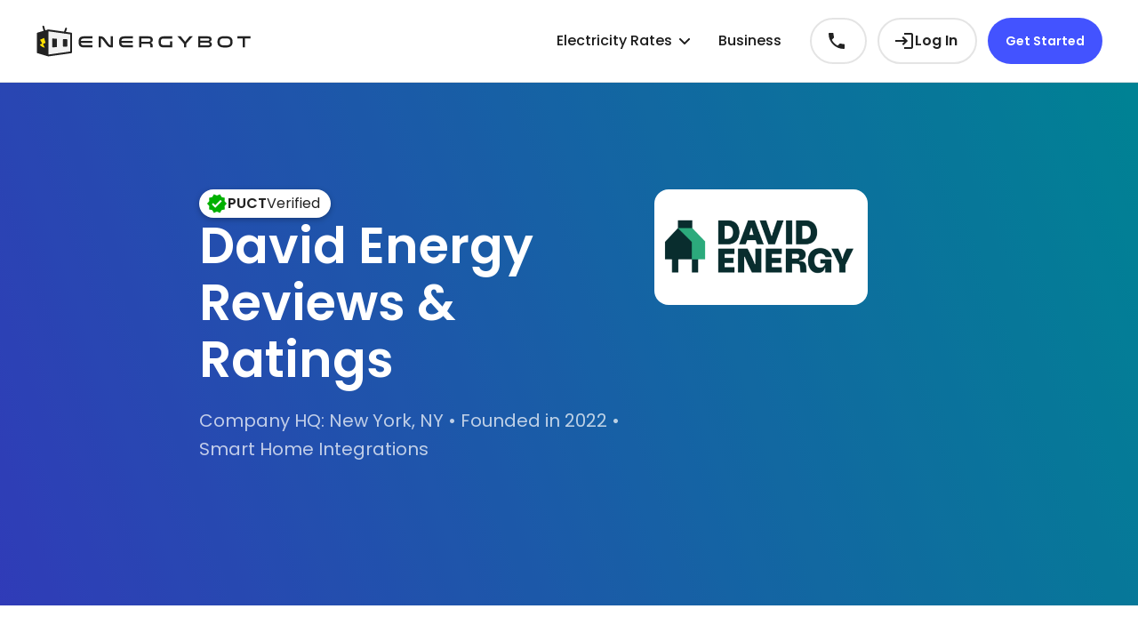

--- FILE ---
content_type: text/html
request_url: https://www.energybot.com/providers/david-energy/
body_size: 9583
content:
<!DOCTYPE html><!--  Last Published: Tue Jan 20 2026 16:08:19 GMT+0000 (Coordinated Universal Time)  --><html data-wf-page="652d6cc20811d0c298c4c9ba" data-wf-site="5b92c215aeef7719f1cbf7ce" lang="en"><head><meta charset="utf-8"><meta content="width=device-width, initial-scale=1" name="viewport"><link href="/css/normalize.12af0a370e8bb7ae5f5d9dafe1fe2d1a.css" rel="stylesheet" type="text/css"><link href="/css/components.12af0a370e8bb7ae5f5d9dafe1fe2d1a.css" rel="stylesheet" type="text/css"><link href="/css/energybot.12af0a370e8bb7ae5f5d9dafe1fe2d1a.css" rel="stylesheet" type="text/css"><script type="text/javascript">!function(o,c){var n=c.documentElement,t=" w-mod-";n.className+=t+"js",("ontouchstart"in o||o.DocumentTouch&&c instanceof DocumentTouch)&&(n.className+=t+"touch")}(window,document);</script><link href="/images/favicon.png" rel="shortcut icon" type="image/x-icon"><link href="/images/webclip.png" rel="apple-touch-icon"><style> 
select{
  -webkit-appearance: none;
  -moz-appearance: none;
  appearance: none;
  }
  .button-with-icon{
  pointer-events: none;
  }
  input[type="number"]::-webkit-outer-spin-button, 
  input[type="number"]::-webkit-inner-spin-button {
    -webkit-appearance: none;
    margin: 0;
}
input[type="number"] {
    -moz-appearance: textfield;
}
</style>
<link href="/css/ebot-ext.css" rel="stylesheet">
<script defer="">
    !function(t,e){var o,n,p,r;e.__SV||(window.posthog=e,e._i=[],e.init=function(i,s,a){function g(t,e){var o=e.split(".");2==o.length&&(t=t[o[0]],e=o[1]),t[e]=function(){t.push([e].concat(Array.prototype.slice.call(arguments,0)))}}(p=t.createElement("script")).type="text/javascript",p.async=!0,p.src=s.api_host+"/static/array.js";                                                                                     
(r=t.getElementsByTagName("script")[0]).parentNode.insertBefore(p,r);var u=e;for(void 0!==a?u=e[a]=[]:a="posthog",u.people=u.people||[],u.toString=function(t){var e="posthog";return"posthog"!==a&&(e+="."+a),t||(e+=" (stub)"),e},u.people.toString=function(){return u.toString(1)+".people (stub)"},o="capture identify alias people.set people.set_once set_config register register_once unregister opt_out_capturing has_opted_out_capturing opt_in_capturing reset isFeatureEnabled onFeatureFlags".split(" "),n=0;n<o.length;n++)g(u,o[n]);e._i.push([i,s,a])},e.__SV=1)}(document,window.posthog||[]);
    posthog.init('phc_4zwrWWaQxgDE8uvpMXqT5dw9OG254aQCtB9sxLD5Q0q',{api_host:'https://app.posthog.com', session_recording: { maskAllInputs: false }})
</script>
<script defer="">
  document.addEventListener('eb.ui.event', function(e) {
    if (window.posthog) {
      try {
        if (e.detail.action && e.detail.action === 'AssignedId') {
          window.posthog.identify(e.detail.data.id);
          if (e.detail.data.created_now === true) {
            window.posthog.capture('Assigned ID');
          }
        } else if (e.detail) {
           window.posthog.capture(e.detail.action, e.detail.data);
        }
      } catch (e) {
        console.log(e);
      }      
    }
  });
</script>
<script defer="" src="/eb-webcomponents/v1/eb-webcomponents.bundle.12af0a370e8bb7ae5f5d9dafe1fe2d1a.js"></script>
<script type="application/ld+json">
{
  "@context": "https://schema.org",
  "@type": "Corporation",
  "name": "EnergyBot",
  "url": "https://www.energybot.com",
  "logo": "https://www.energybot.com/images/EB-Logo-Black_1.svg",
  "sameAs": [
    "https://www.facebook.com/teamenergybot",
    "https://twitter.com/teamenergybot",
    "https://www.instagram.com/energybot.team/",
    "https://www.linkedin.com/company/energybot/"
  ]
}
</script>
<!--  Google tag (gtag.js)  -->
<script defer="" src="https://www.googletagmanager.com/gtag/js?id=G-BF2217XHH6"></script>
<script defer="">
  window.dataLayer = window.dataLayer || [];
  function gtag(){dataLayer.push(arguments);}
  gtag('js', new Date());
  gtag('config', 'G-BF2217XHH6');
</script>
<!--  Meta Pixel Code  -->
<script defer="">
!function(f,b,e,v,n,t,s)
{if(f.fbq)return;n=f.fbq=function(){n.callMethod?
n.callMethod.apply(n,arguments):n.queue.push(arguments)};
if(!f._fbq)f._fbq=n;n.push=n;n.loaded=!0;n.version='2.0';
n.queue=[];t=b.createElement(e);t.async=!0;
t.src=v;s=b.getElementsByTagName(e)[0];
s.parentNode.insertBefore(t,s)}(window, document,'script',
'https://connect.facebook.net/en_US/fbevents.js');
fbq('init', '157865895065747');
fbq('track', 'PageView');
</script>
<noscript><img height="1" width="1" style="display:none" src="https://www.facebook.com/tr?id=157865895065747&ev=PageView&noscript=1"></noscript>
<!--  End Meta Pixel Code  -->
<script defer="">(function(w,d,t,r,u){var f,n,i;w[u]=w[u]||[],f=function(){var o={ti:"26336489", enableAutoSpaTracking: true};o.q=w[u],w[u]=new UET(o),w[u].push("pageLoad")},n=d.createElement(t),n.src=r,n.async=1,n.onload=n.onreadystatechange=function(){var s=this.readyState;s&&s!=="loaded"&&s!=="complete"||(f(),n.onload=n.onreadystatechange=null)},i=d.getElementsByTagName(t)[0],i.parentNode.insertBefore(n,i)})(window,document,"script","//bat.bing.com/bat.js","uetq");</script>

<style>
.button-div { -webkit-mask-image: -webkit-radial-gradient(white, black); }
</style> 
<title>David Energy Rates, Plans, &amp; Reviews - EnergyBot</title>
<meta
    content="David Energy electricity rates and reviews. Contact David Energy support. Switch to the cheapest energy plan online in minutes."
    name="description">
<meta content="David Energy Rates, Plans, &amp; Reviews - EnergyBot" property="og:title">
<meta
    content="David Energy electricity rates and reviews. Contact David Energy support. Switch to the cheapest energy plan online in minutes."
    property="og:description">
<meta content="David Energy Rates, Plans, &amp; Reviews - EnergyBot" property="twitter:title">
<meta
    content="David Energy electricity rates and reviews. Contact David Energy support. Switch to the cheapest energy plan online in minutes."
    property="twitter:description">
<script type="application/ld+json">
  {
    "@context": "https://schema.org/",
    "@type": "BreadcrumbList",
    "itemListElement": [
      {
        "@type": "ListItem",
        "position": 1,
        "name": "EnergyBot Home",
        "item": "https://www.energybot.com"
      },
      {
        "@type": "ListItem",
        "position": 2,
        "name": "Electricity Providers",
        "item": "https://www.energybot.com/providers"
      },
      {
        "@type": "ListItem",
        "position": 3,
        "name": "David Energy Electricity Reviews, Plans, and Rates",
        "item": "https://www.energybot.com/providers/david-energy.html"
      }
    ]
  }
</script>
<script type="application/javascript">
  const showClass = 'show-utility';
  const hideClass = 'hide-utility';
  const selectPrefix = 'utilities-selection_'
  const containerPrefix = 'supplier-daily-rates_'
  const tableContainerPrefix = 'container_'
  const changeSupplierDailyRateTable = (componentId) => {
    const select = document.getElementById(`${selectPrefix}${componentId}`);
    const prevDiv = document.querySelector(`#${containerPrefix}${componentId} .${showClass}`);
    const showDiv = document.getElementById(`${tableContainerPrefix}${select.value}`)
    prevDiv.classList.replace(showClass, hideClass)
    showDiv.classList.replace(hideClass, showClass)
  };
</script>
<style>
  ul.eb-sub-header li::after {
    content: " • ";
  }
  ul.eb-sub-header li:last-child:after {
    content: none
  }
  ul.eb-sub-header li {
    display: inline;
    margin: 0;
  }
  ul.eb-sub-header {
    padding-left:0px;
  }
  .eb-hero-image {
    background-color: #fff;
    padding: 10px;
    border-radius: 16px;
  }
  .hide-utility {
    display: none;
  }
</style>
<link rel="canonical" href="https://www.energybot.com/providers/david-energy/" />

<!--MISSING-HELPER:abScript--></head><body><div><style>
  .ebw-top-banner {
    color: white;
    background-color: var(--primary);
    justify-content: center;
    align-items: center;
    text-align: center;
    display: flex;
    min-height: 48px;
    padding: 10px;
    overflow-wrap: break-word;
  }

  .ebw-top-banner p {
    margin-bottom: 0px;
  }

</style>
</div><div id="main-nav" data-animation="default" data-collapse="medium" data-duration="400" data-easing="ease" data-easing2="ease" role="banner" class="main-mega-menu w-nav"><section class="mega-menu-container"><a href="https://www.energybot.com" class="eb-brand w-nav-brand"><img src="/images/logo-new-1.svg" alt="EnergyBot logo" class="eb-logo"></a><nav role="navigation" class="nav-menu-container w-nav-menu"><div class="nav-menu-container-wrapper"><div class="mega-menu-list-button-wrapper"><ul role="list" class="mega-menu-link-list w-list-unstyled"><li class="eb-mega-menu-list-item"><div data-hover="false" data-delay="0" data-w-id="28904c33-8178-3a20-f9d2-bd08d46de153" class="mega-menu-link-list-wrapper w-dropdown"><div class="mega-menu-link-list-toggle w-dropdown-toggle"><div>Electricity Rates</div><div class="link-list__dropdown-icon w-embed"><svg xmlns="http://www.w3.org/2000/svg" width="12" height="12" viewbox="0 0 12 12">
                          <g class="nc-icon-wrapper" fill="currentColor">
                            <path d="M10.293,3.293,6,7.586,1.707,3.293A1,1,0,0,0,.293,4.707l5,5a1,1,0,0,0,1.414,0l5-5a1,1,0,1,0-1.414-1.414Z" fill="currentColor"></path>
                          </g>
                        </svg></div></div><nav class="mega-menu-dropdown w-dropdown-list"><div class="mega-menu-dropdown-grid"><div id="w-node-_28904c33-8178-3a20-f9d2-bd08d46de15a-d46de14a" class="mega-menu-dropdown-container"><div class="mega-menu-dropdown-left"><div id="w-node-_28904c33-8178-3a20-f9d2-bd08d46de15c-d46de14a" class="eb-mega-menu-dropdown-column"><div class="eb-mega-meny-dropdown-header"><img src="/images/location-icon-outline_1.svg" loading="lazy" alt="" class="eb-icon-24"><div class="eb-mega-menu-header">States</div></div><div class="eb-mega-menu-dropdown-item"><a href="/electricity-rates/texas/" class="eb-text-link eb-mega-menu-dropdown-item">Texas</a><a href="/electricity-rates/pennsylvania/" class="eb-text-link eb-mega-menu-dropdown-item">Pennsylvania</a><a href="/electricity-rates/ohio/" class="eb-text-link eb-mega-menu-dropdown-item">Ohio</a><a href="/electricity-rates/illinois/" class="eb-text-link eb-mega-menu-dropdown-item">Illinois</a><a href="/electricity-rates/new-york/" class="eb-text-link eb-mega-menu-dropdown-item">New York</a><a href="/electricity-rates/new-jersey/" class="eb-text-link eb-mega-menu-dropdown-item">New Jersey</a><a href="/electricity-rates/" class="eb-text-link eb-mega-menu-dropdown-item">See All &gt;</a></div></div><div id="w-node-_28904c33-8178-3a20-f9d2-bd08d46de170-d46de14a" class="eb-mega-menu-dropdown-column"><div class="eb-mega-meny-dropdown-header"><img src="/images/baseline-location_on-24px.svg" loading="lazy" alt="" class="eb-icon-24"><div class="eb-mega-menu-header">Cities</div></div><div class="eb-mega-menu-dropdown-item"><a href="/electricity-rates/texas/houston/" class="eb-text-link eb-mega-menu-dropdown-item">Houston</a><a href="/electricity-rates/texas/dallas/" class="eb-text-link eb-mega-menu-dropdown-item">Dallas</a><a href="/electricity-rates/texas/fort-worth/" class="eb-text-link eb-mega-menu-dropdown-item">Fort Worth</a><a href="/electricity-rates/texas/arlington/" class="eb-text-link eb-mega-menu-dropdown-item">Arlington</a><a href="/electricity-rates/texas/frisco/" class="eb-text-link eb-mega-menu-dropdown-item">Frisco</a><a href="/electricity-rates/texas/plano/" class="eb-text-link eb-mega-menu-dropdown-item">Plano</a><a href="/electricity-rates/texas/corpus-christi/" class="eb-text-link eb-mega-menu-dropdown-item">Corpus Christi</a><a href="/electricity-rates/texas/" class="eb-text-link eb-mega-menu-dropdown-item">See All &gt;</a></div></div><div id="w-node-_28904c33-8178-3a20-f9d2-bd08d46de186-d46de14a" class="eb-mega-menu-dropdown-column"><div class="eb-mega-meny-dropdown-header"><img src="/images/New-Lightning-Bolt-Black.svg" loading="lazy" alt="" class="eb-icon-24"><div class="eb-mega-menu-header">Providers</div></div><div class="eb-mega-menu-dropdown-item"><a href="/providers/constellation-energy/" class="eb-text-link eb-mega-menu-dropdown-item">Constellation Energy</a><a href="/providers/gexa-energy/" class="eb-text-link eb-mega-menu-dropdown-item">Gexa Energy</a><a href="/providers/just-energy/" class="eb-text-link eb-mega-menu-dropdown-item">Just Energy</a><a href="/providers/pulse-power/" class="eb-text-link eb-mega-menu-dropdown-item">Pulse Power</a><a href="/providers/reliant-energy/" class="eb-text-link eb-mega-menu-dropdown-item">Reliant Energy</a><a href="/providers/rhythm-energy/" class="eb-text-link eb-mega-menu-dropdown-item">Rhythm Energy</a><a href="/providers" class="eb-text-link eb-mega-menu-dropdown-item">See All &gt;</a></div></div></div><div class="mega-menu-dropdown-right"><div class="eb-mega-menu-dropdown-column"><div class="eb-mega-meny-dropdown-header"><img src="/images/location-icon-outline_1.svg" loading="lazy" alt="" class="eb-icon-24"><div class="eb-mega-menu-header">Resources</div></div><div class="eb-mega-menu-dropdown-item direction-horizontal"><div><a href="/blog/energy-efficiency-blog.html" class="eb-text-link eb-mega-menu-dropdown-item">Efficiency</a><a href="/blog/solar-blog.html" class="eb-text-link eb-mega-menu-dropdown-item">Solar</a></div><div><a href="/blog/electricity-shopping-blog.html" class="eb-text-link eb-mega-menu-dropdown-item">Electricity Shopping</a><a href="/blog/" class="eb-text-link eb-mega-menu-dropdown-item">See All &gt;</a></div></div></div><div class="eb-mega-menu-bottom-links display-none"><a href="/about/" class="eb-text-link eb-mega-menu-dropdown-item">About Us</a></div></div></div><div id="w-node-_28904c33-8178-3a20-f9d2-bd08d46de1a4-d46de14a" class="mega-menu-content-block-overlay"></div></div></nav></div></li><li class="eb-mega-menu-list-item"><a href="/electricity-rates/texas/business-commercial-electricity/" class="mega-menu-link">Business</a></li><li class="eb-mega-menu-list-item solar-hide"><div data-hover="false" data-delay="0" data-w-id="28904c33-8178-3a20-f9d2-bd08d46de1a9" class="mega-menu-link-list-wrapper w-dropdown"><div class="mega-menu-link-list-toggle w-dropdown-toggle"><div>Solar</div><div class="link-list__dropdown-icon w-embed"><svg xmlns="http://www.w3.org/2000/svg" width="12" height="12" viewbox="0 0 12 12">
                          <g class="nc-icon-wrapper" fill="currentColor">
                            <path d="M10.293,3.293,6,7.586,1.707,3.293A1,1,0,0,0,.293,4.707l5,5a1,1,0,0,0,1.414,0l5-5a1,1,0,1,0-1.414-1.414Z" fill="currentColor"></path>
                          </g>
                        </svg></div></div><nav class="mega-menu-dropdown w-dropdown-list"><div class="mega-menu-dropdown-grid"><div id="w-node-_28904c33-8178-3a20-f9d2-bd08d46de1b0-d46de14a" class="mega-menu-dropdown-container cc-mobile"><div class="mega-menu-dropdown-left"><div id="w-node-_28904c33-8178-3a20-f9d2-bd08d46de1b2-d46de14a" class="eb-mega-menu-dropdown-column"><div class="eb-mega-meny-dropdown-header"><img src="/images/sun_icon_outlined.svg" loading="lazy" alt="" class="eb-icon-24"><div class="eb-mega-menu-header">Solar Resources</div></div><div class="eb-mega-menu-dropdown-item"><a href="/solar-calculator.html" class="eb-text-link eb-mega-menu-dropdown-item">Solar Calculator</a><a href="/incentives.html" class="eb-text-link eb-mega-menu-dropdown-item">Solar Incentives</a><a href="/blog/solar-panel-cost.html" class="eb-text-link eb-mega-menu-dropdown-item">Solar Panel Cost </a><a href="/blog/solar-panels-for-your-home.html" class="eb-text-link eb-mega-menu-dropdown-item">Is Solar Right For You?</a></div><a href="/solar-panels/" class="eb-text-link eb-mega-menu-dropdown-item">See all &gt;</a></div><div class="eb-mega-menu-dropdown-column"><div class="eb-mega-meny-dropdown-header"><img src="/images/location-icon-outline_1.svg" loading="lazy" alt="" class="eb-icon-24"><div class="eb-mega-menu-header">Shop by Location</div></div><div class="eb-mega-menu-dropdown-item"><a href="/solar-panels/arizona/" class="eb-text-link eb-mega-menu-dropdown-item">Arizona</a><a href="/solar-panels/california/" class="eb-text-link eb-mega-menu-dropdown-item">California</a><a href="/solar-panels/florida/" class="eb-text-link eb-mega-menu-dropdown-item">Florida</a><a href="/solar-panels/texas/" class="eb-text-link eb-mega-menu-dropdown-item">Texas</a><a href="/solar-panels/" class="eb-text-link eb-mega-menu-dropdown-item">See all &gt;</a></div></div></div><div class="mega-menu-dropdown-right"><div class="mega-menu-zip-code-container"><div class="eb-mega-menu-header">How it works</div><div class="text-block-15">Enter your zip code to compare  electricity rates and electric companies in your city.</div><a href="/app.html#/zip-search?ftype=SOLAR_INTRO" class="eb-button hero-button mega-menu-solar-button w-button">Shop Solar</a></div><div class="eb-mega-menu-bottom-links display-none"><a href="/about/" class="eb-text-link eb-mega-menu-dropdown-item no-padding">About Us</a></div></div></div><div id="w-node-_28904c33-8178-3a20-f9d2-bd08d46de1cb-d46de14a" class="mega-menu-content-block-overlay"></div></div></nav></div></li><li class="eb-mega-menu-list-item mobile-only"><div data-hover="false" data-delay="0" data-w-id="af7f8249-56fc-9e36-cbd4-ef7b0abe55c5" class="mega-menu-link-list-wrapper w-dropdown"><div class="mega-menu-link-list-toggle w-dropdown-toggle"><div>Resources</div><div class="link-list__dropdown-icon w-embed"><svg xmlns="http://www.w3.org/2000/svg" width="12" height="12" viewbox="0 0 12 12">
                          <g class="nc-icon-wrapper" fill="currentColor">
                            <path d="M10.293,3.293,6,7.586,1.707,3.293A1,1,0,0,0,.293,4.707l5,5a1,1,0,0,0,1.414,0l5-5a1,1,0,1,0-1.414-1.414Z" fill="currentColor"></path>
                          </g>
                        </svg></div></div><nav class="mega-menu-dropdown w-dropdown-list"><div class="mega-menu-dropdown-grid"><div id="w-node-af7f8249-56fc-9e36-cbd4-ef7b0abe55cc-d46de14a" class="mega-menu-dropdown-container cc-mobile"><div class="mega-menu-dropdown-left"><div class="eb-mega-menu-dropdown-column"><div class="eb-mega-meny-dropdown-header"><img src="/images/location-icon-outline_1.svg" loading="lazy" alt="" class="eb-icon-24"><div class="eb-mega-menu-header">Resources</div></div><div class="eb-mega-menu-dropdown-item"><div><a href="/blog/energy-efficiency-blog.html" class="eb-text-link eb-mega-menu-dropdown-item">Efficiency</a><a href="/blog/solar-blog.html" class="eb-text-link eb-mega-menu-dropdown-item">Solar</a></div><div><a href="/blog/electricity-shopping-blog.html" class="eb-text-link eb-mega-menu-dropdown-item">Electricity Shopping</a><a href="/blog/" class="eb-text-link eb-mega-menu-dropdown-item">See All &gt;</a></div></div></div></div><div class="mega-menu-dropdown-right"><div class="mega-menu-zip-code-container"><div class="eb-h5-text">How it works</div><div class="text-block-15">Enter your zip code to compare  electricity rates and electric companies in your city.</div><a href="/app.html#/zip-search?ftype=SOLAR_INTRO" class="eb-button hero-button mega-menu-solar-button w-button">Shop Solar</a></div><div class="eb-mega-menu-dropdown-column"><div class="eb-mega-meny-dropdown-header"><img src="/images/location-icon-outline_1.svg" loading="lazy" alt="" class="eb-icon-24"><div class="eb-h5-text">Resources<br></div></div><div class="eb-mega-menu-dropdown-item direction-horizontal"><div><a href="/electricity-rates/texas/" class="eb-text-link eb-mega-menu-dropdown-item">Energy Efficiency</a><a href="/electricity-rates/pennsylvania/" class="eb-text-link eb-mega-menu-dropdown-item">Solar</a></div><div><a href="/electricity-rates/ohio/" class="eb-text-link eb-mega-menu-dropdown-item">Electricity Shopping</a><a href="/electricity-rates-by-state.html" class="eb-text-link eb-mega-menu-dropdown-item">See All &gt;</a></div></div></div><div class="eb-mega-menu-bottom-links display-none"><a href="/blog/" class="eb-text-link eb-mega-menu-dropdown-item">About Us</a><a href="/blog/" class="eb-text-link eb-mega-menu-dropdown-item no-padding">Learn &gt;</a></div></div></div><div id="w-node-af7f8249-56fc-9e36-cbd4-ef7b0abe560b-d46de14a" class="mega-menu-content-block-overlay"></div></div></nav></div></li><li class="eb-mega-menu-list-item mobile-only"><a href="/about/" class="mega-menu-link">About Us</a></li><li class="eb-mega-menu-list-item mobile-only"><a href="/blog/" class="mega-menu-link">Learn</a></li><li class="eb-mega-menu-list-item mobile-only"><a href="/contact-us.html" class="mega-menu-link">Contact Us</a></li><li class="eb-mega-menu-list-item mobile-only"><a href="/app.html#/v2/auth/user-login?ftype=AUTH2" class="mega-menu-link">Log In</a></li></ul><div class="mega-menu-cta-wrapper"><div class="eb-mega-menu-bottom-links-container display-none"></div><div class="button-container"><a id="contact-us-button" href="/contact-us.html" class="eb-new-link-block icon-only-after-desktop mr-3 w-inline-block"><img src="/images/eb-phone_1.svg" alt="" class="eb-icon-24"><div class="eb-hide-text-landscape display-none">Contact </div></a><a id="log-in-button" href="/app.html#/v2/auth/user-login?ftype=AUTH2" class="eb-new-link-block icon-only-after-desktop mr-3 w-inline-block"><img src="/images/icon-login-outlined-black.svg" alt="" class="eb-icon-24"><div class="eb-hide-text-landscape">Log In</div></a><a id="top-nav-get-started-button" href="/app.html#/zip-search?ftype=DEFAULT" class="eb-button mega-menu-button w-button">Get Started</a></div></div></div></div></nav><div class="eb-menu-button w-nav-button"><div class="hamburger-div"><div class="eb-icon-line black-icon-line" data-ix="navbar-menu-icon-move"></div><div class="eb-icon-line black-icon-line" data-ix="hide-when-nav-opens"></div><div class="eb-icon-line black-icon-line" data-ix="nav-menu-line-move-2"></div></div></div></section></div><div><div id="Hero" class="eb-hero-section lp-hero-section wf-section">
  <div class="eb-section-container">
    <div class="eb-lp-hero-container">
      <div class="eb-tag-2022 eb-puct-label">
        <img src="/images/verified-icon-green.svg" loading="lazy" alt="" class="eb-icon-24">
        <div class="eb-label">PUCT</div>
        <div class="eb-text-16px">Verified</div>
      </div>
      <div>
        <h1>David Energy Reviews & Ratings</h1>
        <ul class="eb-sub-header">
            <li>Company HQ: New York, NY</li>
            <li>Founded in 2022</li>
            <li>Smart Home Integrations</li>
        </ul>
      </div>
      <div class="eb-html-zip-code w-embed">
        <eb-zip-code-input></eb-zip-code-input>
      </div>
    </div>
    <div class="desktop-div">
      <div class="w-embed">
        <img src="https://cdn.prod.website-files.com/5bb65b667e3c601d409d2000/68de78afe2fc56501bf6f44c_660429c1dd8401066b55c377_david.png"
             class="eb-hero-image"
             alt="David Energy Logo"
             width="240"
        >
      </div>
    </div>
  </div>
</div>
<div class="eb-hero-section wf-section">
  <div class="eb-section-container">
    <div class="eb-nav-guide">
      <a href="/" class="eb-static-label">EnergyBot</a>
      <div class="eb-static-label">&gt;</div>
      <a href="/providers" class="eb-static-label">Providers</a>
      <div class="eb-static-label">&gt;</div>
      <div class="eb-static-label">David Energy Reviews & Ratings</div>
    </div>
  </div>
</div>
<div class="eb-lp-section wf-section confine-to-parent">
  <div class="eb-section-container">
    <div class="eb-lp-content-container no-max-width">
      <div id="energy-data" class="eb-lp-content-div">
        <div class="eb-author-card" style="width: 100%;">
	<div style="width: 100%">
		<div class="blog-info-div eb-small-copy no-margin" style="margin-bottom: 12px;">
			<img src="https://uploads-ssl.webflow.com/5bb65b667e3c601d409d2000/64b9a3a146170f931afa623c_thad-pic.webp"
					 class="eb-author-picture size-32" alt="Thad Warren" loading="lazy">
			<span>By <a href="/authors/thad-warren.html">Thad Warren</a></span>
		</div>
		<div style="border-top: 1px solid lightgrey;"></div>
	</div>
	<div class="eb-ancher-link-holder">
		<a href="#plans" class="eb-app-small-bold-text text-align-center decoration-none">Electricity Rates</a>
		<a href="#our-review" class="eb-app-small-bold-text text-align-center decoration-none">Our Review</a>
		<a href="#customer-reviews" class="eb-app-small-bold-text text-align-center decoration-none">Customer Reviews</a>
		<a href="#faq" class="eb-app-small-bold-text text-align-center decoration-none">FAQ</a>
	</div>
</div>

        <div id="plans" class="eb-anchor-point-div">
          <!-- "plans": Anchor point for supplier pages -->
        </div>
        
        
      </div>
      <div id="our-review" class="eb-anchor-point-div">
        <!-- "our-review": Anchor point for supplier pages -->
      </div>
      <div class="eb-lp-content-div w-richtext">
        <h2>EnergyBot's Review</h2>
        <style>
          #rating p {margin-bottom: auto}
        </style>
        <p id="">David Energy is an energy provider that is focused on bridging the gap between where you buy your electricity from and how you use it. Whether you have solar panels, batteries, EVs, or smart thermostats David Energy seeks to help you maximize your savings by helping you be as energy-efficient as possible.</p><p id="">‍</p>
        <div>
          <div id="supplier-rating-table-David Energy" style="width: 100%">
  <style>
    .display-table { display: table; }
    .align-stars-right { display: flex; justify-content: end }
  </style>

  <table class="eb-universal-table eb-table-fill display-table">
    <tbody>
      <tr>
        <th>Plans and Rates</th>
        <td>
          <div class="align-stars-right">
              <img src="../../images/icon-star-filled-e88b00.svg" alt="star" loading="lazy"/>
              <img src="../../images/icon-star-filled-e88b00.svg" alt="star" loading="lazy"/>
              <img src="../../images/icon-star-filled-e88b00.svg" alt="star" loading="lazy"/>
              <img src="../../images/icon-star-filled-e88b00.svg" alt="star" loading="lazy"/>
          </div>
        </td>
        <td>4 / 5</td>
      </tr>
      <tr>
        <th>Customer Service</th>
        <td>
          <div class="align-stars-right">
              <img src="../../images/icon-star-filled-e88b00.svg" alt="star" loading="lazy"/>
              <img src="../../images/icon-star-filled-e88b00.svg" alt="star" loading="lazy"/>
              <img src="../../images/icon-star-filled-e88b00.svg" alt="star" loading="lazy"/>
              <img src="../../images/icon-star-filled-e88b00.svg" alt="star" loading="lazy"/>
          </div>
        </td>
        <td>4 / 5</td>
      </tr>
      <tr>
        <th>Renewable Plans</th>
        <td>
          <div class="align-stars-right">
              <img src="../../images/icon-star-filled-e88b00.svg" alt="star" loading="lazy"/>
              <img src="../../images/icon-star-filled-e88b00.svg" alt="star" loading="lazy"/>
              <img src="../../images/icon-star-filled-e88b00.svg" alt="star" loading="lazy"/>
              <img src="../../images/icon-star-filled-e88b00.svg" alt="star" loading="lazy"/>
              <img src="../../images/icon-star-filled-e88b00.svg" alt="star" loading="lazy"/>
          </div>
        </td>
        <td>5 / 5</td>
      </tr>
      <tr>
        <th>PUC Rating</th>
        <td>
          <div class="align-stars-right">
              <img src="../../images/icon-star-filled-e88b00.svg" alt="star" loading="lazy"/>
              <img src="../../images/icon-star-filled-e88b00.svg" alt="star" loading="lazy"/>
              <img src="../../images/icon-star-filled-e88b00.svg" alt="star" loading="lazy"/>
              <img src="../../images/icon-star-filled-e88b00.svg" alt="star" loading="lazy"/>
              <img src="../../images/icon-star-filled-e88b00.svg" alt="star" loading="lazy"/>
          </div>
        </td>
        <td>5 / 5</td>
      </tr>
      <tr>
        <th>EnergyBot Rating</th>
        <td>
          <div class="align-stars-right">
              <img src="../../images/icon-star-filled-e88b00.svg" alt="star" loading="lazy"/>
              <img src="../../images/icon-star-filled-e88b00.svg" alt="star" loading="lazy"/>
              <img src="../../images/icon-star-filled-e88b00.svg" alt="star" loading="lazy"/>
              <img src="../../images/icon-star-filled-e88b00.svg" alt="star" loading="lazy"/>
              <img src="../../images/star-three-quarters.svg" alt="partial star" loading="lazy"/>
          </div>
        </td>
        <td>4.8 / 5</td>
      </tr>
    </tbody>
  </table>
</div>

        </div>
      </div>
      <div id="customer-reviews" class="eb-anchor-point-div">
        <!-- "customer-reviews": Anchor point for supplier pages -->
      </div>
      <div class="eb-lp-content-div w-richtext">
        <h2>Customer Reviews</h2>
        <div class="eb-html-supplier-reviews w-embed">
          <eb-supplier-reviews supplier-code="DAVID" grid="true" show-more="true">
          </eb-supplier-reviews>
        </div>
      </div>
      <div id="about" class="eb-anchor-point-div w-richtext">
        <!-- "about": Anchor point for supplier pages if needed -->
      </div>
      <div class="eb-lp-content-div">
        <!--MISSING-HELPER:content2-->
      </div>
      <div class="eb-lp-content-div">
        <div id="why-energybot" class="eb-anchor-point-div">
          <!-- "why-energybot": Anchor point for city pages -->
        </div>
        <h2>
          Why Trust EnergyBot
        </h2>
        <div class="eb-trust-card-holder">
          <div class="eb-div-flex-v-al-jt gapp-3">
            <div class="eb-div-flex-dh-ac-jl">
              <img loading="lazy" src="/images/EB-Webclip.png" alt="Blue EnergyBot logo" class="eb-icon-32 margin-right">
              <h3 class="h3-no-margin size-16">People Trust EnergyBot</h3>
            </div>
            <div class="eb-text-body">
              <p>In 7 years of working to demystify the energy industry, EnergyBot has helped over 100,000 customers.
                Whether you're looking to find the cheapest electricity rate, a stable contract that fits your budget,
                or plan for unique energy needs, we’ve been there to help. And we've gotten pretty darn good at it, with
                over 2,000 5-star reviews and millions in savings for our customers. </p>
              <p>By pulling real energy usage data and sharing expert insights directly with you, we're empowering you
                to take control of your electricity bill. Whether that means cutting your monthly bill, improving energy
                efficiency, or both — we're always here to help.</p>
              <p style="margin-bottom: 0;">Most importantly, we're here to help you save money. Not to sell you
                something you don’t need. We're paid a small commission fee by electricity providers when you sign a
                contract — not out of your rate. That means we can help you make the best energy decision for your home
                or business without taking a dime from your wallet.</p>
            </div>
          </div>
          <div class="eb-div-flex-v-as-jt gap-5 border-blue">
            <div>
              <div class="eb-div-flex-h-as-js gap-4">
                <img loading="lazy" src="/images/star.svg" alt="Black star" class="eb-icon-24">
                <h4 class="h4-opacity-100">2,000+ 5 Star Reviews</h4>
              </div>
              <div class="eb-text-body text-opacity-50">Trusted reviews directly from customers who have saved with us.</div>
            </div>
            <div>
              <div class="eb-div-flex-h-as-js gap-4">
                <img loading="lazy" src="/images/money_off-24px.svg" alt="Struck through dollar sign" class="eb-icon-24">
                <h4 class="h4-opacity-100">No Paid Placements</h4>
              </div>
              <div class="eb-text-body text-opacity-50">EnergyBot does not accept payments from suppliers to promote their plans.
              </div>
            </div>
            <div>
              <div class="eb-div-flex-h-as-js gap-4">
                <img loading="lazy" src="/images/icon-electric_bolt-outlined-black.svg" alt="Black lightning bolt" class="eb-icon-24">
                <h4 class="h4-opacity-100">120 Suppliers</h4>
              </div>
              <div class="eb-text-body text-opacity-50">We work with a variety of energy providers to ensure we can help you find the best plan.
              </div>
            </div>
          </div>
        </div>
      </div>
      <div id="faq" class="eb-anchor-point-div">
        <!-- "why-energybot": Anchor point for supplier pages if needed -->
      </div>
      <div class="eb-lp-content-div">
        <h2>David Energy FAQ</h2>
        <style>
    .flipped {
        transform: rotate(180deg);
    }
</style>
<div id="faq-container">
    <div class="eb-member-tabs w-tabs">
        <button class="eb-member-tab-link w-inline-block w-tab-link"
                role="button"
                id="faq-question-0"
                aria-expanded="false"
                aria-controls="#faq-answer-0"
                style="width:100%">
            <span class="eb-app-bold-text">Will my power go out if I switch energy providers?</span>
            <img alt="A black vector icon that depicts an expand style arrow pointing upwards."
                 loading="lazy"
                 id="faq-question-arrow-0"
                 src="/images/icon-expand_more-outlined-black.svg"
                 class="eb-icon-32">
        </button>
        <div class="w-tab-content">
            <div
                    class="eb-member-tab-pane w-tab-pane"
                    id="faq-answer-0"><p id="">No, switching energy providers is a seamless transition. You will not lose power. </p>
            </div>
        </div>
    </div>
    <div class="eb-member-tabs w-tabs">
        <button class="eb-member-tab-link w-inline-block w-tab-link"
                role="button"
                id="faq-question-1"
                aria-expanded="false"
                aria-controls="#faq-answer-1"
                style="width:100%">
            <span class="eb-app-bold-text">Does David Energyhave solar buyback plans?</span>
            <img alt="A black vector icon that depicts an expand style arrow pointing upwards."
                 loading="lazy"
                 id="faq-question-arrow-1"
                 src="/images/icon-expand_more-outlined-black.svg"
                 class="eb-icon-32">
        </button>
        <div class="w-tab-content">
            <div
                    class="eb-member-tab-pane w-tab-pane"
                    id="faq-answer-1"><p id="">Yes, David Energy offers solar buyback plans. </p>
            </div>
        </div>
    </div>
</div>

<script>
    const faqContainer = document.querySelector("#faq-container");
    const numberOfChildElements = faqContainer.childElementCount;

    for (let i = 0; i < numberOfChildElements; i++) {
        const questionButton = document.querySelector(`#faq-question-${i}`);
        const questionArrow = document.querySelector(`#faq-question-arrow-${i}`)
        const answerContainer = document.querySelector(`#faq-answer-${i}`)

        questionButton.onclick = () => {
            const ariaExpanded = questionButton.getAttribute("aria-expanded") === "true"
            questionButton.setAttribute("aria-expanded", (!ariaExpanded).toString())
            questionArrow.classList.toggle("flipped");
            answerContainer.classList.toggle("w--tab-active");
        }
    }
</script>

      </div>
    </div>
  </div>
</div>
<script type="application/javascript">
  const mainNavBar = document.getElementById('main-nav');
  const mainNavBarHeight = mainNavBar?.offsetHeight || 100;
  const pseudoAnchorPoint = `
    .eb-anchor-point-div{
      display: block;
      position: relative;
      top: -${mainNavBarHeight + 12}px;
    }`;
  const style = document.createElement('style');
  style.setAttribute('type', 'text/css');
  style.appendChild(document.createTextNode(pseudoAnchorPoint));
  document.head.appendChild(style);
</script>
</div><div class="eb-2021-footer"><div class="eb-footer-container"><div class="eb-div-flex-ac-jsb v-mobile"><a href="https://www.energybot.com" aria-label="EnergyBot" class="eb-brand w-nav-brand"><img src="/images/logo-new-1.svg" hre="" alt="EnergyBot logo" loading="lazy" class="eb-logo"></a><div class="eb-div-flex-ac-jl mt-3-mobile"><a href="tel:(888)743-1870" class="eb-link-block mr-10 w-inline-block"><img src="/images/call-blue-24px.svg" alt="up icon" class="eb-icon-24"><div class="eb-small-text-link">(888) 741-0277</div></a><a href="mailto:operations@energybot.com" class="eb-link-block w-inline-block"><img src="/images/email-icon-blue.svg" alt="up icon" class="eb-icon-24"><div class="eb-small-text-link">operations@energybot.com</div></a></div></div><div class="eb-main-footer-div"><div class="eb-footer-div"><div class="eb-footer-header">Company</div><a href="/about.html" class="eb-small-text-link">About</a><a href="/careers.html" class="eb-small-text-link">Careers</a><a href="/developer-portal.html" class="eb-small-text-link">Developer Portal</a><a href="/faqs.html" class="eb-small-text-link">FAQ</a><a href="/lowest-rate-guaranteed.html" class="eb-small-text-link">Lowest Rate Guarantee</a><a href="/partner-with-us.html" class="eb-small-text-link">Partner With Us</a><a href="/about/press.html" class="eb-small-text-link">Press</a><a href="/reviews.html" class="eb-small-text-link">Reviews</a><div class="eb-footer-header margin-top-32px">Business Electricity</div><a href="/electricity-rates/texas/business-commercial-electricity/" class="eb-small-text-link">Texas</a><a href="/electricity-rates/pennsylvania/business-commercial-electricity/" class="eb-small-text-link">Pennsylvania</a><a href="/electricity-rates/ohio/business-commercial-electricity/" class="eb-small-text-link">Ohio</a></div><div class="eb-footer-div"><div class="eb-footer-header">States</div><a href="/electricity-rates/connecticut/" class="eb-small-text-link">Connecticut</a><a href="/electricity-rates/illinois/" class="eb-small-text-link">Illinois</a><a href="/electricity-rates/maine/" class="eb-small-text-link">Maine</a><a href="/electricity-rates/maryland/" class="eb-small-text-link">Maryland</a><a href="/electricity-rates/massachusetts/" class="eb-small-text-link">Massachusetts</a><a href="/electricity-rates/new-hampshire/" class="eb-small-text-link">New Hampshire</a><a href="/electricity-rates/new-jersey/" class="eb-small-text-link">New Jersey</a><a href="/electricity-rates/new-york/" class="eb-small-text-link">New York</a><a href="/electricity-rates/ohio/" class="eb-small-text-link">Ohio</a><a href="/electricity-rates/pennsylvania/" class="eb-small-text-link">Pennsylvania</a><a href="/electricity-rates/texas/" class="eb-small-text-link">Texas</a><a href="/electricity-rates-by-state.html" class="eb-small-text-link">See All &gt;</a></div><div class="eb-footer-div"><div class="eb-footer-header">Cities</div><a href="/electricity-rates/texas/houston/" class="eb-small-text-link">Houston</a><a href="/electricity-rates/texas/dallas/" class="eb-small-text-link">Dallas</a><a href="/electricity-rates/texas/fort-worth/" class="eb-small-text-link">Fort Worth</a><a href="/electricity-rates/texas/arlington/" class="eb-small-text-link">Arlington</a><a href="/electricity-rates/texas/lubbock/" class="eb-small-text-link">Lubbock</a><a href="/electricity-rates/texas/corpus-christi/" class="eb-small-text-link">Corpus Christi<br></a><a href="/electricity-rates/texas/frisco/" class="eb-small-text-link">Frisco</a><a href="/electricity-rates/texas/waco/" class="eb-small-text-link">Waco</a><a href="/electricity-rates/texas/plano/" class="eb-small-text-link">Plano</a><a href="/texas-energy.html" class="eb-small-text-link">See All &gt;</a></div><div class="eb-footer-div"><div class="eb-footer-header">Solar Energy</div><a href="/solar-panels/arizona/" class="eb-small-text-link">Arizona</a><a href="/solar-panels/california/" class="eb-small-text-link">California</a><a href="/solar-panels/connecticut/" class="eb-small-text-link">Connecticut</a><a href="/solar-panels/florida/" class="eb-small-text-link">Florida</a><a href="/solar-panels/hawaii/" class="eb-small-text-link">Hawaii</a><a href="/solar-panels/illinois/" class="eb-small-text-link">Illinois</a><a href="/solar-panels/maine/" class="eb-small-text-link">Maine</a><a href="/solar-panels/massachusetts/" class="eb-small-text-link">Massachusetts</a><a href="/solar-panels/new-jersey/" class="eb-small-text-link">New Jersey</a><a href="/solar-panels/pennsylvania/" class="eb-small-text-link">Pennsylvania</a><a href="/solar-panels/texas/" class="eb-small-text-link">Texas</a><a href="/solar-panels/virginia/" class="eb-small-text-link">Virginia</a></div><div class="eb-footer-div"><div class="eb-footer-header">Resources</div><a href="/blog/" class="eb-small-text-link">Blog</a><a href="/electricity-rates/texas/texas-electric-companies.html" class="eb-small-text-link">Best Texas Electric Companies</a><a href="/electricity-rates/texas/business-commercial-electricity/" class="eb-small-text-link">Business Electricity Rates</a><a href="https://www.energybot.com/electricity-rates/" class="eb-small-text-link">Electricity Rates By State</a><a href="/energy-faq/" class="eb-small-text-link">Energy FAQ</a><a href="/energy-usage-calculator.html" class="eb-small-text-link">Energy Usage Calculator</a><a href="/blog/average-electricity-bills-in-every-state.html" class="eb-small-text-link">Average Electricity Bills</a><a href="/providers/" class="eb-small-text-link">Energy Providers</a><a href="/esid-lookup.html" class="eb-small-text-link">ESID Lookup</a><a href="/natural-gas.html" class="eb-small-text-link">Natural Gas</a></div></div><div class="eb-div-flex-at-jsb wrap"><p class="eb-small-copy _2021-footer">Copyright © 2025 EnergyBot • All rights reserved.</p><div class="eb-div-flex-at-jl wrap"><a href="/terms-of-service.html" class="eb-small-text-link">Terms of Service</a><p class="eb-fine-print footer-2021">•</p><a href="/privacy-policy.html" class="eb-small-text-link">Privacy Policy</a><p class="eb-fine-print footer-2021">•</p><a href="/license-information.html" class="eb-small-text-link">License Information</a></div></div><div class="eb-div-flex-at-jl"><p class="eb-small-copy _2021-footer opacity-75">1601 Bryan St Suite 900, Dallas, TX 75201<span class="text-opacity-50"></span><span class="text-opacity-50"></span></p></div><div class="div-block-136"><div class="eb-div-flex-ac-jsb wrap"><div class="html-embed-6 bbb mr-5 w-embed w-script"><a id="bbblink" class="rbhzbam" href="https://www.bbb.org/us/tx/dallas/profile/energy/energybot-0875-90920434#bbbseal" title="EnergyBot, Energy, Dallas, TX" style="display: block;position: relative;overflow: hidden; width: 150px; height: 57px; margin: 0px; padding: 0px;"><img style="padding: 0px; border: none;" id="bbblinkimg" loading="lazy" src="https://seal-dallas.bbb.org/logo/rbhzbam/energybot-90920434.png" width="300" height="57" alt="EnergyBot, Energy, Dallas, TX"></a><script type="text/javascript">var bbbprotocol = ( ("https:" == document.location.protocol) ? "https://" : "http://" ); (function(){var s=document.createElement('script');s.src=bbbprotocol + 'seal-dallas.bbb.org' + unescape('%2Flogo%2Fenergybot-90920434.js');s.type='text/javascript';s.async=true;var st=document.getElementsByTagName('script');st=st[st.length-1];var pt=st.parentNode;pt.insertBefore(s,pt.nextSibling);})();</script></div><div class="eb-div-flex-ac mt-5-mobile"><a href="https://www.facebook.com/teamenergybot" target="_blank" class="eb-social-link w-inline-block"><img src="/images/Instagram-icon.svg" alt="Instagram Icon" loading="lazy" class="eb-icon-24"></a><a href="https://www.linkedin.com/company/energybot/" target="_blank" class="eb-social-link w-inline-block"><img src="/images/LinkedIn-icon.svg" alt="LinkedIn Icon" loading="lazy" class="eb-icon-24"></a><a href="https://www.facebook.com/teamenergybot" target="_blank" class="eb-social-link w-inline-block"><img src="/images/Facebook-icon.svg" alt="Facebook Icon" loading="lazy" class="eb-icon-24"></a><a href="https://www.youtube.com/@teamenergybot" target="_blank" class="eb-social-link w-inline-block"><img src="/images/YouTube---Original.svg" alt="Facebook Icon" loading="lazy" class="eb-icon-24"></a></div></div></div></div></div><script src="https://d3e54v103j8qbb.cloudfront.net/js/jquery-3.5.1.min.dc5e7f18c8.js?site=5b92c215aeef7719f1cbf7ce" type="text/javascript" integrity="sha256-9/aliU8dGd2tb6OSsuzixeV4y/faTqgFtohetphbbj0=" crossorigin="anonymous"></script><script defer src="/js/energybot.12af0a370e8bb7ae5f5d9dafe1fe2d1a.js" type="text/javascript"></script><utm-tracking-component></utm-tracking-component></body></html>

--- FILE ---
content_type: text/css
request_url: https://www.energybot.com/css/energybot.12af0a370e8bb7ae5f5d9dafe1fe2d1a.css
body_size: 60785
content:
@font-face{font-family:Poppins;src:url(../fonts/poppins_normal.woff2) format("woff2");font-weight:400;font-style:normal;font-display:swap}@font-face{font-family:Poppins;src:url(../fonts/poppins_600.woff2) format("woff2");font-weight:600;font-style:normal;font-display:swap}@font-face{font-family:Poppins;src:url(../fonts/poppins_500.woff2) format("woff2");font-weight:500;font-style:normal;font-display:swap}@font-face{font-family:Poppins;src:url(../fonts/poppins_700.woff2) format("woff2");font-weight:700;font-style:normal;font-display:swap}@font-face{font-family:"Inconsolata 400";src:url(../fonts/Inconsolata_700.woff2) format("woff2");font-weight:200 900;font-style:normal;font-display:swap}@font-face{font-family:"Inconsolata 700";src:url(../fonts/Inconsolata_700.woff2) format("woff2");font-weight:200 900;font-style:normal;font-display:swap}:root{--almost-black:#222;--primary:#4353ff;--eb-orange:#e88b00;--black:black;--blackish-25:#c8c8c8;--black-25:#00000040;--white:white;--white-smoke:#f2f2f2;--primary-dark:#3642cc;--nebula:#00b5cd;--smoke:#e5e5e5;--eb-green:#080;--primary-transparent-12:#4353ff1f;--primary-transparent-50:#4353ff80;--primary-transparent-10:#4353ff1a;--primary-transparent-28:#4353ff47;--red:#ea4335;--grey-50:#7f7f7f;--primary-transparent-20:#4353ff33;--primary-transparent-40:#4353ff66;--gold:#ffe000;--primary-transparent-05:#4353ff0d;--primary-transparent-0:#4353ff00;--blackish-10:#e9e9e9;--blackish-50:#909090;--primary-transparent-80:#4353ffcc;--blue-12:#3b49e0;--blackish-5-2:#2222220d;--comet:#7a31b3;--pulsar:#a3eb24;--lunar:#112469;--aurora:#32ece6;--silver:silver;--dark-slate-grey:#3f3f3f;--eb-blue:#1c7ddc;--orange:#f0a100;--grid-hacker-green:#13ff39}.w-layout-vflex{flex-direction:column;align-items:flex-start;display:flex}.w-checkbox{margin-bottom:5px;padding-left:20px;display:block}.w-checkbox:after,.w-checkbox:before{content:" ";grid-area:1/1/2/2;display:table}.w-checkbox:after{clear:both}.w-checkbox-input{float:left;margin:4px 0 0 -20px;line-height:normal}.w-checkbox-input--inputType-custom{border:1px solid #ccc;border-radius:2px;width:12px;height:12px}.w-checkbox-input--inputType-custom.w--redirected-checked{background-color:#3898ec;background-image:url(https://d3e54v103j8qbb.cloudfront.net/static/custom-checkbox-checkmark.589d534424.svg);background-position:50%;background-repeat:no-repeat;background-size:cover;border-color:#3898ec}.w-checkbox-input--inputType-custom.w--redirected-focus,.w-form-formradioinput--inputType-custom.w--redirected-focus{box-shadow:0 0 3px 1px #3898ec}.w-layout-grid{grid-row-gap:16px;grid-column-gap:16px;grid-template-rows:auto auto;grid-template-columns:1fr 1fr;grid-auto-columns:1fr;display:grid}.w-layout-hflex{flex-direction:row;align-items:flex-start;display:flex}.w-form-formradioinput--inputType-custom{border:1px solid #ccc;border-radius:50%;width:12px;height:12px}.w-form-formradioinput--inputType-custom.w--redirected-checked{border-width:4px;border-color:#3898ec}body{background-color:#fff;font-family:Poppins,sans-serif;font-size:16px}h1{margin-bottom:20px;font-size:56px;line-height:64px}h2{margin-bottom:12px;font-size:28px;line-height:40px}h1,h2,h3,h4{margin-top:0}h3{margin-bottom:8px;font-size:20px;line-height:32px}h4{opacity:.5;margin-bottom:12px;font-size:16px}h5,label{font-weight:700}body,h4,h5,p{line-height:24px}h5{margin-top:10px;margin-bottom:10px;font-size:18px}h6{margin-bottom:0;font-size:12px;font-weight:400;line-height:20px}p{margin-bottom:40px;font-size:16px}a{cursor:pointer;display:inline;position:relative}a,a:hover{text-decoration:underline}figcaption,ul{margin-bottom:30px}h6,ul{margin-top:0}ul{padding-left:30px;list-style-type:disc}li{text-align:left;padding-top:12px;padding-bottom:12px}img{max-width:100%;display:inline-block}label{margin-bottom:5px;display:block}h1,h2,h3,h4,strong{font-weight:600}.l0,blockquote,body{color:var(--almost-black)}blockquote{border-left:2px solid var(--eb-orange);align-self:stretch;margin:0;padding:12px 0 12px 28px;font-size:20px;line-height:32px}figcaption{color:#222222b3;text-align:center;margin-top:20px;font-size:14px;line-height:20px}.l0{border-radius:10px;margin-top:0;margin-bottom:0;padding:15px 0;font-weight:500;text-decoration:none;transition:opacity .2s;display:block}.l0:hover{opacity:1}.l0.w--current,a{color:var(--primary)}.l0.w--current{background-image:url(../images/ES-Bolt.svg);background-position:0;background-repeat:no-repeat;background-size:24px;padding-left:30px;transition-property:all}.p1{opacity:.5;margin-top:15px;margin-bottom:15px;font-size:20px;font-weight:400;line-height:28px}.eb-fine-print{margin-top:0;margin-bottom:0;font-size:12px;line-height:20px}.eb-fine-print.italic-fine-print{font-style:italic}.eb-fine-print.footer-2021{padding:12px}.eb-fine-print.opacity-50{opacity:.5}.eb-fine-print.mb-15{margin-bottom:60px}.eb-fine-print.bold-fine-print{font-weight:600}.l1{color:var(--primary);font-size:16px;line-height:24px;text-decoration:underline;transition:opacity .2s}.l1:hover{opacity:.5}.secondary-button{color:#00000080;text-align:center;background-color:#0000;border-radius:10px;flex:none;justify-content:center;align-items:center;height:60px;padding:0 20px;font-size:18px;font-weight:700;line-height:24px;transition:all .2s;display:flex}.secondary-button:hover{color:var(--black);background-color:#0000001a}.eb-text-field{border:2px solid var(--blackish-25);width:100%;transition:all .2s}.eb-text-field:focus{border-color:var(--primary);color:#000}.web-container{flex-direction:column;justify-content:center;align-items:flex-start;width:100%;min-width:0;max-width:1200px;margin:15px auto;display:block}.web-container.header-container{text-align:center;max-width:1100px;display:block}.web-container.mw-1400{max-width:1400px}.eb-social-link{margin:0;padding:12px;display:flex}.eb-social-link:hover{opacity:.5}.eb-icon-line{border-top:2px solid var(--white);border-radius:2px;width:16px;margin-bottom:4px;margin-left:auto;margin-right:auto;display:block}.eb-icon-line.black-icon-line{border-top-color:var(--almost-black)}.grid-block{justify-content:center;align-items:center;padding:8px;display:flex}.grid-block.size-12,.grid-block.size-4{justify-content:center;width:33.3333%}.grid-block.size-4.vertical{grid-column-gap:16px;grid-row-gap:16px;text-align:center;flex-direction:column;grid-template-rows:auto auto;grid-template-columns:1fr 1fr;grid-auto-columns:1fr;align-items:center;display:block}.grid-block.size-12{text-align:center;align-items:center;width:100%}.grid-block.size-12.left-justified{text-align:left;flex-direction:row;justify-content:flex-start}.grid-block.size-12.vertical{grid-column-gap:16px;grid-row-gap:16px;text-align:center;flex-direction:column;flex:0 auto;grid-template-rows:auto auto;grid-template-columns:1fr 1fr;grid-auto-columns:1fr;display:block}.grid-block.size-12.vertical.left-justified{text-align:left;align-items:flex-start;display:flex}.grid-container{flex-wrap:wrap;width:100%;padding:8px;display:flex}.grid-container,.grid-container.left-justified{justify-content:flex-start;align-items:flex-start}.grid-container.align-center{justify-content:center;align-items:center}.section{background-color:#fff;flex-direction:column;flex:0 auto;align-items:center;width:100%;padding:80px 40px;display:flex}.section.home-section{background-image:linear-gradient(#0000 50%,#fff),url(../images/Columbus-Skyline-Background.jpg);background-position:0 0,50% 100%;background-size:auto,cover;justify-content:space-around;align-items:center;min-height:76vh;padding-top:5vh;padding-bottom:5vh}.section.full-page-section{min-height:100vh}.section.full-page-section.home-section-header{justify-content:center;padding-top:80px;padding-bottom:20vh}.section.header-section{padding-top:120px;display:block}.section.section-2{background-color:#f2f2f2}.section.section-v2{background-image:linear-gradient(#2222220d,#2222220d)}.icon{margin-right:30px}.supplier-logo{float:left;max-width:120px;max-height:40px}.supplier-logo.grayscale{opacity:.4;filter:grayscale();max-width:125px;margin-top:15px;margin-bottom:15px}.p3{margin-top:0;margin-bottom:0;font-weight:700}.p3.p3-padding{margin-top:10px}.icon-in-text-field{opacity:.25;max-width:15px;margin-left:20px;position:relative}.eb-large-icon{width:100px}.eb-large-icon.margin-10{margin-bottom:10px}.eb-large-icon.mb-5{margin-bottom:20px}.component-div{flex-direction:row;flex:1;justify-content:center;align-items:stretch;width:100%;min-height:100dvh;display:flex}.component-div.pt-5{margin-top:-90px;padding-top:90px}.component-div.stretch{align-self:stretch}.component-div.banner-offset{margin-top:56px}.in-text-link{transition:opacity .2s}.in-text-link:hover{opacity:.75}.upload-bill-field{background-color:var(--primary);color:#fff;text-align:center;cursor:pointer;border-radius:28px;flex-direction:column;flex:1;justify-content:space-around;align-items:center;width:100%;padding:40px;font-weight:400;text-decoration:none;transition:all .2s;display:flex}.upload-bill-field:hover{background-color:var(--primary-dark);text-decoration:none}.upload-bill-field:active{background-image:linear-gradient(#0000004d,#0000)}.blog-thumbnail-wrapper{background-image:url(../images/Thumbnail-11.webp);background-position:50%;background-repeat:no-repeat;background-size:cover;border-radius:20px;height:160px;margin-bottom:12px}.blog-thumbnail-wrapper.sharp-corners{background-image:url(../images/Thumbnail-11.webp);border-bottom-right-radius:0;border-bottom-left-radius:0}.eb-html-load-factor-calculator{text-align:left;border-style:none;flex-direction:column;justify-content:flex-start;align-items:stretch;width:100%;height:600px;min-height:100px;display:flex}.eb-html-load-factor-calculator.html-centered{align-items:stretch;max-width:400px;margin-top:20px;margin-bottom:20px}.eb-html-load-factor-calculator.height-auto{height:auto}.pxl{opacity:.5;font-size:24px;line-height:32px}.utility-page-wrap{color:var(--almost-black);justify-content:center;align-items:center;width:100vw;max-width:100%;height:100vh;max-height:100%;padding-left:40px;padding-right:40px;display:flex}.utility-page-content{text-align:center;flex-direction:column;width:100%;max-width:480px;display:flex}.utility-page-form{grid-column-gap:40px;grid-row-gap:40px;flex-direction:column;align-items:stretch;display:flex}.loading-icon{height:100px}.faq-tab{background-color:#fff;border-radius:10px;padding:15px 60px 15px 30px;display:block}.faq-tab.w--current{background-color:#fff;border-bottom-right-radius:0;border-bottom-left-radius:0;padding-bottom:5px}.faq-tabs{border-radius:10px;width:100%;box-shadow:0 2px 10px #00000026}.faq-content{text-align:left;border-bottom-right-radius:10px;border-bottom-left-radius:10px;padding:5px 30px 30px}.p2{margin-top:0;margin-bottom:0}.modal-layer,.navbar-button{justify-content:center;align-items:center}.modal-layer{z-index:195;background-color:#000000bf;flex-direction:column;padding:15px;display:none;position:fixed;inset:0}.navbar-button{background-color:var(--primary);color:#fff;border-radius:10px;height:50px;padding:0 20px;font-size:16px;font-weight:500;line-height:22px;transition:all .2s;display:flex}.navbar-button:hover{background-color:#3642cc}.low-price-image{max-height:300px;padding-right:10px}.important-text{color:var(--nebula);font-weight:500}.grid-2{grid-template-rows:auto auto auto;grid-template-columns:.75fr 1fr}.generic-card,.sbl{text-decoration:none}.generic-card{z-index:1000;color:#000;text-align:left;background-color:#fff;border-radius:10px;justify-content:center;align-items:flex-start;margin-top:110px;margin-right:30px;padding:50px 30px 50px 20px;transition:all .2s;display:flex;position:fixed;top:0;right:0;box-shadow:0 3px 9px 3px #0000001a}.sbl{color:var(--primary);font-size:16px;font-weight:700;line-height:24px;transition:opacity .2s}.sbl:hover{opacity:.75}.smaller-icon{height:10px;margin-left:10px}.filter-menu{text-align:left;background-color:#fff;flex-direction:column;width:300px;height:100%;min-height:100vh;margin-left:30px;padding-top:30px;padding-right:30px;display:flex}.filter-menu.style-guide-filter{padding-top:0;padding-right:0}.details-backdrop{z-index:195;background-color:#00000080;flex-direction:column;justify-content:center;align-items:center;padding:30px;display:none;position:fixed;inset:0}.eb-modal,.map-business-card{background-color:#fff;width:100%}.map-business-card{box-shadow:0 2px 8px 0 var(--black-25);text-align:left;border-radius:10px;min-width:400px;padding:30px}.location-form{justify-content:flex-start;align-items:center;width:100%;margin-left:auto;margin-right:auto;display:flex}.clear-field-button{float:right;opacity:.3;background-image:url(../images/close-icon.svg);background-position:50%;background-repeat:no-repeat;background-size:24px 24px;border-top-right-radius:10px;border-bottom-right-radius:10px;width:60px;height:60px;margin-left:-70px;transition:opacity .2s;position:relative}.clear-field-button:hover{opacity:1}.locations-cart-container{border-left:2px solid var(--smoke);background-color:#fff;flex-direction:column;flex:none;justify-content:space-between;width:400px;height:100%;display:flex;inset:0 0 0 auto}.header-container{text-align:center;width:100%;margin-top:30px}.eb-supplier-div,.menu-link{align-items:center;display:flex}.eb-supplier-div{flex-direction:column;flex:1;justify-content:center;min-height:60px;padding:12px 20px}.eb-supplier-div.as-seen-on{background-color:#f6f6ff;justify-content:center;align-items:center;padding:0}.eb-supplier-div.no-height{min-height:auto;padding-top:0;padding-bottom:0}.menu-link{color:#000;text-align:left;height:50px;margin-bottom:5px;padding-left:30px;text-decoration:none;transition:opacity .2s}.menu-link.w--current,.menu-link:hover{background-color:var(--white-smoke);opacity:1}.menu-link.w--current{border-right:5px solid var(--primary);font-weight:500;transition-property:all}.menu-link.w--current:hover{color:#000}.eb-div{flex-direction:column;align-items:flex-start;display:flex}.image-100{width:100%}.p5{margin-top:0;margin-bottom:0;font-size:10px;line-height:14px}.p5.semi{font-weight:500}.dashboard-nav-overlay{opacity:0;background-color:#000000bf;width:100%;margin-left:300px;display:flex}.section-2{flex-direction:column;flex:0 auto;align-items:center;width:100%;padding-top:30px;padding-bottom:30px;display:flex}.h2{margin-top:15px;font-size:48px;line-height:56px}.circle-div{border-radius:100px;margin-bottom:20px}.text-block-5{font-size:24px;font-weight:500;line-height:32px}.eb-container{flex-direction:column;width:100%;max-width:832px;display:flex}.eb-container,.eb-container.container-left{align-items:flex-start}.copy-container{width:100%;max-width:600px}._3x1-grid{grid-column-gap:20px;grid-row-gap:20px;grid-template-rows:auto;grid-template-columns:1fr 1fr 1fr;width:100%;max-width:800px;margin-top:10px}.eb-div{width:100%;margin-bottom:0}._2x2-grid{grid-column-gap:60px;grid-row-gap:60px}.eb-grid-2x1,.eb-grid-2x1._2x1-v2{grid-column-gap:60px;align-items:center}.eb-grid-2x1{grid-row-gap:60px;flex:0 auto;grid-template-rows:auto;grid-template-columns:1fr 1fr;width:100%}.eb-grid-2x1._2x1-v2{grid-row-gap:30px;grid-template-columns:1fr .6fr}.eb-grid-2x1.input-field-grid{grid-column-gap:20px;grid-row-gap:20px}.eb-delete{opacity:.5;background-image:url(../images/delete-icon-outline.svg);background-position:50%;background-repeat:no-repeat;background-size:24px;width:36px;height:36px;margin-top:auto;margin-bottom:auto;transition:opacity .2s;display:block}.eb-delete:hover{opacity:1}.eb-checkbox-field{background-color:var(--white);text-align:left;cursor:pointer;border:2px solid #2222221f;border-radius:20px;align-items:flex-start;margin-bottom:0;padding:20px;font-size:14px;line-height:24px;display:flex}.eb-checkbox-field:active,.eb-checkbox-field:focus{border-color:var(--primary)}.eb-checkbox-field.eb-checkbox-field-v3{text-align:left;border-style:none;align-items:flex-start;max-width:580px;margin-top:0;margin-bottom:0;padding:0;display:flex}.eb-checkbox-field.eb-checkbox-field-v3.background-green{background-color:var(--eb-green);border-radius:0;padding:20px}.eb-checkbox-field.eb-checkbox-field-v3.background-white{padding:20px}.eb-checkbox-field.eb-checkbox-field-v3.background-transparent{background-color:#0000;align-items:center;padding-top:10px;padding-bottom:10px}.eb-checkbox{cursor:pointer;background-image:none;background-position:0 0;background-repeat:repeat;background-size:auto;border:2px solid #2222221f;border-radius:4px;flex:none;width:24px;height:24px;margin-top:0;margin-left:0;margin-right:20px;transition:all .2s}.eb-checkbox.blue.w--redirected-checked,.eb-checkbox.w--redirected-checked{background-image:url(../images/baseline-check-24px-white.svg);background-position:50%}.eb-checkbox.w--redirected-checked{border:2px solid var(--primary);background-color:var(--primary);background-size:cover;border-radius:5px}.eb-checkbox.w--redirected-focus{box-shadow:none}.eb-checkbox.blue,.eb-checkbox.white{background-image:none;background-repeat:repeat;background-size:auto}.eb-checkbox.blue{border-color:var(--primary);background-position:0 0;width:18px;max-width:18px;height:18px;max-height:18px}.eb-checkbox.blue.w--redirected-checked{background-repeat:no-repeat;background-size:18px}.eb-checkbox.white{border-color:var(--white);align-self:auto}.eb-checkbox.white.w--redirected-checked{background-color:var(--white);background-image:url(../images/check.png);background-size:18px 18px}.eb-checkbox.black,.eb-checkbox.disabled,.eb-checkbox.white{width:18px;max-width:18px;height:18px;max-height:18px}.eb-checkbox.disabled{background-color:#2222221f;background-image:none;border-style:none}.eb-checkbox.black{border-color:#000}.eb-checkbox.black.w--redirected-checked{border-color:var(--primary)}.eb-logo{width:100%;max-width:242px;height:100%;max-height:36px}.eb-logo.mobile-only{display:none}.eb-logo.hide-mobile{display:block}.eb-logo.mega-menu-2025{max-height:36px}.eb-nav-button{border:2px solid var(--primary);color:var(--primary);background-color:#4353ff00;justify-content:center;align-items:center;padding:12px 24px;font-size:16px;font-weight:600;line-height:24px;transition:all .2s}.eb-nav-button:hover{background-color:#4353ff1a;text-decoration:none}.eb-nav-button:active{background-color:#4353ff4d}.eb-nav-button.gray{color:var(--almost-black);border-color:#2222221f}.eb-nav-button.gray:hover{background-color:#22222214}.eb-nav-button.gray.mr-2,.eb-nav-button.mr-2{margin-right:8px}.eb-nav-button.gray.mr-3{margin-right:12px}.eb-nav-button,.eb-nav-button.gray.mr-3.show-desktop{border-radius:30px;display:flex}.eb-nav-link,.eb-text-link{cursor:pointer;font-weight:600;text-decoration:none}.eb-text-link{color:var(--primary);justify-content:center;align-items:center;padding-top:16px;padding-bottom:16px;font-size:20px;line-height:32px;display:inline-block}.eb-text-link:hover{opacity:.8;text-decoration:none}.eb-text-link.v2{margin-left:20px;margin-right:20px;padding-top:20px;padding-bottom:20px;font-size:14px;line-height:20px}.eb-text-link.margin-top{margin-top:20px}.eb-text-link.align-right{align-self:flex-end}.eb-text-link.eb-mega-menu-dropdown-item{color:var(--almost-black);margin-top:0;margin-bottom:0;padding-top:12px;padding-bottom:12px;padding-left:12px;font-size:16px;font-weight:400;line-height:24px}.eb-text-link.eb-mega-menu-dropdown-item:hover{color:var(--primary);text-decoration:underline}.eb-text-link.eb-mega-menu-dropdown-item.no-padding{padding-left:0}.eb-text-link.no-styling{color:var(--almost-black);padding-top:0;padding-bottom:0}.eb-nav-link{color:var(--almost-black);width:100%;margin-left:0;margin-right:0;padding:12px 24px;font-size:14px;line-height:24px;transition:opacity .2s;display:block}.eb-nav-link:hover{opacity:.5;text-decoration:none}.eb-nav-link.w--current{color:var(--primary)}.eb-nav-link.nav-link-p40{font-weight:400}.eb-div-flex-ac-jl,.eb-section{justify-content:flex-start;align-items:center;display:flex}.eb-section{grid-column-gap:80px;grid-row-gap:80px;text-align:center;border-bottom:2px solid #2222221f;flex-direction:column;padding:60px 80px}.eb-section.landing-page-hero{background-color:var(--primary);color:var(--white);background-image:linear-gradient(45deg,#4353ffe6,#00b5cde6),url(../images/Energy-Field-Optimized.jpg);background-position:0 0,50%;background-repeat:repeat,no-repeat;background-size:auto,cover;padding-top:100px;padding-bottom:100px}.eb-section.landing-page-hero.texas-city-hero{background-image:linear-gradient(45deg,#4353ffb3,#00b5cdb3);background-position:0 0}.eb-section.landing-page-section{flex-direction:row;justify-content:space-between;align-items:flex-start}.eb-section.template-hero{border-bottom:2px solid #2222224d;margin-bottom:40px;padding-top:60px;padding-bottom:80px}.eb-section.no-padding{padding-top:0;padding-bottom:0}.eb-section.no-padding.bottom-line{border-bottom:2px solid #2223;margin-bottom:40px}.eb-section.blog-section{grid-column-gap:40px;grid-row-gap:40px;flex-direction:row;justify-content:center;align-items:flex-start;width:100%;max-width:1000px;margin-left:auto;margin-right:auto;padding:80px 40px}.eb-section.black-section{background-color:var(--almost-black);color:var(--white)}.eb-section.content-section{flex-direction:row;align-items:flex-start;max-width:1000px;margin-left:auto;margin-right:auto;padding:40px 40px 120px}.eb-section.gray-section{background-color:#22222214}.eb-section.gray-section.gap-40{grid-column-gap:40px;grid-row-gap:40px}.eb-section.gap-40,.eb-section.no-border{border-bottom-style:none}.eb-section.no-border.reduced-padding.bg-blue{background-color:var(--primary)}.eb-section.no-border.reduced-padding.bg-blue.gap-32{grid-column-gap:32px;grid-row-gap:32px}.eb-section.gap-40{grid-column-gap:40px;grid-row-gap:40px;background-image:none}.eb-section.gap-40.parallax{width:100%;height:auto}.eb-section.overflow-hidden{overflow:hidden}.eb-section.blue-section{background-color:var(--primary)}.eb-section.bg-blue-50{background-image:url(../images/Rectangle-3005.png);background-position:50% 0;background-repeat:repeat-x;background-size:auto 424px;border-bottom-style:none}.eb-section.light-blue-section{border-top:2px solid var(--primary-transparent-12);border-bottom-style:solid;border-bottom-color:var(--primary-transparent-12);background-color:#f6f6ff}.eb-div-flex-ac-jl{text-align:left}.eb-div-flex-ac-jl.mb-7{margin-bottom:28px}.eb-div-flex-ac-jl.mb-8{margin-bottom:32px}.eb-div-flex-ac-jl.grow{flex:1}.eb-div-flex-ac-jl.gap-3{grid-column-gap:12px;grid-row-gap:12px}.eb-div-flex-ac-jl.gap-2{grid-column-gap:8px;grid-row-gap:8px}.eb-div-flex-ac-jl.gap-1{grid-column-gap:4px}.eb-menu-button{z-index:200;border:2px solid #2222221f;border-radius:32px;flex-direction:row;justify-content:center;align-items:center;padding:12px;transition:all .2s;display:none}.eb-menu-button:hover{border-color:var(--white);background-color:#22222214}.eb-menu-button:active{background-image:linear-gradient(#0000001f,#0000)}.eb-menu-button.w--open{background-color:#0000}.eb-menu-button.w--open:hover{background-color:#22222214}.eb-menu-button.mobile-only{display:none}.eb-container-new{flex-direction:column;justify-content:flex-start;align-self:stretch;align-items:stretch;width:100%;max-width:1080px;margin-left:auto;margin-right:auto;padding-left:40px;padding-right:40px;display:flex}.eb-container-new.align-container-center{text-align:center;flex-direction:column;align-items:center;display:flex}.eb-container-new.hero-flex{display:flex}.eb-paragraph,.eb-text-field{margin-bottom:40px;font-size:20px;line-height:32px}.eb-text-field{background-color:var(--white);color:var(--almost-black);border-color:#2222221f;border-radius:40px;height:auto;margin-top:0;margin-bottom:0;padding:16px 32px}.eb-text-field:hover{border-color:var(--primary)}.eb-text-field:active{background-image:linear-gradient(#4353ff29,#4353ff29)}.eb-text-field.cta-field::placeholder,.eb-text-field::placeholder{color:#22222280}.eb-text-field.cta-field,.eb-text-field.zip-code-field{background-image:url(../images/icon-location_on-outlined-black.svg);background-position:20px;background-repeat:no-repeat;background-size:32px;width:100%;padding-left:54px}.eb-text-field.cta-field{border-style:solid;max-width:356px;margin-right:-178px;padding-left:60px}.eb-text-field.cta-field:hover{border-color:var(--primary-transparent-50)}.eb-text-field.cta-field:focus{border-color:var(--primary);background-image:url(../images/location-icon-outline.svg);background-position:20px}.eb-text-field.cta-field.invite-link{border-color:var(--primary);background-image:url(../images/link.svg);max-width:600px;margin-right:-164px}.eb-text-field.calendar-field{opacity:1;cursor:pointer;background-image:url(../images/calendar-icon-day.svg);background-position:20px;background-repeat:no-repeat;background-size:24px;padding-left:54px}.eb-text-field.calendar-field::placeholder{color:#222}.eb-text-field.calendar-field.inactive-field{opacity:.5;cursor:default;background-color:#2223;border-color:#2226}.eb-text-field.complete-field{background-image:url(../images/check-circle_icon_green.svg);background-position:94%;background-repeat:no-repeat;background-size:24px}.eb-text-field.complete-field:focus,.eb-text-field.complete-field:hover{border-color:#00b000}.eb-select-field::placeholder,.eb-text-field.complete-field::placeholder{color:var(--almost-black)}.eb-text-field.warning-field{background-image:url(../images/round-warning-orange.svg);background-position:94%;background-repeat:no-repeat;background-size:24px;border-color:#f0a100}.eb-text-field.search-field{background-image:url(../images/baseline-search-24px.svg);background-position:20px;background-repeat:no-repeat;background-size:32px;padding-left:64px;padding-right:70px}.eb-text-field.margin-20-bottom{margin-bottom:20px}.eb-text-field.disabled-text-field{background-color:#2222221a}.eb-text-field.disabled-text-field:hover{border-color:#2223}.eb-text-field.disabled-text-field:focus{box-shadow:none;border-color:#2223}.eb-text-field.error-field{background-image:url(../images/error_icon_red.svg);background-position:94%;background-repeat:no-repeat;background-size:24px;border-color:#f63832}.eb-text-field.rate-field{background-image:url(../images/kWh.svg);background-position:94%;background-repeat:no-repeat;background-size:50px}.eb-text-field.account-number-field,.eb-text-field.money-field,.eb-text-field.secure-field{background-image:url(../images/speed-icon.svg);background-position:20px;background-repeat:no-repeat;background-size:24px;padding-left:54px}.eb-text-field.account-number-field.complete-field,.eb-text-field.account-number-field.warning-field,.eb-text-field.secure-field.complete-field{background-image:url(../images/check-circle_icon_green.svg),url(../images/speed-icon.svg);background-position:94%,20px;background-repeat:no-repeat,no-repeat;background-size:auto 24px,24px}.eb-text-field.account-number-field.warning-field,.eb-text-field.secure-field.complete-field{background-image:url(../images/round-warning-orange.svg),url(../images/speed-icon.svg)}.eb-text-field.money-field,.eb-text-field.secure-field{background-image:url(../images/lock-icon-outline.svg);background-size:auto}.eb-text-field.secure-field.complete-field{background-image:url(../images/check-circle_icon_green.svg),url(../images/lock-icon-outline.svg);background-size:24px,auto}.eb-text-field.money-field{background-image:url(../images/money-icon-rounded.svg);background-size:28px 28px;padding-left:56px}.eb-text-field.sms-code-input{border-radius:20px;width:80px;height:80px;padding-left:32px;padding-right:12px}.eb-button{background-color:var(--primary);color:var(--white);text-align:center;cursor:pointer;border-radius:40px;justify-content:center;align-items:center;padding:16px 32px;font-size:20px;font-weight:600;line-height:32px;text-decoration:none;transition:all .2s;display:inline-block}.eb-button:hover{background-color:var(--primary-dark);text-decoration:none}.eb-button:active{background-image:linear-gradient(#0000004d,#0000)}.eb-button.hero-button{background-color:var(--eb-green);color:var(--white);text-align:center}.eb-button.hero-button:hover{background-color:#007500}.eb-button.hero-button:active{background-image:linear-gradient(#0003,#0000)}.eb-button.hero-button.solar-visible{display:none}.eb-button.hero-button.mega-menu-solar-button{width:360px}.eb-button.hero-button.color-white{background-color:var(--white);color:var(--primary)}.eb-button.hero-button.color-white:hover{background-color:var(--white-smoke)}.eb-button.secondary-button{border:2px solid var(--primary);color:var(--primary);background-color:#0000;height:auto;padding-top:13px;padding-bottom:13px}.eb-button.secondary-button:hover{background-color:var(--primary-transparent-10)}.eb-button.secondary-button:active{background-color:var(--primary-transparent-28);background-image:none}.eb-button.secondary-button.width-fixed-160{width:160px}.eb-button.inactive-button{box-shadow:none;color:#2222224d;cursor:not-allowed;background-color:#2222221a;transform:none}.eb-button.inactive-button:active{background-image:none}.eb-button.small-button{height:40px;padding:12px 20px;font-size:16px;line-height:24px;display:flex}.eb-button.small-button.green{background-color:#00b000}.eb-button.small-button.outlined{border:2px solid var(--primary);background-color:var(--white);color:var(--primary)}.eb-button.small-button.outlined:hover{background-color:var(--primary);color:var(--white)}.eb-button.button-display-block{text-align:center;display:block}.eb-button.button-display-block.mb-15{margin-bottom:60px}.eb-button.button-display-block.width-fixed-160{width:160px}.eb-button.mb-7{margin-bottom:28px}.eb-button.mr-5{margin-right:20px}.eb-button.outlined{border:2px solid var(--primary);color:var(--primary);background-color:#0000}.eb-button.outlined:hover{background-color:var(--primary-transparent-12)}.eb-button.mr-20{margin-top:20px}.eb-button.mega-menu-button{padding:12px 20px;font-size:14px;line-height:20px;display:flex}.eb-button.mega-menu-button.button-outlined{border:2px solid var(--primary);color:var(--primary);background-color:#0000}.eb-button.mega-menu-button._2025{border-radius:32px;align-self:center;padding-top:14px;padding-bottom:14px}.eb-line{border-top:2px solid #0003;width:100%;height:100px;margin-top:100px}.eb-rate-component{align-self:flex-start;width:240px;min-width:240px;margin-bottom:40px;margin-left:40px;position:sticky;top:150px}.eb-mini-nav{flex-wrap:wrap;justify-content:flex-start;align-items:center;width:100%;font-size:14px;font-weight:500;line-height:20px;display:flex}.eb-landing-page-container{grid-column-gap:80px;grid-row-gap:80px;flex-direction:column;width:100%;display:flex}.eb-link-block{grid-column-gap:8px;grid-row-gap:8px;color:var(--primary);flex:none;align-items:center;padding-top:12px;padding-bottom:12px;font-size:16px;font-weight:600;line-height:24px;text-decoration:none;transition:all .2s;display:flex;overflow:hidden}.eb-link-block:hover{opacity:.5;text-decoration:none}.eb-link-block.close-link{margin-top:0;margin-bottom:0;padding:20px}.eb-link-block.mr-10{margin-right:40px}.eb-link-block.mr-7{margin-right:28px}.eb-link-block.gap-2{grid-column-gap:8px;grid-row-gap:8px}.eb-link-block.offset-margin{margin-top:-12px}.eb-link-block.align-left.offset-padding,.eb-link-block.offset-padding{margin-top:-12px;margin-bottom:-12px}.eb-link-block.align-left{align-self:flex-start}.eb-form-block{grid-column-gap:12px;grid-row-gap:12px;flex-direction:column;width:100%;margin-bottom:0;display:flex}.eb-form-block.left-justified{text-align:left}.eb-form-block.margin-bottom{margin-bottom:20px}.eb-label{opacity:1;font-size:16px;font-weight:600;line-height:24px}.eb-label.v2{margin-left:10px;margin-right:10px}.eb-label.margin-bottom{margin-bottom:10px}.eb-label.secondary-label{color:#00b000}.eb-label.secondary-label.mb-2{margin-bottom:8px}.eb-label.margin-right{margin-right:10px}.eb-label.py-3{padding-top:12px;padding-bottom:12px}.eb-label.opacity-50{opacity:.5}.eb-label.mb-3{margin-bottom:12px}.eb-label.opacity-0{opacity:0}.eb-label.center-align{text-align:center}.eb-label.margin-12{margin-bottom:12px}.eb-label.color-white{color:var(--white)}.eb-label.color-blue{color:var(--primary)}.eb-div-section{text-align:left;flex-direction:column;align-items:flex-start;width:100%;margin-top:60px;margin-bottom:60px;display:flex}.eb-collection{background-color:#f1f1f1;border:1px #000;border-radius:20px;flex-wrap:wrap;align-content:stretch;width:100%;padding:20px;display:flex}.eb-brand{flex:none;justify-content:flex-start;padding-left:0;transition:opacity .2s}.eb-brand:hover{opacity:.5;text-decoration:none}.eb-brand,.eb-div-flex-ac{align-items:center;display:flex}.eb-div-flex-ac.margin-bottom{text-align:center;margin-bottom:20px}.eb-hero-image{height:auto;max-height:320px}.eb-icon{opacity:1;width:24px;height:24px;font-size:24px;line-height:24px}.eb-icon.margin-right{margin-right:8px}.eb-icon.margin-right.blue-background{background-color:var(--primary)}.eb-icon.margin-left{margin-left:8px}.eb-icon.margin-left.rotate-180{transform:rotate(180deg)}.eb-icon.margin-bottom-30{margin-bottom:30px}.eb-icon.inactive-icon{opacity:.3}.eb-icon.margin-right-20{margin-right:20px}.eb-icon.r-180,.eb-icon.rotate-180{transform:rotate(180deg)}.eb-icon.mr-1{margin-right:4px}.eb-rate-block{grid-column-gap:12px;grid-row-gap:12px;background-color:var(--white);text-align:left;border:2px #0003;border-radius:24px;flex-direction:column;align-items:flex-start;margin-top:28px;margin-bottom:20px;padding:24px;display:flex;box-shadow:0 2px 6px #00000047}.eb-supplier-logo{object-fit:contain;width:80px;max-width:none;height:40px}.eb-supplier-logo.margin-right{margin-right:40px}.eb-supplier-logo.small-logo{width:48px;height:24px}.eb-supplier-logo.large-logo{width:160px;height:80px}.eb-supplier-logo.media-as-seen-on{width:100px;height:auto}.eb-html{min-height:60px}.eb-html,.eb-html.full-width{width:100%}.eb-html.html-500{width:100%;max-width:500px}.eb-html.margin-bottom-30{margin-bottom:30px}.eb-html.mt-5{margin-top:20px}.eb-html.mb-10{margin-bottom:40px}.eb-hero-div,.eb-navbar{flex-direction:column;align-items:stretch;display:flex}.eb-navbar{z-index:210;background-color:var(--white);border-bottom:2px solid #2222221f;justify-content:space-between;align-items:center;width:100%;height:90px;margin-left:auto;margin-right:auto}.eb-small-text-link{color:var(--primary);flex:0 auto;justify-content:center;align-items:center;padding-top:12px;padding-bottom:12px;font-size:16px;font-weight:600;line-height:24px;text-decoration:none;display:flex}.eb-small-text-link.reduced-padding{padding-top:8px;padding-bottom:8px}.eb-small-text-link.hover-light-blue{padding:12px 2px}.eb-small-text-link.hover-light-blue:hover{background-color:var(--primary-transparent-10)}.h2-v2{color:#222222b8;margin-bottom:0;font-size:20px;font-weight:400;line-height:32px}.eb-nav-div{z-index:201;background-color:var(--white);justify-content:flex-end;align-items:center;min-width:40px;height:90px;padding-right:40px;display:flex}.eb-small-copy{font-size:16px;font-weight:400;line-height:24px}.eb-small-copy.bottom-margin-10{margin-bottom:10px}.eb-small-copy,.eb-small-copy.bottom-margin-0{margin-bottom:0}.eb-small-copy.right-margin{margin-right:10px}.eb-small-copy.mr-2{margin-right:8px}.eb-small-copy._2021-footer{margin-bottom:0;padding-top:12px;padding-bottom:12px}.eb-small-copy._2021-footer.opacity-50{opacity:.5}.eb-small-copy._2021-footer.opacity-75{opacity:.75}.eb-small-copy.mb-1{margin-bottom:4px}.eb-small-copy.medium{color:#2229;font-weight:500}.eb-small-copy.medium.mt-2{margin-top:8px}.eb-small-copy.medium.mt-3{margin-top:12px}.eb-small-copy.medium.mt-3.color-white{color:var(--white-smoke)}.eb-small-copy.opacity-50{opacity:.5}.eb-small-copy.align-center{text-align:center}.eb-small-copy.align-left{text-align:left}.eb-small-copy.weight-strong{font-weight:600}.eb-modal{border-radius:28px;max-width:600px;box-shadow:3px 3px 10px #0000004d}.eb-modal.mrb-8{margin-bottom:32px;margin-right:32px}.eb-modal.slider-modal{background-image:linear-gradient(#c3c8ff,#fff 50%);padding:40px}.eb-custom-lightbox{z-index:1000;background-color:#00000080;justify-content:center;align-items:center;padding-left:40px;padding-right:40px;display:none;position:fixed;inset:0}.eb-div-flex-ac-jr{justify-content:flex-end;align-items:center;display:flex}.eb-div-flex-ac-jr.grow{flex:1}.eb-modal-div{text-align:center;flex-direction:column;min-height:60px;padding-bottom:32px;padding-left:32px;padding-right:32px;display:flex}.eb-modal-div.outlined-modal-div{border-top:2px solid #2223;padding:20px}.eb-help-lightbox,.eb-modal-action-div,.eb-modal-div{justify-content:center;align-items:center}.eb-help-lightbox{z-index:1000;background-color:#00000080;padding-left:40px;padding-right:40px;display:none;position:fixed;inset:0}.eb-modal-action-div{flex-direction:column;padding:0 40px 40px;display:flex}.eb-modal-action-div.action-div-v2{padding-top:20px;padding-bottom:40px}.eb-radio-button{box-shadow:none;cursor:pointer;background-image:url(../images/radio-button.svg);background-position:0 0;background-size:auto;border-style:none;width:24px;height:24px;margin:4px 16px 0 -34px}.eb-radio-button.w--redirected-checked{background-image:url(../images/radio-button-selected.svg);border-style:none}.eb-radio-button.w--redirected-focus{box-shadow:none}.eb-radio-button.eb-radio-button-selected{border-color:var(--primary);background-image:url(../images/radio-button-selected.svg)}.eb-radio-button.disabled-radio-button{background-image:url(../images/radio-button-disabled.svg)}.eb-radio-button-field{background-color:var(--white);color:var(--almost-black);cursor:pointer;border:2px solid #2222221f;border-radius:30px;justify-content:flex-start;align-items:stretch;min-height:60px;margin-top:0;margin-bottom:0;padding:12px 12px 12px 54px;font-size:18px;line-height:28px;display:flex}.eb-radio-button-field.eb-radio-button-field-selected,.eb-radio-button-field:active,.eb-radio-button-field:focus,.eb-radio-button-field:hover{border-color:var(--primary)}.eb-radio-button-field.disabled-radio-button{color:#22222280;background-color:#2222221a}.eb-radio-button-field.disabled-radio-button:focus,.eb-radio-button-field.disabled-radio-button:hover{border-color:#2222221f}.eb-radio-button-label{flex:1;margin-bottom:0;font-size:20px;line-height:32px}.eb-action-div{grid-column-gap:20px;grid-row-gap:20px;text-align:left;align-self:center;align-items:center}.eb-action-div,.template-tabs{flex-direction:column;width:100%;display:flex}.template-tab-menu{z-index:190;grid-column-gap:0;grid-row-gap:0;background-color:var(--white);border-radius:20px;flex-flow:column wrap;grid-template-rows:auto auto;grid-template-columns:1fr 1fr;grid-auto-columns:1fr;align-content:stretch;align-items:stretch;width:100%;max-width:1000px;max-height:80vh;margin-bottom:50px;margin-left:auto;margin-right:auto;padding-top:20px;padding-bottom:20px;display:none;position:absolute;inset:0 0 auto;overflow:auto;box-shadow:0 4px 10px #0003}.eb-template-tab{background-color:#0000;padding:14px 30px;font-size:14px;line-height:20px}.eb-template-tab:hover{background-color:#2222220d}.eb-template-tab.w--current{color:var(--primary);background-color:#0000}.eb-div-flex{display:flex}.eb-div-flex.align-center{align-items:center}.eb-div-flex.align-center,.eb-div-flex.align-center.justify-between{justify-content:space-between}.eb-div-flex.align-center.padding-20{padding:20px}.eb-div-flex.direction-vertical{flex-direction:column}.eb-div-flex.gap-3{grid-column-gap:12px;grid-row-gap:12px}.eb-div-flex.gap-2{grid-column-gap:8px;grid-row-gap:8px}.html-embed-6{margin-top:40px;margin-bottom:40px}.html-embed-6.bbb{max-width:150px;margin-top:0;margin-bottom:0;margin-right:0}.html-embed-6.bbb.mr-5{margin-right:20px}.h3-no-margin{opacity:1;flex:0 auto;margin-top:0;margin-bottom:0;overflow:visible}.h3-no-margin.color-white{color:var(--white)}.eb-map-image{background-image:url(../images/Google-Maps-Screenshot.png);background-position:50%;background-repeat:no-repeat;background-size:cover;border-radius:10px;height:150px}.eb-card-div{padding:30px}.eb-select-field{background-color:var(--white);cursor:pointer;background-image:url(../images/expand-icon.svg);background-position:94%;background-repeat:no-repeat;background-size:24px;border:2px solid #2223;border-radius:30px;width:100%;height:60px;margin-top:0;margin-bottom:0;padding:12px 60px 12px 24px;font-size:20px;line-height:32px;display:flex}.eb-select-field:hover{border-color:var(--primary)}.eb-select-field:focus{border-color:var(--primary);box-shadow:0 0 0 4px #4353ff33}.eb-select-field.margin-20-bottom{margin-bottom:20px}.desktop-div{justify-content:center;align-items:center;width:100%;max-width:320px}.mobile-div{display:none}.bill-icon{height:40px;margin-bottom:20px}.bill-icon.mrb-8{margin-bottom:32px;margin-right:32px}.eb-input-feedback{margin-top:12px;font-size:14px;font-weight:500;line-height:20px}.eb-input-feedback.warning-message{color:#f0a100}.eb-input-feedback.error-feedback{color:#f63832}.eb-404-image{width:100%;max-width:300px}.eb-add-location-lightbox{z-index:1000;background-color:#00000080;flex-direction:column;justify-content:flex-start;align-items:center;padding:40px;display:flex;position:fixed;inset:0;overflow:auto}.eb-tab-card{background-color:var(--white);border-radius:20px;justify-content:space-between;width:100%;padding:30px 40px;display:flex;box-shadow:0 4px 10px #0003}.eb-tab-card:hover{text-decoration:none}.eb-tab-card.w--current{background-color:var(--white);border-bottom-style:none;border-bottom-right-radius:0;border-bottom-left-radius:0}.eb-tabs{border:2px solid #0000001f;border-radius:28px;width:100%;margin-bottom:20px;overflow:hidden}.eb-tabs.mb-8{margin-bottom:32px}.eb-tabs.margin-0.border-blue{border-color:var(--primary-dark)}.tab-pane-tab-1{border:2px solid #2223;border-top-style:none;border-bottom-right-radius:20px;border-bottom-left-radius:20px;padding:10px 40px 30px}.tab-pane-tab-1.border-none{border-style:solid;border-color:#0000;padding:20px}.eb-color-block{border:2px solid var(--almost-black);background-color:var(--white);color:var(--almost-black);padding:28px 40px}.eb-color-block.primary-color-1{background-color:var(--primary);color:var(--white)}.eb-color-block.secondary-color-1{background-color:var(--eb-green);color:var(--white)}.eb-color-block.secondary-color-2{background-color:#eceeff}.eb-color-block.error{color:var(--white);background-color:#f63832}.eb-color-block.warning{background-color:var(--eb-orange);color:var(--white)}.eb-color-block.black{background-color:var(--almost-black);color:var(--white)}.generic-divider{border-top:2px solid #2223;align-items:center;padding-top:40px;padding-bottom:40px;display:flex}.generic-divider.justify-between{justify-content:space-between;width:100%}.no-margin{margin:0}.no-margin.margin-right{margin-right:10px}.no-margin.text-columns-2{column-count:2}.no-margin.color-green{color:var(--eb-green)}.no-margin.h4-opacity-100.color-red{color:var(--red)}.no-margin.color-blue{color:var(--primary)}.paragraph-5{text-align:left;align-self:auto}.eb-dropdown-list{z-index:200;background-color:var(--almost-black);color:var(--white);text-align:left;border-radius:10px;min-width:400px;margin-top:40px;margin-left:-28px;padding:20px 24px;inset:0 auto auto 0;box-shadow:3px 3px 10px #0000004d}.eb-dropdown-list.w--open{grid-column-gap:28px;grid-row-gap:28px;border-radius:20px;flex-direction:column;justify-content:flex-start;align-self:auto;align-items:flex-start;display:flex}.eb-dropdown-list.advertised-rate,.eb-dropdown-list.real-rate.w--open{margin:0 -28px 40px 0;inset:auto 0 0 auto}.eb-dropdown-list.advertised-rate.no-spacing.w--open{padding:0}.eb-dropdown-toggle{padding:0;display:flex}.eb-dropdown{flex:none;margin:0;display:flex}.dropdown-ref{background-color:var(--almost-black);width:20px;height:20px;margin-top:-8px;margin-left:32px;position:absolute;inset:0 auto auto 0;transform:rotate(45deg)}.dropdown-ref.advertised-rate-ref,.dropdown-ref.real-rate-ref{margin:0 28px -8px 0;inset:auto 0 0 auto}.eb-card-padding{padding:28px}.eb-table{background-color:var(--white);border:2px solid #2222224d;border-radius:20px;width:100%}.eb-table-column,.eb-table-header{border:2px #2222224d;border-bottom-style:solid;justify-content:space-between;align-items:center;display:flex}.eb-table-header{background-color:#2222221a;border-top-left-radius:20px;border-top-right-radius:20px;height:60px;padding:20px 30px}.eb-table-column{padding:30px}.eb-table-column.bottom-column{border-bottom-style:none}.rating-image{height:24px}.div-block-4,.table-div{justify-content:space-between;width:60%;display:flex}.table-div.table-padding{padding-left:10px;padding-right:10px}.div-block-4{width:21%}.supplier-div-block{flex:1;width:100px;margin-right:40px}.content-spacer,.detail-div{align-items:center;display:flex}.detail-div{justify-content:flex-start;width:100%;margin-bottom:20px}.content-spacer{border-bottom:2px solid #0003;padding-top:30px;padding-bottom:30px}.h3-style-1{color:var(--primary)}.eb-divider,.eb-tag{justify-content:flex-start;align-items:center;width:100%;height:50px;display:flex}.eb-tag{background-color:var(--primary);color:var(--white);border-top-left-radius:20px;border-top-right-radius:20px;padding-left:20px;padding-right:20px}.eb-tag.secondary-tag{background-color:#00b000}.eb-tag.tertiary-tag{background-color:var(--nebula)}.eb-divider{background-color:#2222220d;padding-left:30px;padding-right:30px}.eb-divider.header-divider{border-top-left-radius:20px;border-top-right-radius:20px;justify-content:space-between;padding-right:20px}.eb-divider.no-bg-color{background-color:#0000}.eb-menu-link{color:var(--almost-black);padding:12px 20px;font-size:18px;font-weight:400;line-height:26px;text-decoration:none;display:block}.eb-menu-link:hover{background-color:#2222220d;text-decoration:none}.eb-menu-link.w--current{color:var(--primary);font-weight:700}.eb-menu-link.selected-menu-link{color:var(--primary);font-weight:600}.eb-small-icon{width:20px;height:20px}.eb-small-icon.margin-left{margin-left:10px}.eb-small-icon.margin-right{margin-right:8px}.div-block-48{justify-content:flex-start;align-items:flex-start;display:flex}.eb-closed-button,.eb-small-button{justify-content:center;align-items:center;transition:all .2s;display:flex}.eb-small-button{grid-column-gap:8px;grid-row-gap:8px;background-color:var(--primary);color:var(--white);cursor:pointer;border-radius:28px;flex-direction:row;padding:12px 24px;font-family:Poppins,sans-serif;font-size:16px;font-weight:600;line-height:24px;text-decoration:none}.eb-small-button:hover{background-color:var(--primary-dark);text-decoration:none}.eb-small-button:active{background-image:linear-gradient(#0003,#0000)}.eb-small-button.secondary-small-button{border:2px solid var(--primary);color:var(--primary);background-color:#0000;padding:10px 22px}.eb-small-button.secondary-small-button:hover{background-color:var(--primary-transparent-10)}.eb-small-button.secondary-small-button:active{background-color:var(--primary-transparent-28);background-image:none}.eb-small-button.tertiary-small-button{background-color:#00b000;flex:none}.eb-small-button.tertiary-small-button:hover{background-color:#00ad00;background-image:linear-gradient(#00000014,#00000014)}.eb-small-button.tertiary-small-button:active{background-image:linear-gradient(#0003,#0000),linear-gradient(#00000014,#00000014)}.eb-small-button.quarternary-small-button{border:2px solid var(--almost-black);color:var(--almost-black);background-color:#0000;padding:10px 22px}.eb-small-button.quarternary-small-button:hover{background-color:#2222221a}.eb-small-button.quarternary-small-button:active{background-color:#2223;background-image:none}.eb-small-button.s-b-white{background-color:#ffffff29;padding-right:20px}.eb-small-button.s-b-white:hover{background-color:#ffffff3d}.eb-small-button.s-b-white:active{background-image:linear-gradient(#0003,#0000)}.eb-closed-button{z-index:250;opacity:.5;background-color:#0000;border-radius:30px;width:48px;height:48px}.eb-closed-button:hover{opacity:1}.eb-closed-button:active{transform:scale(.8)}.eb-action-block{background-color:#00b5cd4d;border-radius:20px;width:100%;margin-bottom:20px;padding:20px 40px}.link-block-3{flex-wrap:nowrap;flex:none;justify-content:flex-start;align-items:center;padding-top:12px;padding-bottom:12px;font-weight:600;text-decoration:none;display:flex}.html-embed-7{width:80px;height:40px}.eb-feedback-block{background-color:#00b5cd4d;justify-content:flex-start;align-items:center;width:100%;min-height:40px;padding:20px;display:flex}.list-5{color:var(--primary);padding-left:20px;font-weight:700}.image-113{width:40px;margin-top:10px;margin-bottom:10px}.eb-provider-div{grid-column-gap:28px;grid-row-gap:28px;text-align:left;background-color:#22222214;border-radius:28px;flex-direction:column;width:100%;margin-bottom:20px;padding:28px;display:flex}.eb-menu,.eb-navbar-new{background-color:var(--white)}.eb-menu{border-radius:14px;flex-direction:column;align-items:flex-start;margin-top:10px;display:flex;box-shadow:0 2px 6px #0000004d}.eb-navbar-new{z-index:200;width:100%;position:sticky;inset:0 0 auto}.eb-navbar-new._w-dropshadow{box-shadow:none}.eb-nav-div-2{z-index:201;justify-content:flex-end;align-items:center;height:90px;padding-right:40px;display:none}.eb-text-block{margin-left:20px;margin-right:20px;padding-top:20px;padding-bottom:20px;font-size:14px;line-height:20px}.eb-menu-content{width:100%;padding:10px 0}.eb-menu-content.w--open{z-index:100;background-color:var(--white);border-radius:14px;margin-top:10px;box-shadow:0 2px 6px #0000004d}.eb-menu-header{background-color:var(--primary);border-top-left-radius:20px;border-top-right-radius:20px;justify-content:space-between;width:100%;min-width:340px;height:50px;padding-left:20px;padding-right:20px;display:flex}.eb-small-link-block{color:var(--white);align-items:center;padding-top:10px;padding-bottom:10px;display:flex}.eb-image-link-block{background-color:var(--white);cursor:pointer;border-radius:12px;justify-content:center;align-items:center;padding:12px;transition:opacity .2s;display:flex}.eb-image-link-block:hover{opacity:.7}.eb-html-embed{min-height:400px}.eb-html-embed._2{min-height:200px}.list-8{list-style-type:lower-roman}.eb-subhead{margin-top:0;margin-bottom:0;font-size:20px;line-height:32px}.eb-subhead.color-blue{color:var(--primary)}.eb-subhead.margin-12{margin-bottom:12px}.eb-subhead.margin-12.color-white{color:var(--white)}.eb-subhead.align-center{text-align:center}.eb-subhead.semi-bold{font-weight:600}.no-margin.eb-fine-print{color:var(--grey-50)}.no-margin.eb-fine-print.align-center{align-self:center}.eb-new-link-block{color:var(--almost-black);border:2px solid #2222221f;border-radius:32px;justify-content:flex-start;align-items:center;padding:12px 20px 12px 16px;font-size:16px;font-weight:600;line-height:24px;text-decoration:none;transition:all .2s;display:flex;overflow:hidden}.eb-new-link-block:hover{background-color:#22222214;text-decoration:none}.eb-new-link-block:active{background-image:linear-gradient(#0000001f,#0000)}.eb-new-link-block.icon-only-after-desktop{grid-column-gap:8px;grid-row-gap:8px;padding-left:16px;padding-right:20px}.eb-new-link-block.icon-only-after-desktop.mr-3{margin-right:12px}.eb-new-link-block.icon-only-after-desktop.mr-3.no-text-button{padding-right:16px}.eb-new-link-block.blue-link{grid-column-gap:8px;grid-row-gap:8px;border-color:var(--primary);color:var(--primary)}.eb-new-link-block.blue-link:hover{background-color:var(--primary-transparent-10)}.eb-nav-dropdown,.eb-new-container{justify-content:space-between;width:100%;display:flex}.eb-nav-dropdown{cursor:pointer;flex-direction:column;align-items:stretch;margin-left:0;margin-right:0;font-size:14px;font-weight:600;line-height:24px}.eb-new-container{z-index:250;background-color:var(--white);align-items:center;max-width:1200px;margin-left:auto;margin-right:auto;padding:12px 28px;position:relative}.eb-news-alert{background-color:var(--primary);color:var(--white);align-items:center;padding-top:14px;padding-bottom:14px;display:flex;position:sticky}.eb-navbar-hover{z-index:210;position:fixed;inset:0 0 auto;transform:translate(0,-92px)}.contact-div,.eb-note{align-items:flex-start;display:flex}.eb-note{background-color:#22222214;border-radius:20px;grid-template-rows:auto auto;grid-template-columns:1fr 1fr;grid-auto-columns:1fr;padding:20px}.eb-note.reduced-padding{border-radius:16px;justify-content:flex-start;align-items:flex-start;padding:12px;font-size:14px;line-height:20px}.contact-div{width:100%;padding-top:10px;padding-bottom:10px}.div-block-57,.div-block-58{flex:1;padding-right:20px}.eb-rating{flex:none;width:120px;height:24px}.eb-rating.mr-2{margin-right:8px}.div-block-59{align-items:center;margin-bottom:20px;display:flex}.p-v3{color:#22222280;margin-top:0;margin-bottom:0;margin-left:8px;font-weight:600}.eb-social-icon{width:24px;height:24px}.v2-eb-container{align-items:center;width:100%;max-width:1040px;min-height:100px;display:flex}.v2-eb-container.centered-container{text-align:center;flex-direction:column;justify-content:center}.v2-eb-container.container-vertical{flex-direction:column}.v2-eb-div,.v2-eb-section{flex-direction:column;display:flex}.v2-eb-section{align-items:center;padding:100px 20px}.v2-eb-section.section-color-2{background-color:#2222220d}.v2-eb-div{flex:1;align-items:stretch;padding-left:20px;padding-right:20px}.v2-eb-div.centered-div{text-align:center;align-items:center}.v2-eb-large-icon{width:100px}.accordion-item{border-bottom:2px solid #2223;margin-bottom:10px;padding:24px 30px 14px}.accordion-item-trigger{justify-content:space-between;align-items:center;display:flex}.accordion-item-content{margin-top:10px;margin-right:30px;overflow:hidden}.eb-referral-div{background-image:url(../images/outline-check-circle-green.svg);background-position:95%;background-repeat:no-repeat;background-size:24px;border:2px solid #2223;border-radius:30px;justify-content:center;align-items:center;width:100%;max-width:480px;height:60px;margin-top:10px;margin-bottom:20px;padding-left:40px;padding-right:40px;display:flex}.location-card-padding{justify-content:space-between;align-items:center;padding:30px 20px;display:flex}.brands-div,.eb-card-action{justify-content:center;align-items:center;display:flex}.eb-card-action{opacity:.5;flex:none;width:42px;height:42px;margin-top:auto;margin-bottom:auto;transition:opacity .2s}.eb-card-action:hover{opacity:1}.eb-card-action.margin-left-20{margin-left:20px}.brands-div{width:100%;margin-top:20px}.brands-div.as-seen-on{padding-top:20px;padding-bottom:20px}.brands-div,.eb-html-supplier-logo{margin-bottom:20px}.columns{align-self:stretch;margin-top:10px;margin-bottom:10px}.eb-italic{color:#22222280;font-size:14px;font-style:italic;line-height:24px}.eb-plan-label,.eb-plan-small-copy{margin-top:0;margin-bottom:0;font-size:16px;font-weight:600;line-height:24px;text-decoration:none}.eb-plan-label.color-black{color:var(--almost-black)}.eb-plan-small-copy{font-weight:400}.eb-plan-small-copy.mr-2{margin-right:8px}.eb-plan-card-icon{width:24px;height:24px}.eb-plan-card-icon.margin-right{margin-right:10px}.eb-plan-tag{background-color:#2222220d;border-bottom-right-radius:28px;border-bottom-left-radius:28px;justify-content:space-between;padding:8px 24px;display:flex}.eb-plan-tag.tag-color-2{background-color:#2222221f;justify-content:space-between}.eb-plan-tag.position-top{border-radius:28px 28px 0 0}.eb-plan-tag.position-top.light-blue{background-color:#ecedff;padding-top:12px;padding-bottom:12px;padding-left:28px}.eb-plan-tag.position-top.v3{border-top-right-radius:28px;align-items:center;height:48px;padding-top:0;padding-bottom:0}.eb-plan-tag.position-top.v3.sharp-corner{border-top-right-radius:0}.eb-plan-tag.position-top.v3.sharp-corner.business-card{border-top-right-radius:28px;height:56px;padding-top:4px;padding-bottom:4px}.eb-plan-tag.position-top.v3.set-height{height:56px}.eb-plan-tag.position-top.align-center{align-items:center}.eb-plan-tag.position-top.align-center.padding-20{color:var(--white);justify-content:center;padding-top:20px;padding-bottom:20px}.eb-plan-tag.position-top.align-center.padding-20.color-blue-gradient{background-image:linear-gradient(98deg,var(--primary),var(--nebula))}.eb-plan-link-block{grid-column-gap:8px;grid-row-gap:8px;align-items:center;margin-left:20px;padding-top:12px;padding-bottom:12px;text-decoration:none;transition:opacity .2s;display:flex}.eb-plan-link-block:hover{opacity:.8;text-decoration:none}.eb-plan-link-block.white-plan-link{color:var(--white)}.eb-plan-link-block.no-margin{margin-left:0}.eb-plan-link-block.no-margin.justify-center{justify-content:center}.eb-plan-link-block,.h3-blue{color:var(--primary)}.h3-blue.eb-card-padding{width:100%}.h3-blue.eb-card-padding.h3-no-margin.background-10{background-color:var(--primary-transparent-10);border-radius:28px}.eb-plan-button{background-color:var(--primary);color:var(--white);border-radius:30px;justify-content:center;align-items:center;height:50px;padding-left:30px;padding-right:30px;font-size:18px;font-weight:600;line-height:30px;text-decoration:none;transition:all .2s;display:flex}.eb-plan-button:hover{background-image:linear-gradient(#0000001f,#0000001f);text-decoration:none}.eb-plan-button:active{background-image:linear-gradient(#0000003d,#0000003d)}.eb-plan-button.white-plan-button{background-color:var(--white);color:#00b000}.eb-plan-button.white-plan-button:hover{opacity:.88;background-image:none}.eb-plan-button.white-plan-button:active{opacity:.72}.div-block-74,.new-eb-container{align-items:center;margin-bottom:12px;display:flex}.div-block-74{margin-top:12px}.new-eb-container{justify-content:space-between;width:100%}.new-blog-container{grid-column-gap:80px;grid-row-gap:80px;text-align:left;flex-direction:column;flex:0 auto;align-items:flex-start;width:100%;display:flex}.profile-thumbnail{border-radius:30px;width:40px;height:40px}.author-div,.blog-info-div{align-items:flex-start;margin-top:40px}.blog-info-div{grid-column-gap:16px;grid-row-gap:16px;margin-bottom:40px;display:flex}.blog-info-div.no-margin{flex-direction:row;flex:0 auto;justify-content:flex-start;align-self:flex-start;margin-top:0;margin-bottom:0}.author-div{border-top:2px solid #2223;width:100%;padding-top:60px;padding-bottom:60px}.author-div,.nav-menu-4,.navbar-2{flex-direction:column;display:flex}.nav-menu-4{z-index:200;grid-column-gap:28px;grid-row-gap:28px;background-color:var(--white);align-items:flex-start;width:100%;padding-top:12px;position:static;overflow:auto}.navbar-2{z-index:190;background-color:#0000;flex:none;align-items:stretch;width:240px;max-height:576px;position:sticky;inset:164px 0 0 auto;overflow:hidden}.eb-page-note{color:#22222280;background-color:#2222221a;border-radius:20px;justify-content:center;align-items:center;height:40px;padding:10px 20px;display:flex}.h2-v3{color:#22222280;letter-spacing:-1px;font-size:28px;font-weight:600;line-height:40px}.eb-2021-section,.eb-state-container{width:100%;margin-left:auto;margin-right:auto}.eb-state-container{max-width:1000px;padding-left:40px;padding-right:40px}.eb-state-container.no-padding{padding-left:0;padding-right:0}.eb-2021-section{flex-direction:column;grid-template-rows:auto;grid-template-columns:minmax(200px,400fr) repeat(auto-fit,100%);grid-auto-columns:1fr;grid-auto-flow:column;align-items:flex-start;margin-top:88px;padding-top:60px;padding-bottom:60px;display:flex}.style-guide-div{flex-direction:column;align-items:stretch;min-width:240px;margin-right:40px;display:flex;position:sticky;top:148px}.eb-style-guide-content{width:100%}.style-div{flex-direction:column;align-items:flex-start;width:100%;margin-bottom:60px;padding-top:60px;display:flex}.list-item{width:43%;margin-right:40px;padding-top:0;padding-bottom:0}.in-text-link{color:var(--primary);cursor:pointer;font-weight:400;text-decoration:underline}.eb-tl-style-2{margin-left:20px;margin-right:20px;padding-top:10px;padding-bottom:10px;font-size:14px;font-weight:700;line-height:60px}.eb-new-column-container.new-column-divider{border-bottom:2px solid #2223;display:flex}.eb-column{justify-content:center;align-items:center;padding:20px;display:flex}.section-4{background-color:#2222221a;padding-top:60px;padding-bottom:60px}.eb-container-2021,.eb-header-container{max-width:1000px;margin-left:auto;margin-right:auto}.eb-container-2021{width:100%}.eb-header-container{text-align:center;flex-direction:column;align-items:center;padding-left:40px;padding-right:40px;display:flex}.eb-plan-rate{font-size:40px;font-weight:600;line-height:140%}.margin-right{margin-right:20px}.dropdown-list-2{position:relative}.dropdown-list-2.w--open{background-color:#0000;padding-left:28px}.div-block-93{flex-direction:column;justify-content:flex-start;display:flex}.div-block-93.horizontal{flex-direction:row}.div-block-95{margin-left:20px}.tabs-2{width:100%}.tab-link-v2{border:2px solid var(--primary);color:var(--primary);background-color:#4353ff00;border-radius:30px;align-items:center;padding-left:20px;padding-right:20px;font-size:14px;font-weight:600;line-height:24px;text-decoration:none;display:flex}.tab-link-v2:hover{background-color:#4353ff1a;text-decoration:none}.tab-link-v2.w--current{background-color:#0000;display:none}.tabs-menu-2{align-items:stretch;padding:10px 20px;display:flex}.div-block-97{flex-wrap:wrap;display:flex}.div-block-104{background-color:var(--primary-transparent-10);border-radius:40px;flex:1;justify-content:center;align-self:stretch;align-items:center;padding:60px 40px;display:flex}.eb-membership-section{padding-bottom:100px}.eb-member-tab-link{grid-column-gap:20px;grid-row-gap:20px;color:var(--almost-black);background-color:#0000;justify-content:space-between;align-items:flex-start;padding:28px;font-weight:600;display:flex}.eb-member-tab-link:hover{text-decoration:none}.eb-member-tab-link.w--current{display:none}.eb-member-tab-link.member-tab-link-2{padding-bottom:12px}.eb-member-tabs{background-color:var(--primary-transparent-10);border-radius:28px;flex:1;align-self:stretch;margin-bottom:20px;transition:background-color .2s}.eb-member-tabs:hover{background-color:var(--primary-transparent-20)}.eb-member-tab-pane{text-align:left;padding-bottom:28px;padding-left:28px;padding-right:60px}.lg_icon-medium{width:50px;height:50px}.lg_icon-medium.mrb-8{margin-bottom:32px;margin-right:32px}.eb-hero-div-2{flex-direction:column;justify-content:space-between;align-items:center;width:100%;margin-left:40px;margin-right:40px;display:flex}.eb-hero-div-2.left-margin-30{margin-top:20px;margin-left:0;margin-right:0}.eb-sub-header{opacity:.72;font-size:20px;line-height:32px}.eb-sub-header,.eb-sub-header.mb-0{margin-bottom:0}.eb-sub-header.color-white{opacity:1;color:var(--white)}.eb-sub-header.color-white-ish.align-center,.eb-sub-header.color-white.align-center{text-align:center}.eb-sub-header.color-white-ish{color:var(--white)}.eb-sub-header.botom-padding-20{margin-bottom:20px}.eb-sub-header.opacity-100{opacity:1}.eb-div-flex-dv-ac-jt,.new-eb-section{flex-direction:column;align-items:center;display:flex}.new-eb-section{padding:80px 40px}.new-eb-section.mt-21{margin-top:84px}.eb-div-flex-dv-ac-jt{text-align:center;justify-content:flex-start}.eb-div-flex-dv-ac-jt.gap-20{grid-column-gap:80px;grid-row-gap:80px}.eb-div-flex-dv-ac-jt.gap-3.eb-about-us{border-radius:20px;width:50%;padding:20px 12px}.eb-div-flex-dv-ac-jt.gap-3.eb-about-us,.eb-div-flex-dv-ac-jt.gap-3.eb-about-us.v2{background-color:var(--primary);color:var(--white)}.eb-grid-3.mb-10{margin-bottom:40px}._w-embed{flex:1;align-self:stretch;width:100%;min-width:100px;min-height:212px}.new-h2{margin-bottom:16px;font-size:40px;font-weight:600;line-height:52px}.eb-div-3,.eb-review-card{background-color:var(--white);text-align:left;border-radius:32px;display:flex;box-shadow:0 2px 6px #00000047}.eb-div-3{grid-column-gap:40px;grid-row-gap:40px;grid-template-rows:auto;grid-template-columns:1fr auto;grid-auto-columns:1fr;justify-content:space-between;align-items:center;width:100%;margin-bottom:20px;padding:40px}.eb-review-card{grid-column-gap:28px;grid-row-gap:28px;color:var(--almost-black);flex-direction:column;flex:1;justify-content:flex-start;align-self:stretch;align-items:flex-start;padding:28px}.eb-review-card.image{background-image:url(../images/logos.png);background-position:50%;background-repeat:no-repeat;background-size:340px}.eb-blog-card-thumbnail{object-fit:cover;width:100%;height:120px;display:block}.eb-text-link-2{color:#4353ff;flex-direction:column;align-items:center;padding-top:12px;padding-bottom:12px;font-size:16px;font-weight:600;line-height:24px;text-decoration:none;transition:opacity .2s;display:flex}.eb-text-link-2:hover{opacity:.5}.eb-card-link,.eb-div-image-2{border-radius:40px;display:flex}.eb-div-image-2{z-index:10;align-self:stretch;width:50%}.eb-card-link{background-color:var(--primary-transparent-12);color:#222;cursor:pointer;flex-direction:column;flex:1;min-width:240px;text-decoration:none;transition:all .2s;overflow:hidden}.eb-card-link:hover{background-color:var(--primary-transparent-20);text-decoration:none}.eb-action-card,.eb-blog-card-content-div{text-align:left;flex-direction:column;justify-content:flex-start;padding:28px;display:flex}.eb-blog-card-content-div.gap-3{grid-column-gap:16px;grid-row-gap:16px}.eb-action-card{background-color:var(--primary-transparent-12);color:#222;text-align:center;cursor:pointer;border-radius:40px;flex:1;align-self:stretch;align-items:center;padding:40px;text-decoration:none;transition:all .2s}.eb-action-card:hover{background-color:var(--primary-transparent-20);text-decoration:none}.eb-lg-icon{width:72px;height:72px}.eb-lg-icon.mb-5{margin-bottom:20px}.new-h3{margin-top:0;margin-bottom:0;font-size:28px;font-weight:600;line-height:36px}.eb-footer-container{flex-direction:column;flex:1;align-items:stretch;max-width:1280px;min-height:100px;padding:40px;display:flex}.div-block-106{flex-direction:column;align-items:center;display:flex}.text-span-7{background-color:#2222221a;border-radius:4px;padding-left:5px;padding-right:5px;display:inline-block}.eb-code-block,.eb-dev-div-line-number{background-color:var(--white);display:flex}.eb-code-block{color:var(--almost-black);background-image:linear-gradient(#22222229,#22222229);grid-template-rows:auto;grid-template-columns:auto;grid-auto-columns:1fr;grid-auto-flow:column dense;place-items:stretch stretch;max-width:100%;overflow:auto}.eb-code-block.mb-8{margin-bottom:32px}.eb-code-block.mb-15{margin-bottom:60px}.eb-dev-div-line-number{z-index:1;text-align:right;background-image:linear-gradient(#22222252,#22222252);flex-direction:column;flex:none;justify-content:flex-start;align-items:flex-end;width:48px;padding:8px 12px;position:absolute}.eb-dev-div-code-area{flex:1;padding-top:8px;padding-bottom:8px;padding-left:48px}.eb-code-text{color:var(--almost-black);white-space:pre;margin-bottom:0;font-family:Inconsolata,monospace;font-size:16px;line-height:24px}.eb-code-text.eb-code-text-nested{border-left:2px solid #2222221f;margin-left:11px;padding-left:39px}.new-subhead{font-size:20px;line-height:32px}.div-block-112{grid-column-gap:20px;grid-row-gap:20px;text-align:center;flex-direction:column;flex:1;align-items:center;min-width:28%;max-width:50%;display:flex}.div-block-113{grid-column-gap:40px;grid-row-gap:40px;flex-wrap:wrap;grid-template-rows:auto;grid-template-columns:1fr 1fr 1fr;grid-auto-columns:1fr;place-content:stretch center;justify-items:center;margin-top:40px;display:flex}.margin-40{margin-bottom:40px}.eb-thick-text{font-size:28px;font-weight:700;line-height:140%}.deal-score-intro-block,.eb-residential-plan-button{background-color:var(--primary);color:var(--white);display:flex}.eb-residential-plan-button{border-radius:30px;align-items:center;padding:12px 20px;font-size:14px;font-weight:600;line-height:24px;text-decoration:none;transition:all .2s}.eb-residential-plan-button:hover{background-color:var(--primary-dark);text-decoration:none}.eb-residential-plan-button:active{background-image:linear-gradient(#0000004d,#0000)}.eb-residential-plan-button.no-corner-radius-right{border-top-right-radius:0;border-bottom-right-radius:0;padding-right:16px}.eb-residential-plan-button.no-corner-radius-left{border-top-left-radius:0;border-bottom-left-radius:0;padding:0}.deal-score-intro-block{background-image:linear-gradient(#0003,#0000);border-radius:32px;flex-direction:column;grid-template-rows:auto auto;grid-template-columns:1fr;grid-auto-columns:1fr;align-items:flex-start;width:100%;padding:32px}.deal-score-tag{color:var(--white);background-color:#00b000;border-radius:20px;align-items:center;margin-right:10px;padding:3px 10px 3px 6px;display:flex}.eb-focus-block{background-color:var(--primary);width:28px;height:28px;margin-top:14px;margin-bottom:-44px;margin-left:30px;transform:rotate(45deg)}.eb-close-link-block,.eb-residential-link-block{align-items:center;transition:opacity .2s;display:flex}.eb-residential-link-block{color:var(--white);margin-top:8px;margin-bottom:-10px;padding-top:10px;padding-bottom:10px;text-decoration:none}.eb-residential-link-block:hover{opacity:.6;text-decoration:none}.eb-close-link-block{opacity:.5;justify-content:center;margin:-30px -30px -34px auto;padding:20px}.eb-close-link-block:hover{opacity:1}.eb-plan-detail{margin-bottom:0;font-size:18px;line-height:28px}.eb-edit-button{border:2px solid var(--primary-transparent-20);background-color:var(--primary-transparent-10);color:var(--primary);border-radius:24px;flex:none;align-items:center;padding:4px 8px 4px 16px;font-weight:600;text-decoration:none;display:flex}.eb-edit-button:hover{background-color:var(--primary-transparent-20);text-decoration:none}.eb-edit-button:active{background-color:var(--primary-transparent-28)}.eb-edit-button.w--open{border:2px solid var(--primary);background-color:#4353ff33}.eb-edit-button.w--open:active{background-color:#4353ff4d}.eb-card-modal-close-link{padding:16px;display:flex}.eb-top-page-anchor{height:90px;margin-top:-90px}.eb-slider-left-arrow{width:60px;height:60px;inset:auto auto 0 0}.eb-slider-right-arrow{width:60px;height:60px;inset:auto 0 0 auto}.eb-slide,.slide-nav{background-color:var(--primary);background-image:linear-gradient(#0003,#0003)}.slide-nav{border-radius:0;justify-content:center;align-items:center;height:60px;padding-top:4px;font-size:14px;line-height:24px;display:flex;inset:auto 0 0}.eb-slide{color:var(--white);text-align:center;border-radius:24px 24px 0 0;padding:0}.image-126{object-fit:cover;border-radius:20px;width:100%;max-height:140px;margin-bottom:28px}.image-126.contain{object-fit:contain;background-color:#ffffff1a;padding:20px}.eb-button-white{background-color:var(--white);color:var(--primary);border-radius:30px;justify-content:center;align-items:center;height:60px;padding:14px 24px;font-size:18px;font-weight:600;line-height:30px;display:flex}.eb-blog-card:hover,.eb-button-white,.eb-button-white:hover{text-decoration:none}.div-block-123{text-align:left;padding-bottom:40px;padding-left:40px;padding-right:40px}.eb-modal-nav-div{justify-content:flex-end;align-items:center;display:flex}.eb-mobile-slider{z-index:300;background-color:#0000;max-width:320px;height:auto;margin-left:40px;margin-right:40px;display:inline;position:fixed;inset:auto 0 0 auto}.bunny-energy-logo{height:52px}.eb-blog-card{grid-column-gap:28px;grid-row-gap:16px;background-color:var(--primary-transparent-12);color:var(--almost-black);border-radius:40px;grid-template-rows:auto;grid-template-columns:1fr 40%;grid-auto-columns:1fr;width:100%;margin-bottom:20px;padding:28px 28px 16px;text-decoration:none;display:grid}.eb-blog-card:hover{background-color:var(--primary-transparent-20)}.eb-blog-card.table{grid-template-rows:auto auto;grid-template-columns:1fr;padding-top:0;padding-left:0;padding-right:0}.eb-blog-card.table.no-padding{margin-bottom:0}.div-block-124{flex-direction:column;justify-content:space-between;align-items:flex-start;display:flex}.eb-learn-nav,.nav-menu-5{background-color:var(--white);border-radius:20px;width:100%}.eb-learn-nav{min-width:224px;max-width:300px;margin-top:20px;box-shadow:0 2px 6px #00000047}.nav-menu-5{padding-bottom:16px}.div-block-125{padding-top:28px;padding-left:28px;padding-right:28px;display:flex}.dropdown-toggle-5,.link-block-9{border-left:2px solid var(--primary);padding:12px 24px;font-weight:600;display:flex}.link-block-9{align-self:stretch;align-items:stretch;text-decoration:none}.link-block-9:hover{background-color:var(--primary-transparent-10);text-decoration:none}.link-block-9.nested-link{margin-left:24px}.dropdown-toggle-5{grid-column-gap:4px;grid-row-gap:4px;color:var(--primary);justify-content:space-between;align-items:center;width:100%;margin-left:0;margin-right:0;font-size:16px;line-height:24px}.dropdown-toggle-5:hover{background-color:#4353ff1a}.dropdown-list-3{position:relative}.dropdown-list-3.w--open{background-color:#0000}.div-block-126{border-left:2px solid #2222221a;margin-left:12px;margin-right:20px;padding-left:12px}.dropdown-3,.eb-recent-posts{flex-direction:column;display:flex}.eb-recent-posts{width:100%}.dropdown-3{align-self:stretch;align-items:flex-start;margin-left:0;margin-right:0;padding:0}.mask-2{margin-bottom:60px}.div-block-127{padding-bottom:28px;padding-left:40px;padding-right:40px}.div-block-128{flex-direction:column;align-self:flex-start;align-items:flex-start;margin-bottom:20px;display:flex}.div-block-129{flex-wrap:wrap;align-items:center;display:flex}.image-128{object-fit:cover;border-radius:20px;width:100%;height:160px;margin-bottom:12px}.eb-sidebar{z-index:190;flex-direction:column;max-width:240px;display:flex;position:sticky;top:166px}.eb-back-to-top{grid-column-gap:8px;grid-row-gap:8px;flex-direction:row;justify-content:flex-start;align-items:center;padding-top:12px;padding-bottom:12px;font-size:16px;font-weight:600;line-height:24px;text-decoration:none;transition:all .2s;display:flex}.eb-back-to-top:hover{opacity:.6;text-decoration:none}.eb-h2-2021{opacity:.8;margin-top:0;margin-bottom:0;font-size:24px;font-weight:400;line-height:40px}.eb-address-search-menu{background-color:var(--white);border:2px solid #2222221f;border-radius:28px;width:100%;padding-top:16px;padding-bottom:16px}.eb-address-search-select{grid-column-gap:12px;grid-row-gap:12px;color:var(--almost-black);text-transform:uppercase;cursor:pointer;border:2px solid #4353ff00;flex-direction:row;justify-content:flex-start;align-items:flex-start;padding:16px 20px;font-size:20px;line-height:32px;text-decoration:none;display:flex}.eb-address-search-select:hover{background-color:var(--primary-transparent-10);text-decoration:none}.eb-address-search-select:active{background-image:linear-gradient(#4353ff14,#4353ff14);text-decoration:none}.eb-address-search-select:focus{border-color:var(--primary);background-color:var(--primary-transparent-12)}.eb-2021-checkbox-field{background-color:var(--white);cursor:pointer;border:2px solid #2222221f;border-radius:28px;justify-content:flex-start;align-items:stretch;margin-bottom:0;padding:12px;transition:all .2s;display:flex}.eb-2021-checkbox-field:hover{border-color:var(--primary);transform:translate(0,-1px)}.eb-2021-checkbox-field:active{transform:translate(0,1px)}.eb-2021-checkbox{box-shadow:none;background-image:url(../images/checkbox_icon_outlined_black-12.svg);background-repeat:no-repeat;border-radius:0;flex:none;width:48px;height:auto;margin-top:0;margin-bottom:0;margin-left:0}.eb-2021-checkbox:hover{border-width:1px;border-color:var(--primary-transparent-40);background-image:url(../images/checkbox_icon_outlined_blue-40.svg);background-repeat:no-repeat}.eb-2021-checkbox,.eb-2021-checkbox.w--redirected-checked{background-position:8px 8px;background-size:24px 24px;border-style:none}.eb-2021-checkbox.w--redirected-checked{background-color:#0000;background-image:url(../images/checkbox_icon_blue.svg)}.eb-2021-checkbox.w--redirected-focus{box-shadow:none}.eb-2021-checkbox-label{max-height:120px;padding:8px 20px 8px 0;font-size:14px;line-height:24px;overflow:auto}.eb-2021-label,.eb-2021-small-copy{font-size:14px;font-weight:600;line-height:24px}.eb-2021-small-copy{font-weight:400}.eb-style-header-div{text-align:left;flex-direction:column;justify-content:flex-start;align-items:flex-start;width:100%;margin-top:8px;display:flex}.eb-icon-36{width:36px;height:36px}.eb-icon-36.mr-3{margin-right:12px}.eb-2021-title{font-size:56px;font-weight:700;line-height:64px}.eb-2021-title.mb-5{margin-bottom:20px}.eb-2021-large-text{font-size:40px;font-weight:700;line-height:56px}.eb-2021-card-title,.eb-2021-header{font-size:28px;font-weight:600;line-height:36px}.eb-2021-card-title{font-size:24px}.eb-div-flex-ac-jsb{justify-content:space-between;align-items:center;width:100%;display:flex}.eb-div-flex-ac-jsb.mb-2{margin-bottom:8px}.eb-div-flex-ac-jsb.max-w{max-width:1280px;padding-left:28px;padding-right:28px}.eb-div-flex-ac-jsb.wrap{flex-wrap:wrap}.eb-2021-sub-header{font-size:24px;line-height:36px}.eb-2021-body-copy{font-size:18px;line-height:28px}.eb-2021-bold-text,.eb-2021-steps-label{font-size:20px;font-weight:600;line-height:32px}.eb-2021-bold-text.mb-2{margin-bottom:8px}.eb-2021-bold-text.mb-2.eb-chat-link{font-size:16px;line-height:24px}.eb-2021-bold-text.mr-5{margin-right:20px}.eb-2021-steps-label{background-color:#22222214;border-radius:30px;padding:8px 20px}.eb-2021-accompany-text,.eb-2021-text-link{font-size:18px;font-weight:600;line-height:28px}.eb-2021-text-link{padding-top:12px;padding-bottom:12px;transition:all .2s;display:block}.eb-2021-text-link.list-item{border-radius:40px;width:100%;margin-right:0;padding-left:20px;padding-right:20px;font-size:14px;line-height:24px;text-decoration:none}.eb-2021-text-link.list-item:hover{background-color:var(--primary-transparent-10);text-decoration:none}.eb-2021-text-link,.eb-2021-text-link.list-item:active{text-decoration:none}.eb-2021-text-link.list-item.new-content{background-image:url(../images/new_icon_green.svg);background-position:20px;background-repeat:no-repeat;background-size:24px 24px;padding-left:52px}.eb-2021-text-link.list-item.hug-contents.w--current,.eb-2021-text-link.list-item.new-content.w--current{color:var(--almost-black)}.eb-2021-text-link.list-item.hug-contents.w--current:hover,.eb-2021-text-link.list-item.new-content.w--current:hover{background-color:#22222214}.eb-2021-text-link.list-item.hug-contents{flex:none;width:auto}.eb-2021-text-link.size-16px{font-size:16px;line-height:24px}.eb-2021-accompany-text{color:#2226}.eb-highlighted-label{color:var(--white);background-color:#2229;border-radius:20px;flex:none;padding:4px 12px;font-size:16px;font-weight:600;line-height:24px;text-decoration:none}.eb-highlighted-label.green-highlight.mb-3,.eb-highlighted-label.mb-3{margin-bottom:12px}.eb-highlighted-label.orange-highlight{background-color:var(--eb-orange)}.eb-highlighted-label.green-highlight{background-color:var(--eb-green)}.eb-highlighted-label.torquoius-highlight{background-color:var(--nebula)}.eb-highlighted-label.yellow-highlight{background-color:var(--gold);color:var(--almost-black);text-decoration:none}.eb-highlighted-label.light-gray-highlight{color:#222;text-align:center;background-color:#2222221f}.eb-highlighted-label.light-gray-highlight.text-dynamic{font-size:1vw;line-height:1.5vw}.eb-highlighted-label.light-blue-highlight{background-color:var(--primary-transparent-12);color:var(--almost-black);text-align:center}.eb-2021-fixed-div{z-index:300;justify-content:center;align-items:center;padding-bottom:40px;display:flex;position:fixed;inset:auto 0 0}.eb-2021-button,.eb-app-choice-button{cursor:pointer;align-items:center;width:100%;text-decoration:none;display:flex}.eb-2021-button{background-color:var(--primary);border-radius:40px;justify-content:center;padding:12px 24px;font-size:18px;font-weight:600;line-height:28px}.eb-2021-button:hover{background-color:var(--primary-dark);text-decoration:none}.eb-2021-button:active{background-color:var(--primary-dark);box-shadow:inset 0 4px 8px #00000052}.eb-2021-button.disabled-button{opacity:.28;color:var(--almost-black);cursor:not-allowed;background-color:#22222247}.eb-2021-button.disabled-button:active{box-shadow:none}.eb-2021-button.disabled-button.mb-8,.eb-2021-button.mb-8{margin-bottom:32px}.eb-app-choice-button{grid-column-gap:28px;grid-row-gap:28px;background-color:var(--white);color:var(--almost-black);text-align:left;border:2px solid #2222221f;border-radius:28px;grid-template-rows:auto;grid-template-columns:auto;grid-auto-columns:1fr;grid-auto-flow:column;justify-content:flex-start;padding:28px;transition:all .2s;position:static}.eb-app-choice-button:hover{border-color:var(--primary);text-decoration:none;transform:translate(0,-2px)}.eb-app-choice-button:active{transform:translate(0)}.eb-app-choice-button.eb-chat-link{border-color:var(--primary);padding:16px}.eb-app-choice-button.eb-chat-link:hover{background-color:var(--primary-transparent-05)}.eb-icon-60{width:60px;height:60px}.eb-app-colored-div{background-color:#22222214;border-radius:60px;flex:none;justify-content:center;align-items:center;width:120px;height:120px;padding:8px;display:flex}.eb-app-colored-div.mr-7{margin-right:28px}.eb-app-colored-div.blue{background-color:var(--primary)}.eb-app-colored-div.white-colored-div{background-color:#ffffff80}.eb-app-colored-div.size-100-light-blue{background-color:#f0f1ff;width:100px;height:100px;padding:0}.eb-app-colored-div.size-64{flex:none;width:64px;height:64px;padding:0}.eb-app-colored-div.size-72{background-color:#f0f1ff00;width:72px;height:72px;padding:0}.eb-app-colored-div.size-72:hover{background-color:#f0f1ff}.eb-app-colored-div.eb-chat-link{width:96px;height:96px}.eb-2021-flex-div-v-al{flex-direction:column;flex:1;align-items:flex-start;width:100%;max-width:832px;display:flex}.eb-2021-flex-div-v-al.mr-128{width:100%;max-width:832px;margin-bottom:0}.eb-2021-white-button{color:var(--almost-black);border-radius:30px;justify-content:center;align-items:center;padding:8px 20px 8px 12px;font-size:18px;font-weight:600;line-height:28px;text-decoration:none;display:flex;box-shadow:inset 0 0 0 2px #2223}.eb-2021-white-button:hover{box-shadow:none;background-color:#22222214;text-decoration:none}.eb-2021-white-button:active{background-color:#22222229;border-color:#22222214;box-shadow:inset 0 4px 4px #0000001f}.eb-2021-white-button.icon-only{padding-left:8px;padding-right:8px}.eb-2021-white-button.icon-only.width-48{justify-content:flex-end}.eb-icon-80{width:80px;height:80px}.eb-icon-80.mr-6{margin-right:24px}.eb-icon-80.mb-3{margin-bottom:12px}.eb-icon-24{flex:none;width:24px;height:24px}.eb-icon-24.rotate-90{transform:rotate(90deg)}.eb-icon-24.rotate-180{transform:rotate(180deg)}.eb-icon-24.rotate-n-90{transform:rotate(-90deg)}.eb-icon-24.opacity-50{opacity:.5}.eb-icon-24.display-none{display:none}.eb-2021-dashboard-card,.eb-card-content-div{flex-direction:column;flex:1;grid-template-columns:1fr;grid-auto-flow:row;display:grid}.eb-2021-dashboard-card{grid-column-gap:28px;grid-row-gap:28px;background-color:var(--white);border-radius:28px;grid-template-rows:min-content;grid-auto-rows:min-content;grid-auto-columns:1fr;place-items:start stretch;width:100%;padding:28px;box-shadow:0 2px 6px #0000004d}.eb-2021-dashboard-card.mrb-8{margin-bottom:32px;margin-right:32px}.eb-card-content-div{grid-column-gap:20px;grid-row-gap:12px;grid-template-rows:auto;grid-auto-rows:auto;grid-auto-columns:auto;justify-content:flex-start;align-items:center;min-width:72%;padding:20px}.eb-2021-details-pill,.eb-2021-location-card{border-radius:20px;justify-content:flex-start;display:flex}.eb-2021-location-card{background-color:#22222214;flex-flow:wrap;align-items:stretch;width:100%;overflow:hidden}.eb-2021-details-pill{background-color:var(--white);align-items:center;margin-bottom:8px;margin-right:8px;padding:0 8px 0 6px}.eb-div-flex-horizontal-wrap{flex-flow:wrap;justify-content:flex-start;align-items:flex-start;display:flex}.eb-div-flex-ac-jc{justify-content:center;align-items:center;display:flex}.eb-div-flex-ac-jc.gap-2{grid-column-gap:8px;grid-row-gap:8px}.eb-map-preview{background-image:url(../images/map-example.jpg);background-position:50%;background-repeat:no-repeat;background-size:cover;flex:1;min-width:200px;min-height:160px;display:block}.eb-map-preview.satellite-view{background-image:url(../images/map-satellite-preview.png)}.eb-dev-tab-link{color:var(--white);background-color:#0000;justify-content:flex-start;align-items:center;padding:0 8px;display:flex}.eb-dev-tab-link:hover{background-color:#22222214;text-decoration:none}.eb-dev-tab-link:active,.eb-dev-tab-link:focus{background-color:#22222229}.eb-dev-tab-link.w--current{background-color:#4353ff1f;display:none}.eb-dev-tab-link.lvl-1{padding-left:8px}.eb-2021-link-block-button{background-color:var(--primary);color:var(--white);border-radius:32px;justify-content:center;align-items:center;padding:12px 24px;font-weight:600;text-decoration:none;transition:all .2s;display:flex}.eb-2021-link-block-button:hover{background-color:var(--primary-dark);text-decoration:none}.eb-2021-link-block-button:active{background-color:var(--primary-dark);box-shadow:inset 0 4px 8px #00000052}.eb-2021-link-block-button.disabled-button{opacity:.28;color:var(--almost-black);cursor:not-allowed;background-color:#22222247}.eb-2021-link-block-button.disabled-button:active{box-shadow:none}.eb-2021-link-block-button.disabled-button.mrb-8,.eb-2021-link-block-button.mrb-8{margin-bottom:32px;margin-right:32px}.eb-2021-link-block-button.eb-2021-secondary-link-block-button{grid-column-gap:8px;grid-row-gap:8px;border:2px solid var(--primary);background-color:var(--primary-transparent-0);color:var(--primary)}.eb-2021-link-block-button.eb-2021-secondary-link-block-button:hover{background-color:var(--primary-transparent-12)}.eb-2021-link-block-button.eb-2021-secondary-link-block-button:active{background-color:var(--primary-transparent-20);box-shadow:none}.eb-dev-div-line{border-left:2px solid #2222221f;height:24px;margin-left:11px;padding-left:13px}.eb-dev-div-line.no-line{border-left-color:#0000}.eb-dev-tab,.eb-div-flex-at-jl{justify-content:flex-start;display:flex}.eb-dev-tab{color:var(--white);align-items:center;padding-left:8px;padding-right:24px;transition:all .2s}.eb-dev-tab:hover{background-color:#22222214}.eb-div-flex-at-jl{align-items:flex-start}.eb-div-flex-at-jl.mb-10{flex-direction:row;margin-bottom:40px}.eb-div-flex-at-jl.wrap{flex-wrap:wrap;flex:0 auto}.eb-div-flex-at-jl.wrap.mb-15{margin-bottom:60px}.eb-div-flex-at-jl.mb-8{margin-bottom:32px}.eb-icon-28{width:28px;height:28px}.eb-icon-28.mr-2{margin-right:8px}.eb-icon-28.mr-3{margin-right:12px}.eb-2021-modal-steps{background-color:#22222214;border-radius:40px;justify-content:center;align-items:center;padding:8px 20px;font-weight:600;display:flex}.eb-2021-modal-steps.steps-complete{background-color:#00a0001f}.eb-2021-modal-steps.steps-failed{background-color:#e88b001f}.eb-2021-container{flex-direction:row;align-items:flex-start;width:100%;max-width:1280px;margin-left:auto;margin-right:auto;padding-left:40px;padding-right:40px;display:flex}.eb-2021-container.header-container{margin-bottom:60px}.eb-2021-container.mb-10{margin-bottom:40px}.eb-2021-style-div{flex-flow:column wrap;grid-template-rows:auto;grid-template-columns:auto;grid-auto-columns:auto;grid-auto-flow:column;justify-content:flex-start;place-items:flex-start stretch;width:100%;margin-top:20px;display:flex}.eb-2021-style-div.mb-15{margin-bottom:60px}.eb-2021-style-div.direction-horizontal{flex-direction:row}.eb-2021-nav-menu,.eb-2021-navbar{background-color:var(--white);justify-content:center;align-items:center;display:flex}.eb-2021-nav-menu{text-align:center;flex-direction:row;inset:0 0 auto}.eb-2021-navbar{padding-top:28px;padding-bottom:28px}.eb-body{background-image:linear-gradient(#22222214,#22222214);padding-bottom:40px}.eb-notes-divider{background-color:#22222214;border-radius:24px;flex-direction:row;width:100%;margin-bottom:40px;padding:24px;font-size:14px;line-height:24px;display:flex}.eb-div-flex-at-jsb{justify-content:space-between;align-items:flex-start;width:100%;display:flex}.eb-div-flex-at-jsb.wrap{flex-wrap:wrap}.eb-2021-footer{background-color:#2222220a;grid-template-rows:auto;grid-template-columns:1fr;grid-auto-columns:1fr;justify-content:center;align-items:flex-start;display:flex}.eb-main-footer-div{grid-column-gap:20px;grid-row-gap:80px;border-top:2px solid #2222221f;border-bottom:2px solid #2222221f;flex-flow:wrap;margin-top:40px;margin-bottom:40px;padding-top:80px;padding-bottom:80px;display:flex}.text-opacity-50{color:#22222280}.div-block-136{border-top:2px solid #2222221f;margin-top:40px;padding-top:40px}.eb-icon-24.mr-2{margin-right:8px}.powered-by-eb{grid-column-gap:8px;grid-row-gap:8px;background-color:var(--white);color:var(--almost-black);border:2px solid #2222221f;border-radius:40px;justify-content:flex-start;align-items:center;padding:8px 12px;font-size:12px;font-weight:600;line-height:20px;display:flex}.powered-by-eb,.powered-by-eb:hover{text-decoration:none}.powered-by-eb.display-none{display:none}.eb-tool-container{width:100%;max-width:600px;margin-left:auto;margin-right:auto;padding-top:20px;padding-bottom:60px}.eb-tool-section{padding-left:40px;padding-right:40px}.eb-2021-note{background-color:#22222214;border-radius:28px;padding:28px}.eb-note-text-div{align-items:flex-start;max-height:120px;display:flex;overflow:auto}.eb-modal-nav{justify-content:space-between;align-items:center;padding:32px;display:flex}.eb-2021-modal-nav-div{flex:1;display:flex}.eb-2021-modal-nav-div.right-nav{justify-content:flex-end}.eb-2021-table{grid-column-gap:0;grid-row-gap:2px;background-color:var(--white);border-radius:28px;grid-template-rows:auto auto auto;grid-template-columns:1fr 1fr 1fr;overflow:hidden}.eb-2021-table.mb-5{margin-bottom:20px}.eb-table-div{background-color:#22222214;padding:20px 28px}.eb-table-div.no-border,.eb-table-div.top{border-bottom-style:none}.eb-table-div.top{background-color:var(--almost-black);color:var(--white)}.mb-7{margin-bottom:28px}.eb-2021-card{border-radius:36px;padding:32px;box-shadow:0 2px 6px #0003}.margin-0{flex:1;margin:0}.eb-percentage-bar-container{background-color:#22222214;border-radius:40px;flex:1;width:100%}.eb-percentage-bar-container.mb-10{margin-bottom:40px}.eb-percentage-bar{color:var(--white);background-color:#222c;border-radius:40px;justify-content:space-between;align-items:center;min-width:186px;padding:4px 12px 4px 8px;display:flex}.eb-percentage-bar.best-match{background-color:#00a000;width:98%}.eb-percentage-bar.good-match{background-color:var(--nebula);width:80%}.eb-percentage-bar.okay-match{background-color:var(--eb-orange);width:60%}.mb-5{margin-bottom:20px}.mb-15{margin-bottom:60px}.eb-provider-logo-100{object-fit:contain;width:200px;height:100px}.eb-message-banner,.eb-tool-div{align-items:flex-start;display:flex}.eb-message-banner{background-color:var(--primary);color:var(--white);justify-content:space-between;padding-top:8px;padding-bottom:8px}.eb-tool-div{grid-column-gap:28px;grid-row-gap:28px;text-align:left;background-color:#22222214;border-radius:28px;flex-direction:column;width:100%;padding:40px}.mb-2{margin-bottom:8px}.eb-container-2022,.eb-section-2022{flex-direction:column;justify-content:center;align-items:center;display:flex}.eb-container-2022{grid-column-gap:20px;grid-row-gap:20px;text-align:center;width:100%;max-width:912px;min-height:40px}.eb-container-2022.mb-20{margin-bottom:80px}.eb-section-2022{padding:160px 40px}.eb-section-2022.gray-section{background-color:#22222214}.eb-section-2022.padding-60{padding-top:60px;padding-bottom:60px}.eb-section-2022.top-padding-0{padding-top:0}.eb-icon-100{width:100px;height:100px}.eb-modal-backdrop,.hamburger-div{justify-content:center;align-items:center}.hamburger-div{flex-direction:column;width:28px;height:28px;padding-top:4px;display:flex}.hamburger-div.mr-2{margin-right:8px;padding-top:4px}.eb-modal-backdrop{z-index:250;-webkit-backdrop-filter:blur(4px);backdrop-filter:blur(4px);background-color:#0009;padding:32px;display:none;position:fixed;inset:0}.eb-table-container{border-radius:0;flex-direction:column;align-items:flex-start;width:100%;display:flex;overflow:auto}.eb-table-container.direction-horizontal{grid-column-gap:2px;grid-row-gap:2px;flex-direction:row}.eb-table-header-2022,.eb-table-row{justify-content:space-between;align-items:center;width:100%;padding:20px 32px;display:flex}.eb-table-header-2022{background-color:var(--almost-black);color:var(--white);font-weight:600}.eb-table-row{background-color:#22222214;margin-top:2px}.eb-table-column-2022{justify-content:center;align-items:center;width:20%;display:flex}.eb-banner-tab{background-color:var(--primary);color:var(--white)}.eb-banner-tab-link{color:var(--white);background-color:#0000;justify-content:center;align-items:center;padding:16px 0;font-weight:600;display:flex}.eb-banner-tab-link,.eb-banner-tab-link:hover{text-decoration:none}.eb-banner-tab-link.w--current{display:none}.eb-banner-tab-pane{width:100%;padding-bottom:24px;padding-left:0;padding-right:0;font-size:16px;line-height:24px}.eb-banner-tab-pane.empty-tab-pane{padding-bottom:0}.eb-2022-container{justify-content:space-between;align-items:flex-start;width:100%;max-width:1280px;margin-left:auto;margin-right:auto;padding-left:28px;padding-right:28px;display:flex}.eb-2022-container.vertical{flex-direction:column}.eb-2022-container.vertical.gap-4{grid-column-gap:16px;grid-row-gap:16px}.eb-icon-20{width:20px;height:20px}.eb-icon-20.mr-1{margin-right:4px}.eb-icon-20.mr-2,.eb-supplier-logo-28.mr-2{margin-right:8px}.eb-supplier-logo-28{width:56px;height:28px}.eb-plan-div{flex-direction:column;flex:none;justify-content:flex-start;align-items:flex-start;display:flex}.eb-2022-link-block{align-items:center;padding-top:12px;padding-bottom:12px;display:flex}.eb-2022-link-block,.eb-2022-link-block:hover{text-decoration:none}.eb-dropdown-toggle-2022{flex-wrap:nowrap;justify-content:space-between;align-items:center;margin-left:0;margin-right:0;padding:12px 28px;font-size:16px;font-weight:600;line-height:24px;transition:all .2s;display:flex}.eb-dropdown-toggle-2022:hover{background-color:#22222214}.eb-dropdown-toggle-2022.button-style{border:2px solid #22222221;border-radius:32px;padding:10px 20px 10px 16px}.eb-dropdown-2022{width:100%}.eb-dropdown-2022.button-styling{width:auto}.eb-dropdown-2022.button-styling.mr-3{margin-right:12px}.eb-dropdown-2022.button-styling.mr-3.show-desktop{display:flex}.eb-dropdown-link-2022{color:var(--almost-black);justify-content:flex-start;align-items:center;width:100%;margin-left:0;margin-right:0;padding:12px 28px;font-size:16px;font-weight:600;line-height:24px;text-decoration:none;transition:all .2s;display:flex}.eb-dropdown-link-2022.w--current:hover,.eb-dropdown-link-2022:hover{background-color:#22222214;text-decoration:none}.eb-dropdown-link-2022.w--current{color:var(--primary)}.dropdown-list-5{background-color:var(--white);position:fixed}.dropdown-list-5.w--open{background-color:#0000;min-width:200px;padding-top:12px;position:absolute;inset:48px auto auto 0}.div-block-141{flex-direction:row;flex:none;justify-content:flex-start;align-items:center;display:flex}.eb-main-menu{flex-direction:column;display:none}.eb-main-menu.show{flex:1;max-width:1200px;margin-left:auto;margin-right:auto;display:flex}.eb-dropdown-card{background-color:var(--white);border-radius:24px;flex-direction:column;align-items:flex-start;padding-top:12px;padding-bottom:12px;display:flex;box-shadow:0 2px 6px #22222247}.div-block-142{flex:1;align-items:center;max-width:1200px;margin-left:auto;margin-right:auto;padding:12px 28px 28px;display:flex}.eb-div-flex-v-al-jt{flex-direction:column;justify-content:flex-start;align-items:flex-start;display:flex}.eb-div-flex-v-al-jt.gap-2{grid-column-gap:8px;grid-row-gap:8px}.eb-div-flex-v-al-jt.gap-2.width-50{width:50%}.eb-div-flex-v-al-jt.gap-1{grid-column-gap:4px;grid-row-gap:4px}.eb-div-flex-v-al-jt.gap-1._w-100{flex:0 auto;width:100%}.eb-div-flex-v-al-jt.gap-3{background-color:var(--white);color:var(--almost-black);flex-direction:column;width:50%;padding:20px 12px}.eb-div-flex-v-al-jt.gap-3,.eb-div-flex-v-al-jt.gapp-3{grid-column-gap:12px;grid-row-gap:12px}.eb-div-flex-v-al-jt.size-set{width:220px}.eb-styles-nav{background-color:var(--white);justify-content:space-between;align-items:center;height:102px;padding-top:20px;padding-bottom:20px;display:flex;position:sticky;inset:0 0 auto}.eb-review-total{color:#2226;font-size:18px;font-weight:500;line-height:28px}.eb-hero-2022{padding:60px 40px 80px}.eb-main-cta{text-align:left}.eb-main-cta.mr-10{max-width:50%;margin-right:40px}.eb-hero-container-2022{grid-column-gap:60px;grid-row-gap:60px;grid-template-rows:auto;grid-template-columns:1fr 1fr;grid-auto-columns:1fr;grid-auto-flow:row;place-content:start space-between;align-items:stretch;max-width:832px;margin-left:auto;margin-right:auto;display:flex}.eb-hero-container-2022.vertical-container{text-align:center;flex-direction:column;align-items:center}.eb-paragraph-2022{margin-bottom:0}.eb-paragraph-2022.mb-3{margin-bottom:12px}.eb-section-container-2022{text-align:center;flex:1;width:100%;max-width:912px;margin-left:auto;margin-right:auto}.eb-section-container-2022.mb-30{max-width:832px;margin-bottom:60px}.eb-bold-text-2022{font-weight:600}.eb-bold-text-2022.mb-3{margin-bottom:12px}.eb-section-image-2022{object-fit:cover;border-radius:40px;width:360px;max-height:360px}.eb-content-block-2022{text-align:left;flex-direction:column;justify-content:flex-start;align-items:flex-start;width:360px;display:flex}.eb-container-grid-2022{grid-column-gap:40px;grid-row-gap:40px;grid-template-rows:auto;grid-template-columns:1fr 1fr;grid-auto-columns:1fr;justify-content:space-between;place-items:center;width:100%;max-width:832px;margin-bottom:60px;margin-left:auto;margin-right:auto;display:grid}.eb-container-grid-2022.no-margin{margin-bottom:0}.eb-review-io-ratings-embed{flex:none;width:230px;height:205px}.eb-bold-text{flex:1;margin-bottom:0;font-size:20px;font-weight:600;line-height:32px}.eb-bold-text.mb-3{margin-bottom:12px}.eb-product-name-v2{max-height:84px;margin-top:0;margin-bottom:0;font-size:18px;font-weight:500;line-height:28px;text-decoration:none;overflow:hidden}.eb-product-image-v2{object-fit:contain;flex:1;width:100%;max-height:156px;display:block}.eb-product-price-v2{font-size:24px;font-weight:600;line-height:32px}.eb-product-price-v2.mr-3{margin-right:12px}.superscript{margin-left:1px;font-size:14px;line-height:24px}.eb-product-card-v3{grid-column-gap:20px;grid-row-gap:20px;background-color:var(--white);border-radius:20px;flex-direction:row;align-items:stretch;width:100%;padding:20px;display:flex;box-shadow:0 2px 6px #00000052}.eb-product-button{background-color:var(--primary);color:var(--white);border-radius:30px;flex:none;justify-content:center;align-items:center;padding:12px 20px;text-decoration:none;transition:background-color .2s;display:flex}.eb-product-button:hover{background-color:var(--primary-dark);text-decoration:none}.eb-product-supplier-logo{width:80px;height:32px}.eb-product-details-div,.eb-product-div-v2{grid-column-gap:20px;grid-row-gap:20px;flex-direction:column;display:flex}.eb-product-div-v2{flex:none;align-items:flex-start;width:32%}.eb-product-details-div{flex:1}.eb-product-links-div{grid-column-gap:12px;grid-row-gap:12px;flex-direction:column;display:flex}.eb-div-flex-col-ac.gap-1.white-bg.v3.width-100,.eb-form-block-2022{width:100%}.eb-checkbox-label-2022{text-transform:uppercase;padding-top:4px;padding-bottom:4px;padding-right:8px;font-weight:600}.eb-checkbox-label-span{margin-bottom:4px;font-size:14px;font-weight:400;line-height:24px;display:inline-block}.eb-radio-button-label-2022{text-transform:uppercase;flex-direction:column;flex:1;align-items:flex-start;font-size:20px;font-weight:600;line-height:32px}.eb-radio-button-label-span{font-size:16px;font-weight:400;line-height:24px}.eb-user-tag{background-color:#22222214;border-radius:32px;justify-content:center;align-items:center;padding:12px 20px 12px 16px;font-size:18px;font-weight:500;line-height:28px;display:flex}.eb-small-white-button{background-color:var(--white);color:var(--primary);border-radius:40px;padding:4px 12px;font-weight:600;transition:opacity .2s;display:flex}.eb-small-white-button:hover{opacity:.9;text-decoration:none}.eb-status-label,.eb-tag-2022{grid-column-gap:4px;grid-row-gap:4px;align-items:center;font-weight:600;line-height:24px;display:flex}.eb-tag-2022{background-color:var(--white);color:var(--almost-black);background-image:linear-gradient(#00a0001f,#00a0001f);border-radius:28px;padding:4px 12px 4px 4px;font-size:16px;text-decoration:none}.eb-tag-2022.orange-tag{background-image:linear-gradient(#e88b001f,#e88b001f)}.eb-tag-2022.orange-tag._w-tooltip{padding-right:4px}.eb-tag-2022.orange-tag._w-tooltip.icon-only{padding-right:8px}.eb-tag-2022.pink-tag{background-image:linear-gradient(#fe5a6a1f,#fe5a6a1f);padding-right:4px}.eb-tag-2022.savings-tag{padding-left:8px;padding-right:8px}.eb-tag-2022.savings-tag.icon-only{grid-column-gap:0;grid-row-gap:0;justify-content:center;display:block}.eb-tag-2022.support-tag{padding-left:8px;padding-right:4px}.eb-tag-2022.support-tag.icon-only{max-width:40px;max-height:32px;padding-right:8px}.eb-tag-2022.blue-gradient-tag{background-image:linear-gradient(135deg,#00b5cd1f,#4353ff1f);padding-left:8px}.eb-tag-2022.blue-gradient-tag._w-icon,.eb-tag-2022.tag-w-tooltip{padding-right:4px}.eb-tag-2022.blue-gradient-tag.icon-only{max-width:40px;max-height:32px;padding-right:8px}.eb-tag-2022.red-tag{background-image:linear-gradient(#f638321f,#f638321f);padding-right:4px}.eb-tag-2022.icon-only{max-width:40px;max-height:32px;padding-left:8px;padding-right:8px;display:block}.eb-tag-2022.auto-pay-tag{padding-left:8px;padding-right:4px}.eb-tag-2022.blue-tag{background-image:linear-gradient(#e0f6f9,#e0f6f9);padding-right:4px}.eb-tag-2022.fact-check-tag{background-image:linear-gradient(#e3e4f6,#e3e4f6);padding-left:8px;padding-right:8px}.eb-tag-2022.eb-puct-label{color:var(--almost-black);background-image:none;padding-left:8px;font-weight:400;box-shadow:0 2px 6px #00000047}.eb-tag-2022.tool-tip-tag{background-image:none;justify-content:center;align-items:center;padding:0}.eb-tag-2022.grey-tag{background-image:linear-gradient(#e5e5e5,#e5e5e5);padding-right:4px}.eb-tag-2022.exclusive{background-image:linear-gradient(90deg,#fbbc04,#ffe000);padding-left:8px;padding-right:4px}.eb-status-label{background-color:#22222214;border-radius:20px;justify-content:center;padding:4px 8px;font-size:14px}.eb-status-label.status-complete{background-color:#00a0001f;padding-left:4px}.eb-2022-bold-text{font-size:16px;line-height:24px}.eb-tag-div{grid-column-gap:8px;grid-row-gap:8px;flex-wrap:wrap;align-items:center;display:flex}.eb-tag-div.pb-3{padding-bottom:12px}.eb-tag-div.pb-3.no-padding-bottom{padding-bottom:0}.eb-tag-div.pb-7{padding-bottom:28px}.eb-plan-div-v1{grid-column-gap:20px;grid-row-gap:0;flex-flow:wrap;align-items:flex-start;display:flex}.eb-plan-div-v1.direction-vertical{flex-direction:column}.eb-plan-div-v1.direction-vertical.gap-2{grid-column-gap:8px;grid-row-gap:8px}.eb-plan-button-v1{background-color:var(--primary);border-radius:28px;flex:none;justify-content:center;align-items:center;padding:12px;transition:all .2s;display:flex}.eb-plan-button-v1:hover{transform:translate(0,-2px);box-shadow:0 0 0 8px #4353ff33}.eb-plan-button-v1:active{background-color:var(--primary-dark);transform:translate(0);box-shadow:0 0 0 4px #4353ff33}.eb-div-flex-col-ac.gap-1.white-bg.v3.width-100.display-mobile,.eb-plan-button-v1.mobile-only,.eb-plan-button-v1.show-mobile{display:none}.eb-plan-container{grid-column-gap:20px;grid-row-gap:20px;justify-content:space-between;align-items:flex-start;width:100%;display:flex}.eb-plan-container.align-center{align-items:center;width:auto}.eb-div-flex-col-ac,.eb-div-flex-row-ac{flex-direction:column;align-items:center;display:flex}.eb-div-flex-col-ac.gap-1{flex:none}.eb-div-flex-col-ac.gap-1.white-bg{background-color:var(--white);border:2px solid #2222221f;border-radius:16px;flex:1;padding:20px}.eb-div-flex-col-ac.gap-1.white-bg.v3{padding-top:12px;padding-bottom:12px}.eb-div-flex-col-ac.gap-1.white-bg.width-220{border:2px solid #d3d3d3;width:220px;max-width:240px;position:relative;top:20px;left:0}.eb-div-flex-col-ac.gap-1.white-bg.position-relative{position:relative;top:70px;left:40px}.eb-div-flex-col-ac.gap-1.no-bg{flex:1;padding:20px}.eb-div-flex-col-ac.gap-1.no-bg.v3{padding-top:12px;padding-bottom:12px}.eb-div-flex-col-ac.gap-1.green-bg{color:var(--white);background-color:#00a000;border-radius:16px;flex:1;justify-content:center;height:100%;padding:12px 20px}.eb-div-flex-col-ac.gap-1.green-bg:hover{background-color:#068b06}.eb-div-flex-col-ac.gap-1.blue-bg{z-index:2;background-color:var(--primary);border-radius:16px;width:240px;padding:20px;position:static;top:71px;bottom:auto;left:40px}.eb-div-flex-col-ac.gap-1.blue-bg.position-relative{position:relative}.eb-div-flex-row-ac{flex-direction:row}.eb-div-flex-col-ac.gap-1,.eb-div-flex-row-ac.gap-1{grid-column-gap:4px;grid-row-gap:4px}.eb-div-flex-row-ac.gap-1.mb-3{margin-bottom:12px}.eb-div-flex-row-ac.gap-3{grid-column-gap:12px;grid-row-gap:12px}.eb-div-flex-row-ac.gap-3.mobile-details-res-card{margin-bottom:-8px}.eb-div-flex-row-ac.gap-3.mobile-details-res-card.padding-12{padding-top:12px;padding-bottom:12px}.eb-div-flex-row-ac.gap-5{grid-column-gap:20px;padding-bottom:12px}.eb-div-flex-row-ac.gap-5.spacing-v3{padding-bottom:0}.eb-div-flex-row-ac.gap-2{grid-column-gap:8px;grid-row-gap:8px;padding-top:8px;padding-bottom:8px}.eb-gray-div{grid-column-gap:20px;grid-row-gap:20px;background-color:#22222214;border-radius:20px;flex-wrap:nowrap;flex:none;justify-content:center;align-items:center;padding:20px;display:flex}.eb-gray-div.v2{grid-column-gap:4px;grid-row-gap:4px;flex:1;min-width:400px;padding:4px}.eb-gray-div.v2.size-res-card-v3.direction-vertical,.eb-plan-card-v1{flex-direction:column}.eb-plan-card-v1{grid-column-gap:12px;grid-row-gap:12px;grid-template-rows:auto;grid-template-columns:1fr;grid-auto-columns:1fr;align-content:space-between;justify-items:stretch;padding:24px;display:grid}.eb-plan-card-v1.top-match-card{background-color:var(--white);border-radius:28px;margin:4px 4px 0;padding:20px}.eb-plan-card-v1.border-color{border-left:2px solid #ecedff;border-right:2px solid #ecedff}.eb-rating-label{font-size:14px;font-weight:600;line-height:24px}.eb-rating-label.opacity-80{opacity:.8}.eb-phone-link{grid-column-gap:8px;grid-row-gap:8px;align-items:center;margin-top:-12px;padding-top:12px;padding-bottom:12px;display:flex}.eb-phone-link,.eb-phone-link:hover{text-decoration:none}.eb-phone-link.no-margin{margin-top:0}.eb-phone-link.spacing-v3{margin-top:0;padding-top:8px;padding-bottom:8px}.eb-tooltip-text{margin-bottom:0;font-size:16px;font-weight:400;line-height:24px}.eb-in-text-code-span{color:var(--white);background-color:#222;padding-left:8px;padding-right:8px;font-family:Inconsolata,monospace;display:inline-block}.eb-small-label{font-size:12px;font-weight:600;line-height:20px}.eb-small-label.grey{color:var(--blackish-50)}.eb-plan-rate-v1{font-size:28px;font-weight:600;line-height:36px}.eb-toggle{grid-column-gap:4px;grid-row-gap:4px;color:var(--white);cursor:pointer;background-color:#2223;border-radius:20px;align-items:center;padding:4px 8px 4px 4px;font-size:16px;line-height:24px;display:flex}.eb-toggle-div{background-color:var(--white);border-radius:20px;width:24px;height:24px}.eb-html-div{background-color:#22222214;border-radius:20px;width:100%;padding:20px}.eb-shop-nav-right-side{grid-column-gap:12px;grid-row-gap:12px;flex:1;justify-content:flex-end;align-items:center;display:flex}.eb-hide-text-landscape{font-weight:600;display:block}.eb-hide-text-landscape.display-none{display:none}.eb-html-account-buttons{flex:1;justify-content:flex-end;align-items:center;height:52px;display:flex}.energy-navbar{background-color:var(--white);border-bottom:2px solid #2222221f;padding-top:16px;padding-bottom:16px;position:fixed;inset:0 0 auto}.energy-navbar-container,.energy-shop-nav{justify-content:space-between;align-items:center;display:flex}.energy-navbar-container{grid-column-gap:28px;grid-row-gap:28px;padding-left:28px;padding-right:28px}.energy-shop-nav{background-color:var(--white);border-bottom:2px solid #2222221f;height:90px;font-weight:600}.energy-shop-nav.filter-bar{padding:12px 28px}.div-block-143,.energy-div-flex-dh-ac-jc-g3{grid-column-gap:12px;grid-row-gap:12px;align-items:center;display:flex}.energy-div-flex-dh-ac-jc-g3{flex-direction:row;justify-content:center}.div-block-143{flex:0 auto;justify-content:flex-end}.eb-fixed-nav-div{background-color:var(--white);flex-direction:column;align-items:stretch;margin-top:98px;display:flex;position:fixed;inset:0 0 auto}.eb-shop-nav-container{flex-direction:row;justify-content:space-between;align-items:center;width:100%;padding:16px 28px;display:flex}.energy-radio-button{cursor:pointer;background-image:url(../images/radio_button_unchecked-icon-op20.svg);background-position:0 0;background-size:auto;border-style:none;flex:none;width:24px;height:24px;margin-top:0;margin-left:0}.energy-radio-button.w--redirected-checked{background-image:url(../images/icon-radio_button_checked-filled-4353ff.svg)}.energy-radio-button.w--redirected-focus{box-shadow:none}.energy-radio-button.checked-radio-button{background-image:url(../images/icon-radio_button_checked-filled-4353ff.svg)}.energy-radio-button-label{margin-bottom:0;margin-left:12px;font-size:16px;line-height:24px}.energy-radio-button-label.radio-button-active-label{color:var(--primary);font-weight:600}.energy-radio-label-span{color:var(--almost-black);font-size:12px;font-weight:400;line-height:20px}.energy-radio-button-field{cursor:pointer;justify-content:flex-start;align-items:flex-start;margin-bottom:0;padding-top:12px;padding-bottom:12px;padding-left:0;display:flex}.energy-filter-dropdown{justify-content:space-between;align-items:center;margin-left:0;margin-right:0;display:flex}.energy-filter-dropdown-toggle{justify-content:center;align-items:center;padding:0;display:flex}.energy-filter-dropdown-list{grid-column-gap:40px;grid-row-gap:40px;background-color:var(--white);flex-direction:column;margin-top:170px;padding:28px;display:none;position:fixed;inset:0 0 auto}.energy-filter-dropdown-list.w--open{background-color:var(--white);border-bottom:2px solid #2222221f;height:608px;margin-top:270px;display:flex;overflow:auto}.energy-div-flex-dh-ac-jl-g3-wrap{grid-column-gap:12px;grid-row-gap:12px;flex-flow:wrap;justify-content:flex-start;align-items:center;display:flex}.energy-div-flex-dh-ac-jb-g5-wrap{grid-column-gap:20px;grid-row-gap:20px;flex-flow:wrap;justify-content:space-between;align-items:flex-start;display:flex}.energy-filter-div,.energy-filter-div-container{justify-content:flex-start;align-items:flex-start;display:flex}.energy-filter-div{grid-column-gap:20px;grid-row-gap:20px;background-color:#2222220a;border-radius:20px;flex-direction:column;padding:12px 20px}.energy-filter-div-container{flex-flow:wrap;width:100%}.energy-form-block{width:25%;margin:0}.energy-div-flex-dv-g5{grid-column-gap:20px;grid-row-gap:20px;flex-direction:column;display:flex}.eb-ptb-3{padding-top:12px;padding-bottom:12px}.energy-div-flex-dv{flex-direction:column;width:100%;display:flex}.energy-checkbox-field{cursor:pointer;flex-direction:row;justify-content:flex-start;align-items:center;margin-bottom:0;padding:12px 0;display:flex}.energy-checkbox{cursor:pointer;background-image:url(../images/check_box_outline_blank-icon-op20.svg);background-position:0 0;background-size:auto;border:1px #000;width:24px;height:24px;margin:0}.energy-checkbox.w--redirected-checked{background-color:#0000;background-image:url(../images/icon-check_box-filled-4353ff.svg);background-position:0 0;background-size:auto;border-style:none}.energy-checkbox.w--redirected-focus{box-shadow:none}.energy-checkbox.checked-checkbox{background-image:url(../images/icon-check_box-filled-4353ff.svg)}.energy-checkbox-label{margin-bottom:0;margin-left:12px;font-size:16px;line-height:24px}.energy-checkbox-label.active-checkbox-label{color:var(--primary);font-weight:600}.mb-0{margin-bottom:0}.eb-div-flex-dh-ac-jl,.eb-div-flex-dv-al-jt{flex-direction:column;justify-content:flex-start;align-items:flex-start;display:flex}.eb-div-flex-dv-al-jt.gap-2.grow,.eb-div-flex-dv-al-jt.grow{flex:1}.eb-div-flex-dv-al-jt.gap-2{grid-column-gap:8px;grid-row-gap:8px}.eb-div-flex-dv-al-jt.gap-2.py-2{padding-top:8px;padding-bottom:8px}.eb-div-flex-dv-al-jt.gap5{grid-column-gap:20px}.eb-div-flex-dv-al-jt.gap-5{grid-column-gap:20px;grid-row-gap:20px}.eb-div-flex-dv-al-jt.gap-5.eb-separation{border-bottom:2px solid #2223;padding-bottom:28px}.eb-div-flex-dh-ac-jl{flex-direction:row;align-items:center}.eb-div-flex-dh-ac-jl.gap-2{grid-column-gap:8px;grid-row-gap:8px}.eb-div-flex-dh-ac-jl.gap-2.wrap{flex-wrap:wrap}.eb-div-flex-dh-ac-jl.gap-3{grid-column-gap:12px;grid-row-gap:12px}.eb-div-flex-dh-ac-jl.gap-1{grid-column-gap:4px;grid-row-gap:4px}.eb-div-flex-dh-ac-jl.gap-1.wrap{flex-wrap:wrap;place-content:stretch center}.eb-div-flex-dh-ac-jl.gap-8{grid-column-gap:32px;grid-row-gap:32px}.eb-div-flex-dh-ac-jl.margin-16{margin-bottom:16px}.eb-div-flex-dh-as-jsb,.eb-section-container{flex-direction:row;justify-content:space-between;display:flex}.eb-section-container{grid-column-gap:80px;grid-row-gap:80px;text-align:left;align-items:flex-start;width:100%;max-width:832px;max-height:23%}.eb-section-container.small-gap{grid-column-gap:28px;grid-row-gap:28px;justify-content:center;align-items:center}.eb-section-container.small-gap.direction-vertical{flex-flow:column}.eb-section-container.align-center{align-items:center}.eb-section-container.direction-vertical{grid-column-gap:40px;grid-row-gap:40px;flex-flow:column;padding-top:0}.eb-section-container.home-v2{max-width:none}.eb-div-flex-dh-as-jsb{align-items:stretch}.eb-div-flex-dh-as-jsb.gap-5,.eb-section-container.direction-vertical.gap-20{grid-column-gap:20px;grid-row-gap:20px}.eb-div-flex-dh-as-jsb.gap-5._w-100-percent{width:100%}.eb-faux-text-link{color:var(--primary);order:-1;align-self:center;font-weight:600}.eb-text{font-size:20px;line-height:32px}.eb-text.bold-text{font-weight:600}.eb-pill-div{grid-column-gap:4px;grid-row-gap:4px;background-color:var(--white);border-radius:20px;flex-wrap:wrap;justify-content:center;align-items:center;margin-top:12px;margin-bottom:12px;padding:4px 12px;display:flex}.eb-icon-32{flex:none;width:32px;height:32px}.eb-icon-32:hover{color:var(--primary);-webkit-text-stroke-color:var(--primary)}.eb-icon-32.show-desktop{display:block}.eb-icon-32.opacity-28{opacity:.28}.eb-icon-32.hide-mobile{display:block}.eb-icon-32.show-mobile{display:none}.eb-icon-32.opacity-50{opacity:.5}.eb-icon-32.margin-right.ebie{width:auto;height:32px}.eb-action-card-v2{grid-column-gap:28px;grid-row-gap:28px;color:var(--almost-black);background-color:#4353ff14;border-radius:28px;justify-content:space-between;align-items:center;padding:40px;text-decoration:none;transition:background-color .2s;display:flex}.eb-action-card-v2:hover{background-color:#4353ff29;text-decoration:none}.div-block-144{grid-column-gap:8px;grid-row-gap:8px;flex-direction:column;flex:1;min-width:160px;max-width:200px;display:flex}.div-block-145{justify-content:space-around;padding-left:8px;padding-right:8px}.div-block-145,.div-block-146,.div-block-147{grid-column-gap:8px;grid-row-gap:8px;align-items:center;display:flex}.div-block-146{border-bottom:1px solid #2223;flex-direction:row;justify-content:space-around;padding-left:8px;padding-right:8px}.div-block-147{flex-direction:column;flex:1;justify-content:flex-end;align-self:stretch}.div-block-148{background-color:#2222221f;border-top-left-radius:8px;border-top-right-radius:8px;width:100%;height:40px}.div-block-148.you-block{background-color:var(--primary);height:60px}.div-block-149{flex:1;justify-content:center;align-items:center;display:flex}.grid-3{grid-column-gap:2px;grid-row-gap:2px;border-radius:20px;grid-template-rows:auto auto auto auto;grid-template-columns:2fr 1fr 1fr 1fr;width:100%;overflow:hidden}.eb-2022-gray-div,.eb-usage-table-div{background-color:#22222214;display:flex}.eb-usage-table-div{grid-column-gap:12px;grid-row-gap:12px;justify-content:flex-start;align-items:center;padding:16px 20px}.eb-usage-table-div.centered{text-align:center;justify-content:center}.eb-usage-table-div.left-justified{text-align:left;justify-content:flex-start;align-items:flex-start}.eb-2022-gray-div{grid-column-gap:20px;grid-row-gap:20px;border-radius:20px;flex-direction:column;align-items:stretch;margin-bottom:20px;padding:28px 32px}.grid-4{grid-template-rows:auto;grid-template-columns:1fr 1fr 1fr 1fr;align-self:stretch}.eb-app-navbar{z-index:50;grid-column-gap:28px;grid-row-gap:28px;background-color:var(--white);border-bottom:2px solid #2222221f;justify-content:space-between;align-items:center;width:100%;padding:16px 28px;display:flex;position:fixed;inset:0 0 auto}.eb-app-account-button{grid-column-gap:12px;grid-row-gap:12px;color:var(--almost-black);border:2px solid #2222221f;border-radius:40px;flex:0 auto;justify-content:flex-start;align-items:center;padding:16px 20px 16px 16px;text-decoration:none;display:flex;overflow:hidden}.eb-app-account-button:hover{border-color:var(--primary-transparent-28);background-color:var(--primary-transparent-10);text-decoration:none}.eb-app-bold-text{font-size:20px;font-weight:600;line-height:32px}.eb-app-bold-text.grow{flex:1}.eb-app-bold-text.no-wrap{white-space:nowrap;overflow:hidden}.eb-app-bold-text.red-bold-text{color:#ea4335}.eb-app-bold-text.blue-bold-text{color:var(--primary)}.eb-app-bold-text.eb-chat-link{font-size:16px;line-height:24px}.eb-app-location-card{background-color:#22222214;border-radius:20px;flex-direction:column;display:flex;overflow:hidden}.eb-app-content{grid-column-gap:12px;grid-row-gap:12px;border-bottom:2px solid #2222221f;flex-direction:column;padding:28px;display:flex}.eb-app-content.app-content-no-border{border-bottom-style:none}.eb-app-modal-nav{background-color:var(--white);border-bottom:2px solid #2222221f;flex:1;align-self:stretch;height:90px}.eb-app-div-flex-ac-jc,.eb-app-modal-nav,.eb-app-nav-link-block{justify-content:center;align-items:center;display:flex}.eb-app-nav-link-block{background-color:var(--white);padding:28px}.eb-app-nav-link-block:hover{background-image:linear-gradient(#0000000a,#0000000a)}.eb-app-nav-link-block.inactive-link-block{opacity:0;cursor:default}.eb-app-div-flex-ac-jc{grid-column-gap:12px;grid-row-gap:12px;flex-direction:row;flex:1}.eb-map-placeholder{background-image:url(../images/map-placeholder.jpg);background-position:50%;background-repeat:no-repeat;background-size:cover;height:160px}.eb-map-placeholder.satellite-view{background-image:url(../images/map-satellite-preview.png)}.eb-app-location-details{grid-column-gap:16px;grid-row-gap:16px;flex-direction:column;align-items:flex-start;padding:16px 0 20px;display:flex}.eb-app-details-div,.eb-app-details-pill{grid-column-gap:4px;grid-row-gap:4px;display:flex}.eb-app-details-div{flex-flow:wrap;justify-content:flex-start;align-self:stretch;align-items:center;padding-left:20px;padding-right:20px}.eb-app-details-pill{background-color:var(--white);border-radius:20px;flex:none;padding:2px 8px 2px 4px}.eb-app-small-bold-text{font-size:16px;font-weight:600;line-height:24px}.eb-app-small-bold-text.text-align-center{text-align:center}.eb-app-small-bold-text.text-align-center.decoration-none{text-decoration:none}.eb-app-small-bold-text.color-blue{color:var(--primary)}.eb-app-meter-card,.eb-app-meter-div{grid-column-gap:12px;grid-row-gap:12px;align-items:center;display:flex}.eb-app-meter-card{background-color:#22222214;border-radius:20px;flex-wrap:wrap;place-content:flex-start space-between;padding:16px}.eb-app-meter-div{justify-content:flex-start}.eb-app-description-text{color:#22222280;font-size:16px;font-weight:500;line-height:24px}.eb-app-meter-div-2{grid-column-gap:12px;grid-row-gap:12px;flex-wrap:nowrap;flex:1;justify-content:space-between;align-items:center;min-width:208px;display:flex}.eb-app-label{grid-column-gap:8px;grid-row-gap:8px;background-color:var(--white);color:var(--almost-black);border-radius:28px;flex:none;justify-content:center;align-items:center;height:32px;padding:4px 12px;font-weight:600;display:flex}.eb-app-label.green-label{background-color:#00a0001f}.eb-app-label.label-w-icon{padding-left:4px}.eb-app-label.label-w-icon.green-label{color:var(--eb-green);background-color:#00a0001f}.eb-app-label.label-w-icon.green-label.mb-1{margin-bottom:4px}.eb-app-label.blue-label{color:var(--nebula);background-color:#00b5cd1f}.eb-app-label.blue-label._w-tooltip{color:var(--almost-black);background-color:#00b5cd33;padding-right:4px}.eb-app-label.gray-label{opacity:.5;background-color:#2223}.eb-app-copy-button,.eb-app-link-block{align-items:center;text-decoration:none;display:flex}.eb-app-copy-button{grid-column-gap:8px;grid-row-gap:8px;background-color:var(--primary);color:var(--white);border-radius:8px;flex:none;justify-content:center;padding:4px 12px 4px 8px}.eb-app-copy-button:hover{background-image:linear-gradient(#0003,#0003);text-decoration:none}.eb-app-link-block{grid-column-gap:28px;grid-row-gap:28px;background-color:var(--white);color:var(--almost-black);border-bottom:2px solid #2222221f;flex-direction:row;flex:1;align-self:stretch;padding:28px}.eb-app-link-block:hover{background-image:linear-gradient(#0000000a,#0000000a);text-decoration:none}.eb-app-link-block.no-border{border-bottom-style:none}.eb-app-link-block.app-link-block-blue{background-color:var(--primary-transparent-12);text-align:left;border:1px #000;border-radius:28px;justify-content:space-between;align-items:center;position:static}.eb-app-link-block.app-link-block-blue:hover{background-color:var(--primary-transparent-20);background-image:none}.eb-app-div-flex-h-at-jl{grid-column-gap:12px;grid-row-gap:12px;flex-direction:row;flex:1;justify-content:flex-start;align-items:flex-start;display:flex}.eb-app-modal{background-color:var(--white);border-radius:28px;align-self:flex-start;width:100%;max-width:600px;overflow:hidden;box-shadow:0 4px 8px #0006}.eb-app-account-overlay{z-index:200;grid-column-gap:16px;grid-row-gap:16px;background-color:#00000080;grid-template-rows:auto auto;grid-template-columns:1fr 1fr;grid-auto-columns:1fr;justify-content:flex-end;align-items:flex-start;width:100%;height:100vh;padding:16px 28px 28px;display:none;position:fixed;inset:0}.eb-app-profile-button{border:2px solid #2222221f;border-radius:40px;flex:none;justify-content:center;align-items:center;padding:16px;display:flex}.eb-app-profile-button:hover{border-color:var(--primary-transparent-28);background-color:var(--primary-transparent-10)}.eb-app-navbar-div{grid-column-gap:12px;grid-row-gap:12px;flex-direction:row;flex:1;justify-content:flex-end;align-items:center;display:flex;overflow:hidden}.eb-app-tab-link,.eb-app-tabs{justify-content:flex-start;display:flex}.eb-app-tabs{z-index:50;background-color:var(--almost-black);flex-direction:column;align-items:flex-start;width:306px;min-width:200px;margin-top:102px;padding-top:28px;padding-bottom:28px;position:fixed;inset:0 auto 0 0}.eb-app-tab-link{grid-column-gap:20px;grid-row-gap:20px;opacity:.6;color:var(--white);align-self:stretch;align-items:center;padding:20px 80px 20px 40px;text-decoration:none}.eb-app-tab-link:hover{background-color:#ffffff1f;text-decoration:none}.eb-app-tab-link.active{opacity:1}.link-block-11{flex:none}.eb-app-tab-text{font-size:20px;font-weight:600;line-height:32px}.eb-app-container{flex-direction:row;justify-content:flex-start;align-items:flex-start;margin-top:102px;display:flex}.eb-app-div,.eb-app-main-content{flex-direction:column;display:flex}.eb-app-main-content{flex:1;align-items:center;margin-left:306px;padding-bottom:48px}.eb-app-div{grid-column-gap:40px;grid-row-gap:40px;justify-content:flex-start;align-items:stretch;width:100%;max-width:884px;padding:40px}.h1-no-margin{margin-top:0;margin-bottom:0}.h1-no-margin.color-blue{color:var(--primary)}.h1-no-margin.color-white{color:var(--white)}.h1-no-margin.color-white.align-center,.h1-no-margin.width-100.align-center{text-align:center}.h1-no-margin.width-100{width:100%}.eb-app-div-container{grid-column-gap:40px;grid-row-gap:40px;flex-direction:column;flex:1;align-items:flex-start;display:flex}.eb-app-jump-link{color:#ffffff80;border-left:2px solid #fff3;padding:12px 24px;font-weight:600;text-decoration:none;display:flex}.eb-app-jump-link:hover{color:#fffc;border-left-color:#ffffff80;text-decoration:none}.eb-app-jump-link.w--current{border-left-color:var(--white);color:var(--white)}.eb-app-section,.eb-app-section-div{flex-direction:column;align-self:stretch;align-items:flex-start;display:flex}.eb-app-section{grid-column-gap:40px;grid-row-gap:40px;grid-template-rows:auto auto;grid-template-columns:1fr 1fr;grid-auto-columns:1fr;justify-content:flex-start;margin-top:-80px;padding-top:160px;padding-bottom:0}.eb-app-section-div{grid-column-gap:12px;grid-row-gap:12px;margin-bottom:40px}.eb-app-section-div.horizontal{grid-column-gap:40px;grid-row-gap:40px;flex-flow:wrap}.h3-opacity-28{opacity:.28}.eb-app-header{border-bottom:2px solid #2222221f;width:100%;max-width:884px;padding:80px 40px;display:flex}.eb-app-button{background-color:var(--primary);color:var(--white);text-align:center;border-radius:40px;padding:12px 28px;font-size:20px;font-weight:600;line-height:32px;display:flex}.eb-app-button:hover{background-image:linear-gradient(#0003,#0003);text-decoration:none}.eb-app-text-link{padding-top:12px;padding-bottom:12px;font-weight:600;display:flex}.eb-app-text-link,.eb-app-text-link:hover{text-decoration:none}.eb-app-sub-header,.eb-app-text-link{font-size:20px;line-height:32px}.eb-app-profile-overlay{z-index:200;background-color:#00000080;justify-content:flex-end;align-items:flex-start;width:100%;height:100vh;padding:16px 28px 28px;display:none;position:fixed;inset:0}.eb-app-div-flex-v-ac-jc{text-align:center;flex-direction:column;justify-content:center;align-items:center;display:flex}.eb-app-div-flex-v-ac-jc.gap-3{grid-column-gap:12px;grid-row-gap:12px}.eb-app-div-flex-v-ac-jc.width-832{width:100%;max-width:832px;margin-bottom:0}.eb-app-div-flex-v-ac-jc.width-832.mr-128{margin-bottom:0}.eb-app-style-div{grid-column-gap:20px;grid-row-gap:20px;background-color:#22222214;border-radius:20px;flex-flow:wrap;justify-content:flex-start;align-self:stretch;align-items:flex-start;padding:20px;display:flex}.eb-app-style-div.black-style-div{background-color:var(--almost-black);color:var(--white)}.eb-app-section-div-small{grid-column-gap:0;grid-row-gap:0;flex-direction:column;align-items:center;display:flex}.eb-app-icon-padding{padding:12px}.eb-icon-72{width:72px;height:72px}.eb-icon-72.opacity-50{opacity:.5}.eb-app-div-flex-v-al-jc{grid-column-gap:12px;grid-row-gap:12px;flex-direction:column;flex:1;justify-content:center;align-items:flex-start;display:flex}.eb-app-secondary-tab-link,.eb-app-secondary-tabs-menu{background-color:var(--white);justify-content:center;align-items:center;display:flex}.eb-app-secondary-tab-link{grid-column-gap:12px;grid-row-gap:12px;border-radius:20px;flex:1;padding:16px 24px 16px 20px;text-decoration:none}.eb-app-secondary-tab-link:hover{background-color:var(--primary-transparent-10);text-decoration:none}.eb-app-secondary-tab-link.w--current{background-color:var(--primary-transparent-10);color:var(--primary)}.eb-app-secondary-tabs-menu{border-bottom:2px solid #2222221f;padding:12px}.eb-app-secondary-tabs{flex:1;max-width:1000px;margin-left:auto;margin-right:auto}.eb-app-image{flex:1;min-width:160px;max-width:200px}.div-block-150{grid-column-gap:20px;grid-row-gap:20px;flex-flow:wrap;justify-content:flex-start;align-items:center;display:flex}.eb-large-bold-text{font-size:28px;font-weight:600;line-height:40px}.eb-responsive-column,.eb-responsive-table{justify-content:flex-start;align-self:stretch;align-items:stretch;display:flex}.eb-responsive-table{background-color:#22222214;flex-direction:row;width:100%}.eb-responsive-column{flex-direction:column;flex:1;padding-bottom:12px}.eb-responsive-column.accent-column{display:none}.eb-responsive-data{color:var(--white);text-align:center;background-color:#222c;justify-content:center;align-self:stretch;align-items:center;margin-bottom:12px;padding:16px;font-weight:600;display:flex}.eb-responsive-data.secondary-data{color:var(--almost-black);background-color:#0000;margin-bottom:0;padding:12px;font-weight:400}.eb-responsive-table-container{grid-column-gap:8px;grid-row-gap:8px;flex-direction:column;width:100%;display:flex}.eb-hero-section{grid-column-gap:40px;grid-row-gap:40px;text-align:center;align-items:center;padding:80px 80px 0}.eb-hero-section.home-hero-section{background-image:linear-gradient(#22222214,#22222214),url(../images/people-online-v2.webp);background-position:0 0,100%;background-repeat:repeat,no-repeat;background-size:auto,auto 800px;padding-top:120px;padding-bottom:120px}.eb-hero-section.lp-hero-section{background-image:linear-gradient(to bottom,#00000047,#00000047),linear-gradient(70deg,var(--primary),var(--nebula));color:var(--white);max-width:5000px;padding-top:120px;padding-bottom:120px}.eb-hero-section.lp-hero-section.size-height{min-height:400px;max-height:600px}.eb-hero-section.padding-10{padding-top:40px}.eb-hero-section.padding-10.mr-10{margin-bottom:40px}.eb-hero-section.business-hero-section{background-color:var(--primary);background-image:linear-gradient(#4353ffd9,#4353ffd9),url(../images/fre-sonneveld-q6n8nIrDQHE-unsplash.jpg);background-position:0 0,50% 40%;background-repeat:repeat,no-repeat;background-size:auto,cover;background-attachment:scroll,scroll;padding-bottom:80px}.eb-hero-section.business-hero-section.padding-120-large-screen{background-image:linear-gradient(#4353ffd9,#4353ffd9)}.eb-hero-section.color-blue{background-color:var(--primary-transparent-12);padding-bottom:80px}.eb-footer-div,.eb-hero-container,.eb-hero-section{flex-direction:column;justify-content:flex-start;display:flex}.eb-footer-div{align-items:flex-start;min-width:280px}.eb-hero-container{align-items:center;width:100%;max-width:832px;margin-left:auto;margin-right:auto}.eb-card-container{grid-column-gap:20px;grid-row-gap:20px;flex-direction:row;justify-content:space-between;align-items:stretch;display:flex}.eb-app-dropdown{z-index:100;background-color:var(--primary);box-shadow:none;border-radius:20px;width:360px;position:fixed;inset:auto 28px 28px auto;overflow:hidden}.eb-app-dropdown-toggle{grid-column-gap:12px;grid-row-gap:12px;color:var(--white);justify-content:space-between;align-items:center;padding:20px 20px 20px 28px;font-size:20px;font-weight:600;line-height:32px;display:flex}.eb-app-dropdown-list.w--open{background-color:#0000;padding:0 28px 28px;position:static}.eb-blog-nav-menu-div{flex-direction:column;align-self:stretch;display:flex;overflow:auto}.eb-jump-link{opacity:1;color:var(--primary-transparent-50);text-align:left;border-left:2px solid #4353ff33;margin-left:0;margin-right:0;padding:12px 24px;font-size:16px;font-weight:600;line-height:24px;text-decoration:none;display:block}.eb-jump-link:hover{color:var(--primary-transparent-80);border-left-color:#4353ff80;text-decoration:none}.eb-jump-link.w--current{border-left-color:var(--primary);color:var(--primary)}.eb-h1-small{font-size:48px;line-height:56px}.eb-blog-div,.eb-grid-row-3{grid-column-gap:20px;grid-row-gap:20px}.eb-blog-div{text-align:left;flex-direction:column;justify-content:flex-start;align-items:flex-start;width:100%;display:flex}.eb-grid-row-3{grid-template-rows:auto;grid-template-columns:1fr 1fr 1fr}.eb-historical-trend-chart-v2{width:100%;min-height:200px}.eb-historical-trend-chart-v2.mb-5{margin-bottom:20px}.eb-html-current-trend-chart{width:100%;height:393px;margin:0;overflow:auto}.eb-html-daily-rates{width:100%;height:624px;overflow:auto}.eb-html-zip-to-utility{width:100%;min-height:40px}.eb-html-bill-calculator{width:100%;height:1200px;min-height:200px}.eb-shop-container{grid-column-gap:40px;grid-row-gap:40px;text-align:center;flex-direction:column;align-items:center;width:100%;max-width:632px;margin-left:auto;margin-right:auto;padding:40px;display:flex}.eb-shop-action-div,.eb-shop-header-div{grid-column-gap:20px;grid-row-gap:20px;flex-direction:column;width:100%;display:flex}.eb-shop-header-div{grid-column-gap:12px;grid-row-gap:12px;align-items:center}.eb-static-lg-text{font-size:28px;font-weight:600;line-height:40px}.eb-static-lg-text.color-white{color:var(--white)}.eb-static-label{font-size:16px;font-weight:600;line-height:24px}.eb-tooltip.w--open{background-color:var(--almost-black);color:var(--white);border-radius:20px;min-width:360px;margin-top:48px;padding:16px 20px;inset:0 0 auto}.eb-tooltip-pointer{background-color:var(--almost-black);width:16px;height:16px;margin-top:40px;margin-left:121px;position:absolute;inset:0 auto auto 0;transform:rotate(45deg)}.eb-tooltip-pointer.sweet-spot-tooltip{margin-left:130px}.eb-tooltip-pointer.recommended-tooltip{margin-left:225px}.eb-shop-section{flex-direction:column;justify-content:center;align-items:center;margin-top:188px;display:flex}.eb-faq-container{grid-column-gap:80px;grid-row-gap:80px;flex-direction:column;width:100%;display:flex}.eb-partner-logo{width:160px;height:80px}.eb-app-button-w-icon{grid-column-gap:12px;grid-row-gap:12px;background-color:var(--primary);color:var(--white);border-radius:32px;padding:16px 24px 16px 28px;text-decoration:none;transition:all .2s;display:flex}.eb-app-button-w-icon:hover{background-color:var(--blue-12);text-decoration:none;transform:translate(0,-2px)}.eb-app-button-w-icon:active{transform:translate(0)}.eb-review-avatar{color:var(--white);background-color:#22222280;border-radius:40px;flex:none;justify-content:center;align-items:center;width:56px;height:56px;font-size:28px;font-weight:400;line-height:40px;display:flex}.eb-nav-guide,.eb-rating-div,.eb-reviewer-div{justify-content:flex-start;align-items:center;display:flex}.eb-reviewer-div{grid-column-gap:20px;grid-row-gap:20px;flex-direction:row;align-self:stretch;font-size:20px;font-weight:600;line-height:32px}.eb-rating-div.margin-bottom,.eb-reviewer-div.bottom-margin{margin-bottom:12px}.eb-nav-guide,.eb-rating-div{grid-column-gap:12px;grid-row-gap:12px}.eb-rating-div{font-weight:600}.eb-nav-guide{flex-flow:wrap;flex:1}.eb-lp-section{grid-column-gap:80px;grid-row-gap:80px;border:0 var(--nebula);flex-direction:row;justify-content:center;align-items:flex-start;padding:0 80px 160px;display:flex}.eb-lp-section.align-center{justify-content:center;align-items:center}.eb-lp-content-container{flex-direction:column;flex:1;max-width:512px;display:flex}.eb-lp-content-container.no-max-width{max-width:none}.eb-jump-nav,.eb-lp-content-div{flex-direction:column;padding-top:60px;display:flex}.eb-lp-content-div{grid-column-gap:28px;grid-row-gap:28px;justify-content:flex-start;align-items:stretch;width:100%;padding-bottom:0}.eb-lp-content-div.align-left{align-items:flex-start}.eb-lp-content-div.gap-0{grid-column-gap:0;grid-row-gap:0;flex-direction:column}.eb-lp-content-div.bottom-margin-100{margin-bottom:100px}.eb-jump-nav{z-index:80;background-color:#0000;flex:none;width:240px;height:100vh;position:sticky;top:5%;bottom:0;overflow:hidden}.eb-jump-nav.no-column{width:auto;height:auto;bottom:auto}.eb-jump-nav-menu,.eb-jump-nav-menu-div{flex-direction:column;display:flex;overflow:auto}.eb-jump-nav-menu{grid-column-gap:28px;grid-row-gap:28px;justify-content:flex-start;align-items:flex-start;width:100%;position:static}.eb-jump-nav-menu-div{align-self:stretch}.eb-jump-nav-menu-div.max-h-reduced{max-height:240px}.eb-jump-nav-dropdown{color:var(--primary);align-self:stretch;margin-left:0;margin-right:0;font-size:20px;font-weight:600;line-height:32px}.eb-jump-nav-dropdown-toggle{grid-column-gap:12px;grid-row-gap:12px;color:var(--primary);flex-direction:row;justify-content:flex-start;align-items:center;width:100%;padding:16px 0;display:flex}.eb-jump-nav-dropdown-list.w--open{background-color:#0000;position:relative}.eb-tabs-menu{padding-bottom:40px;display:flex}.eb-tab-link{grid-column-gap:20px;grid-row-gap:20px;color:var(--almost-black);background-color:#0000;flex-direction:row;justify-content:space-between;align-items:flex-start;padding:28px;font-size:20px;font-weight:600;line-height:32px;text-decoration:none;display:flex}.eb-tab-link:hover{background-image:linear-gradient(#22222214,#fff);text-decoration:none}.eb-tab-link.w--current{background-color:#0000;display:none}.eb-tab-link.plan-filter{font-size:16px;font-weight:400;line-height:24px}.eb-tab-link.plan-filter:hover,.eb-tab-link.recommended-card:hover{background-image:none}.eb-tab-link.recommended-card{grid-column-gap:12px;grid-row-gap:12px;background-color:#e0f6f9;border:2px solid #00b5cd;border-radius:28px;flex-flow:column;padding-top:20px;padding-bottom:20px}.eb-tab-link.recommended-card.expanded{grid-column-gap:12px;grid-row-gap:12px;border-bottom-style:none;border-bottom-right-radius:0;border-bottom-left-radius:0;padding-bottom:0}.eb-widget-container{grid-column-gap:28px;grid-row-gap:28px;flex-direction:column;align-self:stretch;font-size:16px;line-height:24px;display:flex}.eb-widget-container.mb-10{margin-bottom:40px}.eb-widget-table-row{color:var(--almost-black);border-bottom:2px solid #2222221f;flex-direction:row;align-self:stretch;font-weight:600;text-decoration:none;display:flex}.eb-widget-table-row:hover{text-decoration:none}.eb-widget-table-row.eb-widget-table-scrollbar-offset{margin-right:15px}.eb-widget-table-row.eb-widget-table-scrollbar-offset.eb-supplier-widget-table-row{min-width:704px}.eb-widget-table-row.eb-supplier-widget-table-row{min-width:720px}.eb-widget-table-row.eb-supplier-widget-table-row.eb-widget-table-scrollbar-offset{margin-right:15px}.eb-widget-table-row.rates-by-state-table-row{min-width:632px}.eb-widget-table-row.plans-by-supplier-table-row{min-width:736px}.eb-widget-table-row.rates-by-metroplex-table-row{min-width:776px}.eb-widget-header-link,.eb-widget-table-cell{flex:1;justify-content:flex-start;align-items:center;padding-top:16px;padding-bottom:16px;padding-right:32px}.eb-widget-header-link{opacity:.5;flex-direction:row;font-weight:600;text-decoration:none;display:flex}.eb-widget-header-link:hover{text-decoration:none}.eb-widget-header-link.provider-link{min-width:124px}.eb-widget-header-link.term-link{min-width:120px}.eb-widget-header-link.rate-link{min-width:96px}.eb-widget-header-link.rate-link.active-widget-header-link{opacity:1}.eb-widget-header-link.plan-name-link{min-width:148px}.eb-widget-header-link.utility-link{min-width:240px}.eb-widget-header-link.state-link{min-width:100px}.eb-widget-table-cell{grid-column-gap:8px;grid-row-gap:8px;align-self:center;overflow:hidden}.eb-widget-table-cell.provider-cell{min-width:124px}.eb-widget-table-cell.term-cell{flex:1;min-width:120px}.eb-widget-table-cell.rate-cell{min-width:96px}.eb-widget-table-cell.plan-name-cell{grid-column-gap:4px;grid-row-gap:4px;min-width:148px}.eb-widget-table-cell.utility-cell{min-width:240px}.eb-widget-table-cell.state-cell{min-width:100px}.eb-widget-table-cell.trend-cell{flex:1;min-width:120px}.eb-widget-table-cell.trend-cell.trend-down{color:var(--eb-green)}.eb-widget-table-cell.trend-cell.trend-up{color:var(--red)}.eb-widget-table-cell.average-rate-cell,.eb-widget-table-cell.lowest-rate-cell{flex:1;min-width:112px}.eb-widget-table-cell.current-month-cell,.eb-widget-table-cell.previous-month-cell,.eb-widget-table-cell.state-cell-v2{flex:1;min-width:160px}.eb-widget-table-cell.metroplex-cell{min-width:320px}.eb-supplier-logo-div{background-color:var(--white);padding:12px;display:inline-block}.eb-supplier-logo-div.supplier-div-rounded{border-radius:40px}.eb-table-scrollable-group{flex-direction:column;align-self:stretch;height:300px;display:flex;overflow:auto}.eb-table-scrollable-group.plans-by-supplier-table-scrollable-group{min-width:736px}.eb-table-scrollable-group.rates-by-state-scrollable-group{min-width:632px}.eb-table-scrollable-group.rates-by-metroplex-scrollable-group{min-width:776px}.eb-jump-nav-menu-button{display:none}.eb-runoff-text-block{white-space:nowrap;overflow:hidden}.eb-providers-section{border-bottom:2px solid #2222221f;flex-direction:column;justify-content:center;align-items:center;padding:40px 80px;display:flex}.eb-providers-div{grid-column-gap:40px;grid-row-gap:40px;flex-wrap:wrap;flex:1;justify-content:space-between;max-width:832px;max-height:40px;display:flex;overflow:hidden}.eb-providers-div.padding-top-bottom{border-top:1px solid #2222221f;border-bottom:1px solid #2222221f;max-width:none;max-height:120px;padding-top:40px;padding-bottom:40px}.eb-section-container-content{text-align:center;flex-direction:column;flex:1;justify-content:flex-start;align-items:center;display:flex}.eb-card-white,.eb-lp-hero-container{flex-direction:column;align-items:flex-start;display:flex}.eb-card-white{grid-column-gap:28px;grid-row-gap:28px;background-color:var(--white);border-radius:40px;flex:1;justify-content:flex-start;padding:40px;box-shadow:0 2px 6px #00000047}.eb-lp-hero-container{grid-column-gap:40px;grid-row-gap:40px;width:100%}.eb-lp-hero-container.max-width-520{max-width:520px}.eb-lp-hero-container.max-width-450{max-width:450px}.eb-image{object-fit:cover;border-radius:32px;flex:1;width:100%;height:100%;max-height:360px}.eb-image.image-fit-contain{object-fit:contain}.eb-hero-image-container{align-self:stretch;width:100%}.eb-html-zip-code{width:360px;min-height:40px}.eb-html-reviews{flex:1}.eb-html-historical-rate-trend-v2{width:100%;min-height:400px}.eb-state-img{max-width:280px;max-height:280px}.eb-textarea{border:2px solid #2222221f;border-radius:28px;width:100%;min-height:160px;margin-top:0;margin-bottom:0;padding:16px 32px;font-size:20px;line-height:32px;transition:all .2s}.eb-textarea:hover{border-color:var(--primary-transparent-40)}.eb-textarea:focus{border-color:var(--primary)}.eb-widget-header-cell{opacity:.5;padding-top:16px;padding-bottom:16px;padding-right:32px}.eb-widget-header-cell.term-cell,.eb-widget-header-cell.trend-cell{flex:1;min-width:120px}.eb-widget-header-cell.average-rate-cell,.eb-widget-header-cell.lowest-rate-cell{flex:1;min-width:112px}.eb-widget-header-cell.current-month-cell,.eb-widget-header-cell.previous-month-cell,.eb-widget-header-cell.state-cell-v2{flex:1;min-width:160px}.eb-widget-header-cell.metroplex-cell{flex:1;min-width:320px}.eb-form-button{background-color:var(--primary);cursor:pointer;border-radius:40px;padding:16px 32px;font-size:20px;font-weight:600;line-height:32px}.eb-form-button:hover{background-image:linear-gradient(#00000014,#00000014)}.eb-form-button:active{background-image:linear-gradient(#00000047,#0000)}.eb-form,.eb-review-wrapper{grid-column-gap:20px;grid-row-gap:20px;align-self:stretch;display:flex}.eb-form{flex-wrap:wrap}.eb-review-wrapper{flex-direction:column}.eb-html-supplier-reviews{align-self:stretch}.eb-standard-tab-link{opacity:.5;color:var(--primary);background-color:#0000;border-bottom:2px solid #4353ff80;flex:1;justify-content:center;align-items:center;padding:20px;font-weight:600;display:flex}.eb-standard-tab-link:hover{text-decoration:none}.eb-standard-tab-link.w--current{border-bottom-color:var(--primary);opacity:1;background-color:#0000}.eb-standard-tab-link.standard-tab-link-v2{flex:none}.eb-standard-tabs-menu{flex-direction:row;display:flex}.eb-standard-tabs{align-self:stretch}.eb-legend-gradient{background-image:linear-gradient(to right,var(--primary),#4353ff14);border-radius:12px;width:100%;height:12px}.eb-legend-div{grid-column-gap:12px;grid-row-gap:12px;flex-direction:column;align-self:flex-end;width:100%;max-width:400px;display:flex}.eb-legend-label-div{flex-direction:row;justify-content:space-between;align-self:stretch;align-items:center;display:flex}.eb-card-content,.eb-div-flex-v-ac{flex-direction:column;align-items:center;display:flex}.eb-card-content{grid-column-gap:12px;grid-row-gap:12px;text-align:center;justify-content:center;height:100%;padding:20px}.eb-div-flex-v-ac{align-self:center}.eb-div-flex-h-as-jsb{grid-column-gap:20px;grid-row-gap:20px;flex-flow:wrap;justify-content:space-between;align-items:stretch;display:flex}.eb-div-flex-v-as-jt{flex-direction:column;flex:1;justify-content:flex-start;align-self:stretch;align-items:stretch;display:flex}.eb-div-flex-v-as-jt.gap-5{grid-column-gap:20px;grid-row-gap:20px}.eb-div-flex-v-as-jt.gap-5.border-blue{border:2px solid var(--primary);border-radius:24px;padding:20px}.eb-link-block-button{grid-column-gap:12px;grid-row-gap:12px;background-color:var(--primary);color:var(--white);border-radius:40px;flex-direction:row;justify-content:center;align-items:center;padding:16px 32px;font-size:20px;font-weight:600;line-height:32px;text-decoration:none;transition:all .2s;display:flex}.eb-link-block-button:hover{background-color:var(--primary-dark);text-decoration:none}.eb-link-block-button:active{background-image:linear-gradient(#00000047,#0000)}.eb-link-block-button.eb-secondary-link-block-button{border:2px solid var(--primary);color:var(--primary);background-color:#0000}.eb-card{grid-column-gap:0;grid-row-gap:0;background-color:var(--white);color:var(--almost-black);border-radius:28px;grid-template-rows:auto;grid-template-columns:1fr;grid-auto-columns:1fr;width:100%;display:grid;box-shadow:0 2px 6px #00000047}.eb-card,.eb-card:hover{text-decoration:none}.eb-card.eb-card-grow{flex:1}.eb-card.bot-deal{background-color:var(--eb-green);color:var(--white);background-image:linear-gradient(135deg,#ffffff47,#fff0)}.eb-card.top-match{border:2px solid var(--nebula);box-shadow:none;border-radius:32px}.eb-card.compressed-card{box-shadow:none;border-top-right-radius:28px;border-bottom-right-radius:0}.eb-tab-pane{padding-bottom:28px;padding-left:28px;padding-right:28px}.eb-tab-pane.grey-block{background-color:#2222220d;border-radius:16px;margin-bottom:20px;margin-left:28px;margin-right:28px;padding:20px}.eb-tab-pane.recommended-card{background-color:#e0f6f9;border:2px solid #00b5cd;border-top:0 #d1d5f7;border-bottom-right-radius:28px;border-bottom-left-radius:28px;padding-top:0;padding-bottom:20px}.eb-local-nav-link{padding-top:16px;padding-bottom:16px;padding-right:32px;font-size:16px;font-weight:600;line-height:24px;text-decoration:none;display:flex}.eb-local-nav-link:hover{opacity:.72;text-decoration:none}.eb-local-nav-container{flex-wrap:wrap;justify-content:flex-start;align-items:center;width:100%;display:flex}.eb-business-plan-container{grid-column-gap:20px;grid-row-gap:20px;flex-direction:row;justify-content:space-between;align-items:flex-start;display:flex}.eb-business-plan-details-container,.eb-business-plan-rate-container{grid-column-gap:28px;grid-row-gap:28px;flex-direction:column;display:flex}.eb-business-plan-rate-container{justify-content:flex-start;align-items:center}.eb-business-plan-rate-container.gap-3{grid-column-gap:12px;grid-row-gap:12px;order:0}.eb-business-plan-rate-container.gap-1{grid-column-gap:4px;grid-row-gap:4px}.eb-business-plan-details-container{flex:1}.eb-business-provider-div{grid-column-gap:12px;grid-row-gap:12px;flex-wrap:wrap;align-items:center;display:flex}.eb-business-details-div{grid-column-gap:40px;grid-row-gap:40px;flex-flow:wrap;justify-content:flex-start;align-items:flex-start;display:flex}.eb-business-details-div.direction-h{flex-flow:row}.choice-illustration{height:100px}.eb-choice-button{color:#222;text-align:center;background-color:#fff;border:2px solid #2223;border-radius:20px;flex-direction:column;justify-content:center;align-items:center;width:100%;max-width:235px;padding:30px;font-weight:400;text-decoration:none;transition:all .4s;display:flex}.eb-choice-button:hover{border-color:var(--primary);text-decoration:none}.eb-choice-button.horizontal-choice-button{flex-direction:row;max-width:none}.eb-choice-button.horizontal-choice-button.mb-8{margin-bottom:32px}.eb-choice-button-div{text-align:left;flex-direction:column;flex:1;align-items:stretch;margin-left:20px;display:flex}.eb-2021-info-card,.eb-info-card{grid-column-gap:12px;grid-row-gap:12px;background-color:#22222214;border-radius:20px;flex-direction:row;padding:20px}.eb-info-card.positive-info-card{background-color:#00a0001f}.eb-info-card.warning-info-card{background-color:#e88b001f}.eb-2021-info-card,.eb-data-card,.eb-div-flex-h-at-jl,.eb-info-card{justify-content:flex-start;align-items:flex-start;display:flex}.eb-data-card{grid-column-gap:8px;grid-row-gap:8px;background-color:#22222214;border-radius:20px;flex-direction:column;padding:20px 28px}.eb-data-card.com-card,.eb-data-card.res-card{border-radius:28px 28px 0 0;align-items:center;width:100%}.eb-data-card.res-card{background-color:var(--primary-transparent-10)}.eb-data-card.com-card{background-color:#2222220d}.eb-div-flex-h-at-jl{flex-direction:row}.eb-div-flex-h-at-jl.gap-2{grid-column-gap:8px;grid-row-gap:8px}.eb-div-flex-h-at-jl.gap-1{grid-column-gap:4px;grid-row-gap:4px}.eb-div-flex-h-at-jl.gap-8{grid-column-gap:32px;grid-row-gap:32px}.eb-gray-table-container{grid-column-gap:2px;grid-row-gap:2px;border-radius:20px;flex-direction:column;display:flex}.eb-gray-table-row{grid-column-gap:12px;grid-row-gap:12px;background-color:#22222214;flex-direction:row;justify-content:space-between;align-items:center;padding:20px 28px;display:flex}.eb-table-div-fixed{grid-column-gap:8px;grid-row-gap:8px;flex-flow:wrap;justify-content:flex-start;align-items:center;width:100%;display:flex}.eb-table-div-fill{text-align:center;flex:1;min-width:160px}.eb-progress-line-div{flex-direction:column;flex:1;justify-content:center;align-self:stretch;align-items:center;width:120px;display:flex}.eb-progress-line{border-left:2px solid #22222214;flex:1;width:2px;min-height:40px}.eb-steps-img-div{flex-direction:column;align-self:stretch;align-items:center;display:flex}.eb-step-container{grid-column-gap:28px;grid-row-gap:28px;flex-direction:row;justify-content:flex-start;align-items:center;display:flex}.eb-steps-container{flex-direction:column;align-items:flex-start;display:flex}.eb-list{color:#22222280;margin-top:12px;margin-bottom:20px}.eb-list-item{padding-top:0;padding-bottom:8px}.eb-step-status-div{grid-column-gap:12px;grid-row-gap:12px;flex-flow:wrap;justify-content:flex-start;align-items:center;display:flex}.eb-checkbox-v2,.eb-checkbox-v2.w--redirected-checked{background-position:24px 24px;background-size:32px 32px;border:0 #0000}.eb-checkbox-v2{background-image:url(../images/icon-check_box_outline_blank-outlined-222222-12.svg);background-repeat:no-repeat;background-attachment:scroll;border-radius:0;align-self:stretch;width:72px;height:auto;margin:0;padding:24px 12px 24px 24px}.eb-checkbox-v2.w--redirected-checked{background-color:#0000;background-image:url(../images/icon-check_box-filled-4353ff.svg)}.eb-checkbox-v2.w--redirected-focus{box-shadow:none;border:0 #0000}.eb-checkbox-label-v2{flex:1;margin-bottom:0;padding-top:24px;padding-bottom:24px;padding-right:24px;font-size:20px;font-weight:400;line-height:32px}.eb-checkbox-field-v2,.eb-radio-button-field-v2{border:2px solid #2222221f;border-radius:24px;flex-direction:row;align-items:flex-start;padding:0;transition:transform .2s;display:flex}.eb-checkbox-field-v2{cursor:pointer;justify-content:flex-start;margin:0}.eb-checkbox-field-v2:hover{border-color:var(--primary);transform:translate(0,-2px)}.eb-checkbox-field-v2:active{transform:translate(0)}.eb-radio-button-field-v2{margin-bottom:0}.eb-radio-button-field-v2:hover{border-color:var(--primary);transform:translate(0,-2px)}.eb-radio-button-field-v2:active{transform:translate(0)}.eb-radio-button-v2{background-image:url(../images/icon-radio_button_unchecked-outlined-222222-12.svg);background-position:24px 24px;background-repeat:no-repeat;background-size:32px 32px;border:0 #0000;border-radius:0;align-self:stretch;width:72px;height:auto;margin:0;padding:24px}.eb-radio-button-v2.w--redirected-checked{background-image:url(../images/icon-radio_button_checked-filled-4353ff.svg);border:0 #0000;border-radius:0}.eb-radio-button-v2.w--redirected-focus{box-shadow:none;border:0 #0000;border-radius:0}.eb-radio-button-v2.eb-radio-button-v2-checked{background-image:url(../images/icon-radio_button_checked-filled-4353ff.svg)}.eb-radio-button-label-v2{flex:1;padding:24px 24px 24px 0;font-size:20px;line-height:32px}.eb-style-div{grid-column-gap:20px;grid-row-gap:20px;flex-direction:column;justify-content:flex-start;align-items:flex-start;display:flex}.grid-5{grid-column-gap:40px;grid-row-gap:40px;grid-template-rows:auto}.eb-fullscreen-tab-pane{padding-top:100px;padding-bottom:100px}.min-w{flex:1}.eb-widget-div{grid-column-gap:40px;grid-row-gap:40px;flex-flow:wrap;justify-content:space-between;align-items:flex-start;display:flex}.eb-widget-div.mb-25{margin-bottom:100px}.eb-html-v2{flex:1}.eb-section-v2{grid-column-gap:40px;grid-row-gap:40px;flex-direction:column;align-items:center;padding-top:100px;padding-left:40px;padding-right:40px;display:flex}.eb-hero-container-v2,.eb-section-container-v2{width:100%;max-width:912px}.eb-hero-container-v2{text-align:left}.eb-hero-section-v2{flex-direction:column;align-items:center;padding-top:80px;padding-left:40px;padding-right:40px;display:flex}.eb-widget-docs-div{grid-column-gap:40px;grid-row-gap:40px;flex-direction:column;flex:1;align-items:stretch;max-width:436px;display:flex}.eb-widget-tab-pane{padding-top:40px;padding-bottom:40px}.eb-list-default{margin-bottom:0;padding-left:28px}.eb-card-link-div,.eb-scrollable-div{grid-column-gap:20px;grid-row-gap:20px;flex-direction:column;display:flex}.eb-card-link-div{text-align:center;justify-content:center;align-items:center;padding:40px 28px 28px}.eb-card-link-div.card-link-div-bottom{flex:1;justify-content:flex-end;padding-top:0;padding-bottom:40px}.eb-scrollable-div{background-color:#22222214;border-radius:24px;height:120px;padding:20px;overflow:auto}.eb-fixed-indicator,.eb-indicator{justify-content:center;display:flex}.eb-fixed-indicator{z-index:100;grid-column-gap:8px;grid-row-gap:8px;flex-direction:row;align-items:flex-start;margin-bottom:20px;margin-left:20px;position:fixed;inset:auto auto 0 0}.eb-indicator{background-color:var(--gold);border:2px solid #2222221f;border-radius:40px;align-items:center;padding:8px}.eb-tag-dropwdown-toggle{grid-column-gap:4px;grid-row-gap:4px;background-color:#00a0001f;border-radius:28px;flex-direction:row;align-items:center;padding:4px;font-size:16px;font-weight:600;line-height:24px;display:flex}.eb-tag-dropwdown-toggle.red-tag-dropdown-toggle{background-color:#f638321f}.eb-tag-dropwdown-toggle.recommended-tag{background-color:#00b5cd1f;padding-left:8px;padding-right:4px}.eb-tag-dropdown{margin-left:0;margin-right:0}.eb-tooltip-div{background-color:var(--almost-black);color:var(--white);border-radius:20px;min-width:360px;padding:20px}.eb-tooltip-dropdown-list.w--open{background-color:#0000;padding-top:48px;inset:0 0 auto}.eb-author-picture{border-radius:64px;width:120px;max-width:100%;height:120px;display:block}.eb-author-picture.size-160{border-radius:100px;width:160px;min-width:160px;max-width:160px;height:160px;min-height:160px;max-height:160px}.eb-author-picture.size-64{width:64px;height:64px}.eb-author-picture.size-40{width:40px;height:40px}.eb-author-picture.size-48{width:48px;height:48px}.eb-author-picture.size-32{width:32px;height:32px}.eb-author-picture.size-20{width:20px;height:20px}.div-block-151{grid-column-gap:20px;grid-row-gap:20px;justify-content:flex-start;align-items:flex-end;width:100%;padding-top:0;padding-bottom:40px;display:flex}.eb-div-grow{flex:1}.div-block-153,.div-block-154{flex:none}.div-block-155{grid-column-gap:20px;grid-row-gap:20px;flex-wrap:wrap;align-items:flex-end;width:100%;display:flex}.eb-div-flex-ab-jl,.eb-div-flex-h-ab-jl{justify-content:flex-start;align-items:flex-end;display:flex}.eb-div-flex-ab-jl.gap-5{grid-column-gap:20px;grid-row-gap:20px}.eb-div-flex-ab-jl.gap-5.wrap,.eb-div-flex-h-ab-jl.wrap{flex-wrap:wrap}.eb-div-flex-ab-jl.gap-5._w-100-pc,.eb-div-flex-ab-jl.gap-5.wrap._w-100-pc,.eb-div-flex-h-ab-jl.gap-5.wrap._w-100-pc,.eb-div-flex-h-ab-jl.wrap._w-100-pc{width:100%}.eb-div-flex-h-ab-jl{flex-direction:row}.eb-div-flex-h-ab-jl.gap-5{grid-column-gap:20px;grid-row-gap:20px}.eb-div-flex-h-ab-jl.gap-5.wrap{flex-wrap:wrap}.eb-div-flex-h-ab-jl.gap-5._w-100-pc{flex-direction:row;width:100%}.mt-5{margin-top:20px}.eb-solar-link{opacity:1;justify-content:center;align-items:center;width:auto;min-width:68px;padding:8px 28px 8px 8px;display:flex}.eb-solar-link.eb-transparent{opacity:0}.div-block-157,.heading{justify-content:space-between}.div-block-157{align-self:auto;display:flex}.heading{align-items:flex-end;display:block}.div-block-158{align-self:center;align-items:stretch}.div-block-158,.div-block-159{justify-content:space-between;display:flex}.div-block-160{grid-column-gap:10px;grid-row-gap:10px;align-self:auto;display:flex}.div-block-160.align-center{flex-wrap:nowrap;justify-content:center;align-items:center;width:100%}.div-block-161,.div-block-162{justify-content:space-between;align-self:auto;align-items:center;display:flex}.div-block-162{flex-direction:column}.eb-solar-table-header{grid-column-gap:0;grid-row-gap:0;background-color:var(--smoke);border:2px solid #2222224d;border-radius:20px 20px 0 0;grid-template-rows:auto;grid-template-columns:1fr 1fr 1fr .25fr;display:flex}.eb-solar-table-content{grid-column-gap:8px;grid-row-gap:8px;flex-direction:column;justify-content:flex-end;align-items:center;width:100%;padding:20px 10px;display:flex}.eb-solar-table-content.eb-div-flex-horizontal-wrap{flex-direction:row}.eb-solar-table-content.horizontal{flex-direction:row;justify-content:center}.eb-solar-table-content.eb-provider-content{flex-direction:row;justify-content:flex-start;align-items:center;width:auto;padding-left:28px;padding-right:28px}.eb-solar-table-column{grid-column-gap:0;grid-row-gap:0;border-bottom:2px solid #2222224d;border-left:2px solid #2222224d;border-right:2px solid #2222224d;grid-template-rows:auto;grid-template-columns:1fr 1fr 1fr .25fr;display:flex}.eb-solar-table-column.eb-bottom-round{border-bottom-right-radius:20px;border-bottom-left-radius:20px}.div-block-164{grid-column-gap:8px;grid-row-gap:8px;justify-content:space-around;align-items:center;padding-left:8px;padding-right:8px;display:flex}.eb-action-card-v2-2{grid-column-gap:28px;grid-row-gap:28px;color:#222;background-color:#4353ff14;border-radius:28px;justify-content:space-between;align-items:center;padding:40px;text-decoration:none;transition:background-color .2s;display:flex}.eb-action-card-v2-2:hover{background-color:#4353ff29;text-decoration:none}.h3-no-margin-2{flex:1;margin-top:0;margin-bottom:0}.div-block-165{background-color:#2222221f;border-top-left-radius:8px;border-top-right-radius:8px;width:100%;height:40px}.div-block-165.you-block{background-color:#4353ff;height:60px}.div-block-166{flex:1;justify-content:center;align-items:center;display:flex}.div-block-167,.div-block-168,.div-block-169{grid-column-gap:8px;grid-row-gap:8px;display:flex}.div-block-167{flex-direction:column;flex:1;min-width:160px;max-width:200px}.div-block-168,.div-block-169{align-items:center}.div-block-168{flex-direction:column;flex:1;justify-content:flex-end;align-self:stretch}.div-block-169{border-bottom:1px solid #2223;flex-direction:row;justify-content:space-around;padding-left:8px;padding-right:8px}.grid-6{grid-column-gap:2px;grid-row-gap:2px;border-radius:20px;grid-template-rows:auto auto auto auto;grid-template-columns:1fr 1fr 1fr 1fr;grid-auto-flow:row;width:100%;overflow:auto}.div-block-170,.div-block-171{flex:1;padding-right:20px}.eb-jump-link-2{color:#4353ff80;text-align:left;border-left:2px solid #4353ff33;margin-left:0;margin-right:0;padding:12px 24px;font-size:16px;font-weight:600;line-height:24px;text-decoration:none;display:block}.eb-jump-link-2:hover{color:#4353ffcc;border-left-color:#4353ff80;text-decoration:none}.eb-jump-link-2.w--current{color:#4353ff;border-left-color:#4353ff}.link-block-12{flex:none}.div-block-172,.div-block-173{flex-direction:column;display:flex}.div-block-173{justify-content:flex-start;align-items:flex-start}.eb-paragraph-al{text-align:left}.eb-paragraph-al.margin-20,.margin-20{margin-bottom:20px}.div-block-174,.div-block-175{width:100%;max-width:832px}.div-block-175{flex-wrap:wrap;flex:0 auto;justify-content:space-between;display:flex}.div-block-176,.div-block-177{flex-direction:column;justify-content:flex-start;display:flex}.div-block-176{grid-column-gap:0;grid-row-gap:24px;align-items:center;min-width:25%;padding-left:12px;padding-right:12px}.div-block-177{grid-column-gap:4px;grid-row-gap:4px;flex:0 auto;width:100%;max-width:184px;height:100%}.div-block-178{grid-column-gap:0;grid-row-gap:80px;flex-wrap:wrap;justify-content:center;width:100%;max-width:832px;display:flex}.div-block-178.mr-128{margin-bottom:0}.html-embed-8{align-self:stretch;margin-bottom:20px;padding-bottom:0}.heading-2{font-weight:400}.link{font-weight:600}.div-block-179{grid-column-gap:8px;grid-row-gap:0;display:flex}.div-block-180{display:flex}.div-block-180.gap-2{grid-column-gap:8px;grid-row-gap:8px;padding-top:8px;padding-bottom:8px}.html-embed-9{flex:none}.image-129{border-radius:0}.html-embed-10,.html-embed-11{height:524px;overflow:auto}.eb-embed-rates-table{overflow:visible}.grid-7{grid-column-gap:20px;grid-row-gap:20px;grid-template-rows:auto;display:flex}.blog-table-summary{padding-left:28px;padding-right:28px}.blog-table-holder{grid-column-gap:20px;grid-row-gap:20px;flex-direction:column;margin-top:128px;display:flex}.div-block-182{flex-direction:column;justify-content:center;align-items:stretch;display:flex}.div-block-183{grid-column-gap:8px;grid-row-gap:8px;justify-content:flex-end;align-self:flex-end;align-items:center;display:flex}.div-block-183,.div-block-183:hover{text-decoration:none}.div-block-184{grid-column-gap:4px;grid-row-gap:4px;flex-direction:column;display:flex}.div-check-box,.eb-check-box{justify-content:center;align-items:center;display:flex}.eb-check-box{border:0 #0000;width:24px;height:24px}.div-check-box{border:2px solid var(--primary);border-radius:4px;width:18px;height:18px}.div-check-box:active,.div-check-box:focus{background-color:var(--primary)}.image-130{opacity:0;width:100%;height:100%}.image-130:active,.image-130:focus{opacity:1}.x-holder{justify-content:flex-end;padding:10px;display:flex}.eb-div-flex-h-as-js-g6{grid-column-gap:24px;padding-bottom:10px;padding-left:24px;padding-right:24px;display:flex}.eb-compare-card{border:2px solid #2222221f;border-radius:16px}.eb-compare-card.green,.eb-compare-card.red{grid-column-gap:8px;grid-row-gap:8px;flex-direction:column;justify-content:center;align-items:center;max-height:100px;padding:12px 40px;display:flex}.eb-compare-card.red{border-color:#f63832;min-height:100px}.eb-compare-card.green{border-color:var(--eb-green)}.div-flex-v-rate{flex-direction:column;justify-content:flex-start;align-self:flex-start;display:flex}.eb-compare-table-row{border-bottom:2px solid #2222221f;justify-content:space-between;display:flex}.eb-table-text--ac-label{align-self:center;width:240px;max-width:240px;height:100%;max-height:72px;padding:16px}.div-block-191,.div-block-192{width:240px}.eb-table-logo-holder{border-left:2px solid #2222221f;justify-content:center;align-self:center;align-items:center;width:240px;max-width:240px;padding:16px;display:flex}.eb-compare-table{flex-direction:column;display:flex}.eb-table-text-ac-body{border-left:2px solid #2222221f;flex:0 auto;justify-content:center;align-items:center;width:240px;max-width:240px;padding:16px;display:flex}.text-block-6,.text-block-7{text-align:center}.text-block-7{flex:1;justify-content:center;align-self:center;align-items:center;max-width:240px;display:flex}.text-block-7.display-none{flex-wrap:nowrap;flex:0 auto;align-self:center;display:flex}.text-block-7.display-none.left-align{text-align:left;align-self:flex-start}.div-block-193{grid-column-gap:16px;grid-row-gap:16px;flex-wrap:wrap;display:flex}.heading-3{font-family:Poppins,sans-serif}.eb-table-tag-holder,.tag-holder{grid-column-gap:4px;grid-row-gap:4px;justify-content:center;align-items:center}.eb-table-tag-holder{border-left:2px solid #2222221f;flex-flow:column;width:240px;max-width:240px;padding:16px;display:flex}.tag-holder{flex-flow:column wrap}.tag-holder,.tag-holder.display-none{display:flex}.eb-calculator-block{grid-column-gap:20px;grid-row-gap:20px;border:2px solid #d3d3d3;border-radius:20px;justify-content:space-between;align-items:flex-start;padding:16px;display:flex}.eb-calculator-block:hover{border-color:var(--primary)}.text-block-9{color:var(--primary);padding-bottom:8px;text-decoration:underline}.div-block-195{flex-direction:column;width:100%;display:flex}.div-block-196{background-image:url(../images/calculator.png);background-position:50%;background-repeat:no-repeat;background-size:64px 64px}.div-block-197{justify-content:center;align-items:center;width:100px;height:100px;display:flex}.checkbox-label{font-size:16px}.eb-interstitial-card{grid-column-gap:20px;grid-row-gap:20px;background-color:#0000;border:2px solid #0000;border-radius:28px;align-items:flex-start;padding:24px;display:flex}.eb-interstitial-card.cyan{background-color:#e0f6f9;border-color:#00b5cd}.eb-interstitial-card.cyan.static-page{grid-column-gap:8px;grid-row-gap:8px;text-align:left;border-radius:16px;width:100%;max-width:832px;padding:12px}.eb-interstitial-card.green{border-color:var(--eb-green);background-color:#e0f4e0}.eb-interstitial-card.orange{background-color:#fcf1e0;border-color:#e88b00}.eb-interstitial-card.zip-container{border-color:var(--primary-transparent-10);background-color:var(--primary-transparent-05);border-radius:16px;justify-content:flex-start;align-items:center;padding:20px}.eb-interstitial-card-cyan{background-color:#e0f6f9;border:2px solid #00b5cd;border-radius:20px;align-items:flex-start;padding:24px;display:flex}.eb-interstitial-card-cyan,.eb-interstitial-card-orange,.grid-8{grid-column-gap:20px;grid-row-gap:20px}.eb-interstitial-card-orange{background-color:#fcf1e0;border:2px solid #e88b00;border-radius:20px;align-items:flex-start;padding:24px;display:flex}.grid-8{grid-template-rows:auto auto auto;grid-template-columns:1fr 1fr}.div-block-198{width:100%;max-width:832px}.div-block-199{grid-column-gap:8px;grid-row-gap:8px;flex-direction:column;align-items:flex-start;display:flex}.text-block-12{text-align:left}.div-block-200{flex-wrap:wrap;justify-content:space-between;width:100%;max-width:832px;display:flex}.grid-10,.grid-9{grid-template-rows:auto auto auto}.div-block-201{grid-column-gap:12px;grid-row-gap:12px;flex-wrap:wrap;align-items:flex-start;max-width:832px;display:flex}.div-block-202{grid-column-gap:24px;grid-row-gap:24px;border:0 solid var(--primary);border-radius:28px;flex-direction:column;width:100%;max-width:832px;padding:40px;display:flex}.div-block-202,.div-block-202.v2{background-color:var(--primary-transparent-10)}.heading-4{-webkit-text-stroke-color:transparent}.div-block-203{grid-column-gap:12px;grid-row-gap:12px;flex-direction:column;align-items:center;width:49%;padding:20px 12px;display:flex}.div-block-204,.div-block-205{grid-column-gap:20px;grid-row-gap:20px;display:flex}.div-block-204{justify-content:center}.div-block-205{flex-direction:row;width:100%;max-width:832px}.div-block-206{min-width:80px;max-width:80px;min-height:80px;max-height:80px}.heading-6{text-align:left}.gh-collection-list{grid-column-gap:0;grid-row-gap:12px;column-count:3;flex-wrap:wrap;justify-content:flex-start;align-items:flex-start;line-height:36px}.gh-collection{padding:0}.eb-collection-item,.gh-collection{flex-direction:column;width:100%;display:flex}.div-flex-sitemap{grid-column-gap:20px;grid-row-gap:20px;flex-wrap:wrap;display:flex}.div-flex-sitemap-content{flex-direction:column;align-items:flex-start;min-width:260px;display:flex}.eb-energy-plan-card-holder{grid-column-gap:20px;grid-row-gap:20px;flex-wrap:nowrap;justify-content:center;display:flex}.eb-energy-plan-card-holder.flex-wrap{flex-wrap:wrap}.eb-energy-plan-card,.eb-energy-plan-holder{grid-column-gap:16px;grid-row-gap:16px;border:2px solid #2222221f;border-radius:28px;flex-direction:column;align-items:center;padding:24px;display:flex}.eb-energy-plan-card:hover,.eb-tile-card.eb-energy-plan-dimension.border-inactive:hover{border-color:var(--primary)}.eb-energy-plan-holder{grid-column-gap:28px;grid-row-gap:28px;background-color:var(--white);width:100%;padding:32px}.eb-div-flex-v-al-jt-gap-3{grid-column-gap:12px;grid-row-gap:12px;flex-direction:column;align-items:flex-start;width:100%;display:flex}.div-block-209{display:flex}.div-block-210,.eb-div-flex-v-al-jt-gap-4{grid-column-gap:16px;grid-row-gap:16px;flex-direction:column;align-items:flex-start;display:flex}.eb-div-flex-v-al-jt-gap-4.margin-top-3{margin-top:12px}.eb-div-flex-v-al-jt-gap-4.margin-top-3.margin-bottom-3{margin-bottom:12px}.eb-tab-info{grid-column-gap:28px;grid-row-gap:28px;background-color:var(--primary-transparent-10);border-radius:28px;padding:32px}.div-block-212,.eb-tab-info{flex-direction:column;align-items:flex-start;display:flex}.eb-div-flex-h-as-js{display:flex}.eb-div-flex-h-as-js.gap-2,.eb-tile-card{grid-column-gap:8px;grid-row-gap:8px;justify-content:center;display:flex}.eb-div-flex-h-as-js.gap-2{align-items:flex-end;width:75%}.eb-div-flex-h-as-js.gap-2.size-25{width:25%}.eb-div-flex-h-as-js.gap-5{grid-column-gap:20px;grid-row-gap:20px}.eb-div-flex-h-as-js.mr-4{justify-content:center;width:100%;max-width:832px;margin-bottom:16px}.eb-div-flex-h-as-js.gap-4{grid-column-gap:16px;grid-row-gap:16px}.eb-div-flex-h-as-js.gap-1{grid-column-gap:4px;grid-row-gap:4px}.eb-tile-card{border-radius:16px;flex-direction:column;align-items:center;padding:0}.eb-tile-card.eb-compare-card-dimension{height:100%;padding:12px 40px}.eb-tile-card.eb-compare-card-dimension.border-green{border:2px solid var(--eb-green);width:100%}.eb-tile-card.eb-compare-card-dimension.border-red{border:2px solid var(--red);width:100%}.eb-tile-card.eb-energy-plan-dimension{width:100%;max-width:200px;height:100%;max-height:190px;padding:24px}.eb-tile-card.eb-energy-plan-dimension.border-inactive{border:2px solid #2222221f}.eb-compare-banner-section{border-bottom:2px solid #2223;justify-content:center;padding:20px 80px;display:flex}.div-block-213{grid-column-gap:20px;grid-row-gap:20px}.div-block-213,.div-flex-h-as-jr{justify-content:flex-end;display:flex}.div-flex-h-as-jr.gap-5{grid-column-gap:20px;grid-row-gap:20px}.eb-div-flex-v-ac-jt{flex-direction:column;align-items:center;display:flex}.eb-div-flex-v-ac-jt.gap-3{grid-column-gap:12px;grid-row-gap:12px;justify-content:flex-start;width:25%}.eb-div-flex-v-ac-jt.gap-2{grid-column-gap:8px;grid-row-gap:8px}.eb-tile-card-container{grid-column-gap:20px;grid-row-gap:20px;justify-content:center;width:100%;max-width:832px;display:flex}.eb-div-flex-v-ac-jb{flex-direction:column;justify-content:flex-end;align-items:center;display:flex}.eb-div-flex-v-ac-jb.gap-3{grid-column-gap:12px;grid-row-gap:12px;width:75%}.div-block-215{grid-column-gap:20px;grid-row-gap:20px;margin-bottom:16px;display:flex}.eb-compare-banner-container,.eb-tab{flex-direction:column;align-items:center;display:flex}.eb-compare-banner-container{width:100%;max-width:832px}.eb-tab{grid-column-gap:8px;grid-row-gap:8px;border-top-left-radius:28px;border-top-right-radius:28px;padding:20px 28px}.eb-tab.eb-tab-active-translucent-blue{background-color:var(--primary-transparent-10)}.eb-tab,.eb-tab.eb-tab-inactive{background-color:#2222220d}.eb-tab.eb-tab-active-translucent-blue.eb-tab-dimension-city-rates,.eb-tab.eb-tab-dimension-city-rates,.eb-tab.eb-tab-inactive.eb-tab-dimension-commercial-rates{width:100%}.eb-html-solar-bill-calculator{width:100%;height:1200px}.eb-mega-menu-dropdown-list{background-color:#0000;width:82vw;min-width:780px;max-width:1064px;margin-top:60px;margin-right:-100%}.eb-mega-menu-dropdown-list.w--open{max-width:1064px;margin-right:0;inset:0 0 0 -500%}.container-default---brix{max-width:1240px;margin-left:auto;margin-right:auto;padding-left:24px;padding-right:24px}.eb-mega-menu-dropdown-content._2nd-section---brix{width:100%;margin-right:0}.eb-mega-menu-dropdown-content.last---brix{margin-bottom:0;margin-right:0}.header-wrapper---brix{justify-content:space-between;align-items:center;display:flex}.dropdown-nav-item-v4---brix{margin-bottom:30px}.dropdown-nav-item-v4---brix.last---brix{margin-bottom:0}.eb-mega-menu-dropdown-list-wrapper{z-index:99;background-color:#fff;border-radius:22px;width:100%;max-width:1064px;margin-left:auto;margin-right:auto;display:flex;position:relative;overflow:hidden;box-shadow:0 1px 14px #4a3aff03,0 8px 16px #170f4908}.eb-dropdown-menu{align-items:flex-start;padding:70px 50px;display:flex}.eb-dropdown-menu.left{grid-column-gap:20px;grid-row-gap:20px;flex-wrap:wrap;grid-template-rows:auto;grid-template-columns:1fr 1fr 1fr;grid-auto-columns:1fr;grid-auto-flow:row;place-content:flex-start space-between;width:100%;padding:32px 40px;display:grid}.eb-dropdown-menu.right---brix{background-color:#f7f7fb;width:40%;min-width:400px}.eb-mega-menu-button{margin-right:12px}.dropdown-bottom-button-arrow-v2---brix{opacity:.7;filter:brightness(0%) saturate(24%);margin-left:12px}.header-logo---brix{transform-style:preserve-3d;transition:transform .3s}.header-logo---brix:hover{transform:scale3d(.94,.94,1.01)}.image-wrapper---brix{margin-right:18px;overflow:hidden}.image-wrapper---brix.dropdown-button-icon-v2---brix{border-radius:15px;align-self:flex-start;margin-bottom:18px;box-shadow:0 4px 20px #170f4914}.eb-dropdown-menu-wrapper{border:2px solid #2222221f;border-radius:40px;padding-left:16px;padding-right:20px}.mega-menu-dropdown-link{color:#170f49;padding:0;text-decoration:none;transition:color .35s}.mega-menu-dropdown-link.w--current,.mega-menu-dropdown-link:hover{color:#4a3aff}.image---brix.dropdown-button-icon---brix{border-radius:15px}.dropdown-bottom-button-content---brix{margin-bottom:18px}.eb-navigation{justify-content:flex-end;align-items:center;margin-bottom:0;padding-left:0;list-style-type:none;display:flex}.mega-menu-dropdown-item{margin-bottom:0;line-height:1.66667}.mega-menu-dropdown-item.last---brix{margin-bottom:0}.eb-mega-menu-link{grid-column-gap:8px;grid-row-gap:8px;padding:0;transition:color .3s;position:static}.eb-mega-menu-link:hover{color:var(--almost-black)}.eb-mega-menu-link,.flex-hc---brix{align-items:center;display:flex}.flex-hc---brix.dropdown-button-v4---brix{flex-wrap:wrap;margin-bottom:-18px;display:flex}.right-content-item-title---brix{display:inline-block}.dropdown-nav---brix{margin-bottom:0;padding-left:0;list-style-type:none}.dropdown-nav---brix.last---brix{margin-bottom:0}.header---brix{z-index:999;background-color:#fff;padding-top:28px;padding-bottom:28px}.title---brix.dropdown-bottom-button-title---brix{margin-bottom:0;display:inline-block}.title---brix.dropdown-nav-title-v4---brix{color:#170f49;margin-bottom:35px;font-weight:700;line-height:1.2}.button-primary{color:#fff;text-align:center;background-color:#4a3aff;border-radius:80px;justify-content:center;align-items:center;padding:20px 40px 21px;font-weight:700;line-height:20px;text-decoration:none;transition:transform .3s,box-shadow .3s,background-color .3s;display:flex;box-shadow:0 3px 12px #4a3aff1f}.button-primary:hover{background-color:#3527d8;transform:translate(0,-2px);box-shadow:0 4px 10px #4a3aff26}.button-primary.button-header{white-space:nowrap}.logo-brand---brix{padding-left:0}.mega-menu-content{grid-column-gap:12px;grid-row-gap:12px;display:flex}.mega-menu-content.header-right---brix{align-items:center;display:flex}.mega-menu-content.header-left---brix{z-index:99}.eb-mega-menu-dropdown{justify-content:flex-end;display:flex}.dropdown-icon---brix{margin-right:0;position:static}.dropdown-menu-text---brix{margin-right:8px}.mega-menu-title{margin-bottom:32px;font-weight:700}.mega-menu-dropdown{background-color:#fff;border-top:1px solid #e4e4e4;border-bottom:1px solid #e4e4e4;flex:1;max-width:1280px;display:none;position:static;top:100%;left:0;right:0}.mega-menu-dropdown.w--open{flex-wrap:nowrap;flex:1;justify-content:space-between;max-width:932px;max-height:90vh;display:flex;position:absolute;top:100%;left:-35%;right:0;overflow:visible;box-shadow:0 4px 8px #2222221a}.mega-menu-dropdown-left{grid-column-gap:20px;grid-row-gap:20px;background-color:#fff;flex:1;grid-template-rows:auto;grid-template-columns:1fr 1fr 1fr;grid-auto-columns:1fr;max-width:1100px;padding:32px;display:flex}.button,.mega-menu-link-list-wrapper{align-items:center;font-weight:500;display:flex}.mega-menu-link-list-wrapper{width:100%;margin-left:0;margin-right:0;position:static}.mega-menu-link-list-wrapper.mr-3{margin-right:12px}.button{color:#fff;background-color:#4353ff;justify-content:flex-start;height:50px;padding:0 24px;font-size:1rem;text-decoration:none}.button:hover{background-color:#3545ee}.button.cc-navbar{padding-top:12px;padding-bottom:12px;transition:box-shadow .2s,color .2s,background-color .2s}.button.cc-navbar.cc-secondary{color:#4353ff;background-color:#4353ff17;margin-right:10px}.button.cc-navbar.cc-secondary:hover{background-color:#4353ff29}.navmenu__beta-tag{clear:left;letter-spacing:.04em;text-transform:uppercase;font-size:12px;font-weight:400;display:inline-block}.sr-only{white-space:nowrap;border:0 solid #0000;width:1px;height:1px;margin-top:-1px;position:absolute;overflow:hidden}.navmenu__section-link-row{color:#1b1b1b;border-top:1px solid #e4e4e4;border-bottom:1px solid #e4e4e4;margin-bottom:-1px;padding-top:16px;padding-bottom:16px;text-decoration:none;transition:color .2s;display:flex}.navmenu__section-link-row:hover{color:#4353ff}.navmenu__section-link-row.cc-last{border-bottom-style:none;border-bottom-width:0}.navmenu__section-link-row.cc-first{border-top-style:none;border-top-width:0;padding-top:0}.navmenu__dropdown-section-link-heading{margin-right:8px;line-height:1.5}.navmenu__dropdown-right{grid-column-gap:80px;grid-row-gap:0;grid-template-rows:auto;grid-template-columns:1fr .4fr;padding-top:40px;padding-bottom:52px}.eb-mega-menu-container{justify-content:space-between;align-items:center;max-width:1280px;margin-left:auto;margin-right:auto;padding-left:20px;padding-right:20px;display:flex}.mega-menu-cta-wrapper{width:auto;padding-top:20px;padding-bottom:20px;display:flex}.mega-menu-mobile-overlay{display:none}.navmenu__image{object-fit:cover;object-position:50% 50%;margin-right:24px}.navmenu__dropdown-banner-link{background-color:#fafafa;border-left:1px solid #e4e4e4;margin-bottom:40px;text-decoration:none}.navmenu__dropdown-section-link-description{color:#666;margin-top:8px;font-size:14px;font-weight:400;line-height:1.5em}.brand{color:#1b1b1b;align-self:center;padding-top:15px;padding-bottom:15px;transition:color .2s}.brand:hover{color:#4353ff}.cta-button__sub-text{opacity:.8;font-weight:400}.mega-menu-link{color:#1b1b1b;align-items:center;padding-top:16px;padding-bottom:16px;font-weight:500;text-decoration:none;transition:box-shadow .2s,color .2s;display:flex}.mega-menu-link:hover{color:#4353ff;box-shadow:inset 0 -3px #4353ff}.mega-menu-link.display-none-desktop{display:none}.mega-menu-link.mr-3{margin-right:12px}.eb-mega-menu-wrapper{z-index:100;background-color:#fff;border-bottom:1px solid #e4e4e4;position:relative}.navmenu__banner-image{width:100%}.navmenu__col-1-list{flex-direction:column;justify-content:flex-start;display:flex}.link-list__dropdown-icon{align-self:center;align-items:center;margin-left:8px;margin-right:0;display:flex;position:relative}.navmenu__dropdown-section-list{grid-column-gap:28px;grid-row-gap:28px;grid-template-rows:auto;grid-template-columns:1fr 1fr 1fr;grid-auto-columns:1fr;justify-items:start;margin-bottom:0;display:grid}.mega-menu-link-list-toggle{color:#1b1b1b;align-items:center;height:100%;padding:20px 0;transition:box-shadow .2s,color .2s;display:flex}.mega-menu-link-list-toggle:hover{color:#4353ff;box-shadow:inset 0 -3px #4353ff}.mega-menu-link-list-toggle.w--open{box-shadow:inset 0 -3px #4353ff}.mega-menu-link-list-toggle.mr-3{margin-right:12px}.navmenu__dropdown-section-link-icon{width:16px;height:16px;margin-right:16px;transform:translate(0,1px)}.nav-menu__flex-wide{flex:1;justify-content:space-between;align-items:center;display:flex}.eb-mega-menu-flex-as-jr{grid-column-gap:20px;grid-row-gap:20px;justify-content:flex-end;width:100%;display:flex}.mega-menu-link-list{justify-content:flex-start;margin-bottom:0;padding-left:0;display:flex}.navmenu__dropdown-section{margin-bottom:40px}.eb-mega-menu-mobile-overlay{display:none}.navmenu__dropdown-list,.navmenu__dropdown-section.cc-last{margin-bottom:0}.navmenu__dropdown-section-link{color:#1b1b1b;text-decoration:none;display:flex}.navmenu__dropdown-section-link:focus,.navmenu__dropdown-section-link:hover{color:#4353ff}.mega-menu-dropdown-container{z-index:1;flex:1;justify-content:space-between;width:900px;display:flex;position:static}.mega-menu-dropdown-container.cc-mobile{justify-content:space-between}.eb-mega-menu-list-item{margin-right:32px;padding-top:0;padding-bottom:0;display:flex}.eb-mega-menu-list-item.mobile-only,.eb-mega-menu-list-item.solar-hide{display:none}.mega-menu-dropdown-right{grid-column-gap:12px;grid-row-gap:12px;background-color:var(--primary-transparent-10);border-left:1px solid #e4e4e4;flex-direction:column;flex:0 auto;justify-content:space-between;width:424px;padding:32px;display:flex;position:static;overflow:visible}.mega-menu-content-block-overlay{background-color:#fafafa;display:none}.nav-menu__cta-button{color:#fff;cursor:pointer;background-color:#4353ff;align-items:center;padding:12px 24px;font-weight:500;text-decoration:none;transition:box-shadow .2s,color .2s,background-color .2s;display:flex}.nav-menu__cta-button:hover{background-color:#3545ee}.mega-menu-dropdown-grid{grid-column-gap:0;grid-row-gap:0;flex:1;grid-template:". ." ". ." ". Area"/1fr minmax(auto,1100px) 1fr;grid-auto-columns:1fr;grid-auto-flow:row;place-content:stretch flex-start;align-items:center;width:900px;max-width:1280px;display:flex}.navbar__logo-embed{display:flex}.eb-mega-menu{z-index:9999;font-size:1rem;line-height:1.7;position:sticky;inset:0 0 auto;transform:none}.eb-mega-menu-div{flex:1;justify-content:space-between;margin-left:32px;transition:all .2s;display:flex;position:static}.navmenu__dropdown-section-heading{color:#666;text-transform:uppercase;border-bottom:1px solid #e4e4e4;margin-bottom:28px;padding-bottom:8px;font-size:14px;font-weight:400}.eb-mega-meny-dropdown-header{grid-column-gap:8px;grid-row-gap:8px;border-bottom:1px solid #2222221f;align-items:center;display:flex}.eb-mega-menu-dropdown-item{flex-direction:column;align-items:flex-start;display:flex}.eb-mega-menu-dropdown-item.direction-horizontal{grid-column-gap:32px;grid-row-gap:32px;flex-flow:row;justify-content:flex-start}.eb-mega-menu-dropdown-column{width:100%}.eb-mega-menu-dropdown-column.white-block{background-color:#fff;border-radius:16px;padding:12px}.text-block-15{color:#222c;margin-bottom:20px;font-size:16px;font-weight:400;line-height:24px}.mega-menu-zip-code-container{grid-column-gap:12px;grid-row-gap:12px;flex-direction:column;padding-bottom:16px;display:block}.eb-direct-nav-button.display-none,.eb-mega-menu-bottom-links-container.display-none,.h4-opacity-100.no-margin.align-center.display-none-desktop,.mega-menu-zip-code-container.display-none{display:none}.eb-mega-menu-bottom-links-container{background-color:#2222220d;flex-direction:row;max-width:1100px;padding-left:40px;display:block}.eb-mega-menu-bottom-links{grid-column-gap:20px;grid-row-gap:20px;display:flex}.button-container{flex-direction:row;justify-content:flex-end;width:100%;display:flex}.image-132{width:100%;max-width:242px;height:100%;max-height:36px}.eb-solar-calculator-section{background-color:#f2f2f2;justify-content:center;align-items:flex-start;padding:60px 80px;display:flex}.eb-label-card-holder{grid-column-gap:12px;grid-row-gap:12px;flex-direction:column;justify-content:space-between;width:100%;max-width:200px;display:flex}.eb-content-card{color:var(--primary);background-color:#f4f4f4;border:2px solid #2223;border-radius:20px;width:100%;max-width:100%;margin-bottom:0;padding:20px 20px 12px 40px}.div-block-218{display:flex}.eb-anchor-link{padding-left:0;font-size:20px;line-height:32px}.eb-anchor-link-container{align-items:center;margin-bottom:8px;display:flex}.list-9{color:var(--primary);list-style-type:disc}.content-card-list-item{padding-top:0;padding-bottom:8px}.footer-h4{opacity:1}.navbar-4{background-color:var(--white);justify-content:center;align-items:center;padding-top:20px;padding-bottom:20px;display:flex}.eb-div-flex-h-ac-jsb{justify-content:space-between;align-items:center;display:flex}.eb-div-flex-h-ac-jsb.gap-1{grid-column-gap:4px;grid-row-gap:4px}.eb-div-flex-h-ac-jsb.dimension{padding:10px 16px;text-decoration:none}.eb-div-flex-h-ac-jsb.dimension:hover{background-color:#edeeff}.eb-div-flex-h-ac-jsb.gap-2{grid-column-gap:8px;grid-row-gap:8px}.main-mega-menu{background-color:var(--white);border-bottom:1px solid #2222221f;justify-content:space-between;display:block;position:sticky;inset:0}.mega-menu-list-button-wrapper{justify-content:flex-start;display:flex}.container,.mega-menu-container{justify-content:space-between;align-items:center;display:flex}.container{max-width:1280px;margin-left:auto;margin-right:auto;padding-left:20px;padding-right:20px;position:static}.mega-menu-container{max-width:1400px;padding-left:40px;padding-right:40px}.eb-residential-plan-dropdown-button{grid-column-gap:1px;grid-row-gap:1px;justify-content:flex-start;display:flex}.image-135{width:24px;max-width:24px;height:24px;max-height:24px}.dropdown-trigger{padding:12px 10px 12px 8px}.div-block-219{position:absolute;inset:auto 0 0}.eb-residential-dropdown-button{background-color:var(--primary);border-top-right-radius:30px;border-bottom-right-radius:30px;margin-left:0;margin-right:0}.eb-residential-dropdown-button:hover{background-color:var(--primary-dark)}.dropdown-toggle-6{padding:12px 10px 12px 8px}.link-block-14{display:flex}.dropdown-list-6{border-radius:16px;width:300px;box-shadow:0 2px 6px #00000047}.dropdown-list-6.w--open{background-color:var(--white);padding-top:16px;padding-bottom:16px;top:55px;left:auto;right:0}.image-136{width:24px;height:24px}.h4-opacity-100{opacity:1}.div-block-220,.h4-opacity-100.no-margin{display:flex}.h4-opacity-100.no-margin.color-white{color:var(--white)}.h4-opacity-100.no-margin.align-center{text-align:center}.h4-opacity-100.margin-0.color-green{color:var(--eb-green)}.h4-opacity-100.margin-0.color-white{color:var(--white)}.eb-text-body,.text-block-17,.text-block-18{color:var(--almost-black)}.eb-text-body.text-opacity-50{opacity:.5}.eb-text-body.center-align{text-align:center}.dropdown-header{padding:10px 16px 16px}.image-137{width:18px;height:18px}.div-block-221{display:flex}.eb-div-flex-h-ac-jc{justify-content:center;align-items:center;display:flex}.eb-div-flex-h-ac-jc.gap-1{grid-column-gap:4px;grid-row-gap:4px}.eb-div-flex-h-ac-jc.gap-1.dimension{background-color:#ecedff;padding-top:6px;padding-bottom:6px}.eb-div-flex-h-ac-jc.gap-2{grid-column-gap:8px;grid-row-gap:8px;flex-wrap:wrap}.eb-div-flex-h-ac-jc.gap-8{grid-column-gap:32px;grid-row-gap:32px}.eb-div-flex-h-ac-jc.gap-8.margin-top-40{margin-top:40px}.heading-8{color:var(--primary)}.dropdown-footer{padding-top:16px;padding-left:16px;padding-right:16px}.eb-confirm-order-tag{background-color:#2222221f;border-radius:30px;padding:4px 20px}.eb-home-img,.image-138{width:50%;display:block}.eb-home-img{object-fit:cover;width:100%}.eb-home-img.r-40{border-radius:40px}.div-block-222{display:flex}.eb-ancher-link-holder{grid-column-gap:40px;grid-row-gap:40px;flex-wrap:nowrap;justify-content:flex-start;padding-left:0;display:flex}.eb-author-card,.eb-drop-card{justify-content:space-between;display:flex}.eb-author-card{grid-column-gap:20px;grid-row-gap:20px;background-color:var(--white);border-radius:30px;flex-direction:column;padding:24px;box-shadow:0 2px 6px #0003}.eb-drop-card{align-items:center;padding:20px}.eb-drop-card,.eb-drop-card.w--current{background-color:var(--white)}.div-block-224,.div-block-225{display:flex}.text-block-19{width:50%}.div-block-226,.text-block-20{width:100%}.eb-trust-card{grid-column-gap:32px;grid-row-gap:32px;display:flex}.eb-trust-card-holder{grid-column-gap:20px;grid-row-gap:20px;background-color:var(--white);border-radius:30px;flex-direction:column;padding:24px;display:flex;box-shadow:0 2px 6px #0003}.eb-body-text-holder{width:50%}.eb-tag-v2{grid-column-gap:4px;grid-row-gap:4px;border-radius:30px;align-items:center;padding:4px 12px;display:flex}.eb-tag-v2.color-yellow{background-color:#fffbe0}.eb-tag-v2.color-green{background-color:#e0f4e0;border-radius:16px;padding-top:4px;padding-bottom:4px}.eb-tag-v2.color-cyan{background-color:#e0f6f9;border-radius:16px}.eb-tag-v2.color-orange{background-color:#fcf1e0;border-radius:16px;padding-top:4px;padding-bottom:4px}.eb-tag-v2.color-blue{background-color:#e8eaff}.eb-tag-v2.color-red{background-color:#fee7e6}.eb-tag-v2.color-grey{grid-column-gap:4px;grid-row-gap:4px;background-color:#f4f4f4;display:flex}.div-block-227{grid-column-gap:12px;grid-row-gap:12px;flex-direction:column;display:flex}.div-block-228{display:flex}.div-block-229{grid-column-gap:8px;grid-row-gap:8px;flex-direction:column;width:50%;display:flex}.eb-load-factor-image{max-width:430px;max-height:440px}.image-139{max-width:250px;max-height:250px}.eb-plan-card{border-width:1px;border-radius:28px;display:flex;box-shadow:0 2px 6px #0003}.eb-plan-card.v2-bottom{flex-direction:column}.eb-plan-card.business-card.mobile-look,.eb-plan-card.business-card.mobile-look-992{flex-flow:column}.eb-res-card-button-wrapper{grid-column-gap:8px;grid-row-gap:8px;background-color:var(--primary-transparent-10);border-top-right-radius:28px;border-bottom-right-radius:28px;flex-direction:column;justify-content:center;align-items:center;width:260px;padding:20px;display:flex}.eb-res-card-button-wrapper.v2-bottom{border-top-right-radius:0;border-bottom-left-radius:28px;flex-direction:row;justify-content:space-between;width:100%;padding-top:8px;padding-bottom:8px}.eb-res-card-button-wrapper.mobile-look,.eb-res-card-button-wrapper.mobile-look-992{border-top-right-radius:0;border-bottom-left-radius:28px;flex-flow:row;justify-content:space-between;width:100%;padding-top:12px;padding-bottom:12px}.eb-res-card-button-wrapper.mobile-look{align-items:center}.eb-res-card-button-wrapper.mobile-look-992{background-color:var(--primary-transparent-10)}.div-block-231{background-color:var(--primary);align-items:center;display:flex}.text-block-21,.text-block-22{color:var(--white);font-weight:600}.eb-select-plan-button{grid-column-gap:4px;grid-row-gap:4px;background-color:var(--primary);border-top-left-radius:30px;border-bottom-left-radius:30px;align-items:center;padding:12px 12px 12px 20px;display:flex}.eb-select-plan-button:hover{background-color:var(--primary-dark)}.eb-res-card-content-wrapper{grid-column-gap:12px;grid-row-gap:12px;flex-direction:row;display:flex}.eb-res-card-content-wrapper.direction-vertical{flex-direction:column}.eb-pros-cons-card{border-radius:8px;padding:8px 12px}.eb-pros-cons-card.color-green{background-color:#e5f3e4}.eb-pros-cons-card.color-red{background-color:#fde9e7}.eb-solar-hero-section{flex-direction:row;max-height:80vh;display:flex}.div-block-232{background-image:url(../images/solar-panels-house.webp);background-position:0 0;background-size:auto;height:100%;min-height:800px;max-height:800px}.solar-panels-house-img{object-fit:cover;object-position:50% 95%;width:50%}.eb-hero-solar{grid-column-gap:32px;grid-row-gap:32px;background-color:var(--primary-transparent-10);flex-direction:column;justify-content:center;align-items:center;width:50%;padding:120px 80px;display:flex}.resi-card-button-text{font-size:16px}.div-block-233{justify-content:flex-end;max-width:100%;display:flex}.div-block-234{display:flex}.e,.eb-business-card-price-holder{justify-content:space-between;height:100%}.e{flex-direction:column;width:220px}.eb-business-card-price-holder{width:100%}.flex-block-3{width:100%}.eb-div-flex-v-al-jsb{justify-content:space-between;height:100%}.eb-div-flex-v-al-jsb.size-set{width:228px;height:100%}.eb-div-flex-v-al-jsb.gap-5{grid-column-gap:20px;grid-row-gap:20px}.eb-div-flex-v-al-jsb.gap-32{grid-column-gap:32px;grid-row-gap:32px}.placeholder{width:4px;height:4px}.div-block-235{background-color:#fff;height:100%}.slide-nav-2{background-color:#933}.div-block-236{grid-column-gap:32px;grid-row-gap:32px;justify-content:center;padding-top:40px;display:flex}.slider{background-color:#0000;border-radius:20px;width:12px;height:12px}.slider.active{background-color:var(--primary)}.slider.secondary{background-color:#d9d9d9}.slider-wrapper{grid-column-gap:12px;grid-row-gap:12px;justify-content:center;padding-top:10px}.flex-block-5{grid-column-gap:16px;grid-row-gap:16px;justify-content:center;align-items:center;margin-top:120px}.eb-div-button-holder{justify-content:flex-end}.slider-modal-rates-holder{justify-content:center;margin-top:20px}.pricing-table-cell{background-color:#22222214;justify-content:center;width:100%;height:100%;padding:16px 12px;display:flex}.pricing-table-cell.justify-left{justify-content:flex-start}.pricing-table-cell.justify-left,.pricing-table-cell.justify-left.corner-left-mobile,.pricing-table-cell.top-cell{grid-column-gap:4px;grid-row-gap:4px}.pricing-table-cell.top-cell{align-items:center;height:40px}.pricing-table-cell.top-cell.color-black{background-color:var(--almost-black);align-items:center}.pricing-table-cell.top-cell.color-blue{background-color:var(--primary)}.pricing-table-cell.top-cell.color-blue.round-corner-right{border-top-right-radius:16px}.pricing-table-cell.top-cell.round-corner-left{border-top-left-radius:16px}.avg-bill-wrapper,.price-wrapper,.usage-amount-wrapper{grid-column-gap:2px;grid-row-gap:2px;width:100%;display:flex}.cell-wrapper{grid-column-gap:2px;grid-row-gap:2px;width:33%}.usage-cell-wrapper,.your-home-wrapper{grid-column-gap:2px;grid-row-gap:2px;width:45%}.your-home-wrapper{width:22%}.div-block-241{grid-column-gap:4px;grid-row-gap:4px;background-color:#22222214;border-bottom-right-radius:16px;border-bottom-left-radius:16px;padding:12px;display:flex}.eb-pricing-table-container{grid-column-gap:2px;grid-row-gap:2px;flex-direction:column;display:flex}.home-container,.usage-container{grid-column-gap:2px;grid-row-gap:2px;width:100%}.usage-container{flex-direction:column;display:flex}.heading-9{color:#2229}.c-per-kwh-wrapper{justify-content:space-between;align-items:center;width:100%;display:flex}.eb-filter-dropdown{border-bottom:1px solid #2223;width:100%}.eb-filter-dropdown.recommended-card{border-bottom-style:none}.eb-dropdown-link{background-color:#ddd0;justify-content:space-between;align-items:flex-start;padding:20px;display:flex}.eb-dropdown-link,.eb-dropdown-link:hover,.text-block-23{text-decoration:none}.form-block{margin-bottom:0}.checkbox-label-2{color:var(--primary);margin-bottom:0;font-size:16px;font-weight:600}.eb-filter-overlay{background-color:var(--white);width:100%;min-width:90px;max-width:95vw;max-height:100vh}.eb-avg-usage-container,.eb-filter-content-container{grid-column-gap:8px;grid-row-gap:8px}.eb-filter-content-container{width:100%}.eb-filter-content-wrapper{grid-column-gap:20px;grid-row-gap:20px;padding:16px}.eb-filter-plan-container,.eb-filter-top-wrapper{align-items:center;width:100%}.eb-filter-top-wrapper{border-bottom:1px solid #2223;justify-content:space-between;padding:16px}.hero-section-header-container{grid-column-gap:24px;grid-row-gap:24px;flex-direction:column;display:flex}.flex-block-6{grid-column-gap:20px;grid-row-gap:20px;background-color:var(--white);border-radius:24px;height:100%;padding:24px}.text-block-26{color:#e3e4f6;text-align:left}.eb-business-values-container{grid-column-gap:16px;grid-row-gap:16px;background-color:#4353ff00;border-radius:28px;padding:20px}.eb-business-values-container.color-blue{background-color:var(--primary);width:100%;min-height:auto;box-shadow:0 2px 6px #00000047}.eb-business-values-container.color-white{box-shadow:0 2px 6px 0 var(--primary-transparent-28);background-color:#fff;justify-content:flex-start;align-self:stretch;width:100%;height:auto;min-height:auto}.flex-block-8{grid-column-gap:20px;grid-row-gap:20px;justify-content:space-between;align-items:stretch;width:100%;max-width:832px}.color-blackish{color:#222c;text-align:left}.eb-business-logos{border:0 #000;justify-content:center;padding:0 80px;display:flex}.eb-business-logos.margin-60{margin-bottom:60px}.eb-business-logos.bg-grey{background-color:#22222214}.eb-review-div{grid-column-gap:0;grid-row-gap:0;align-items:center;max-width:832px}.eb-customers-card,.flex-block-9{grid-column-gap:16px;grid-row-gap:16px}.eb-customers-card{background-color:#fff;border-radius:16px;padding:20px;box-shadow:0 2px 6px #00000047}.flex-block-9{align-items:center}.div-block-242{max-width:832px}.eb-logo-wrapper{border-top:1px solid #2222221f;border-bottom:1px solid #2222221f;width:832px;padding-top:40px;padding-bottom:40px}.eb-logo-wrapper.no-border{border-top-style:none;border-bottom-style:none}.image-141{width:200px}.image-142{width:100%;height:100%}.grid-11{grid-template-rows:auto;grid-template-columns:1fr 1fr;width:100%;max-width:832px}.div-block-244{background-image:url(../images/logos_1.png);background-position:50%;background-size:410px 270px;border-radius:16px;box-shadow:0 2px 6px #00000047}.div-block-245{margin-bottom:12px}.heading-10{color:var(--white)}.eb-subscription-card{grid-column-gap:0;grid-row-gap:0;border:2px solid #2222221f;border-radius:28px;padding-bottom:0;padding-left:0;padding-right:0}.eb-subscription-card-header{background-color:#e3e4f6;border-top-left-radius:26px;border-top-right-radius:26px;justify-content:space-between;align-items:center;width:100%;padding:28px}.flex-block-11{grid-column-gap:4px;grid-row-gap:4px;align-items:center}.eb-subscription-card-description{grid-column-gap:16px;grid-row-gap:16px;padding:28px}.eb-subscription-card-bullet-point{grid-column-gap:16px;grid-row-gap:16px;align-items:center}.eb-subscription-price{grid-column-gap:4px;grid-row-gap:4px;align-items:center}.review-widget-header{font-size:14px;font-weight:600;line-height:20px}.eb-review-widget-content{grid-column-gap:8px;grid-row-gap:8px;align-items:center}.review-widget-text{font-size:12px;line-height:16px}.eb-review-widget{grid-column-gap:4px;grid-row-gap:4px;background-color:#f4f4f4;border-radius:12px;align-self:flex-start;padding:12px;box-shadow:0 2px 6px #00000047}.eb-review-widget-embed{width:230px;height:64px}.eb-supplier-search-div{grid-column-gap:16px;grid-row-gap:16px;align-items:center;padding:16px 20px}.eb-supplier-search-div:hover{background-color:#2222221a}.text-block-28{display:none}.dropdown-5,.text-block-28:hover{display:block}.dropdown-5{background-color:#e0f4f0;border:2px solid #00a000;border-radius:100px;width:26px;height:26px}.dropdown-toggle-7{justify-content:center;align-items:center;width:26px;height:26px;padding:0;display:flex}.eb-map-dot-w-rate-dropdown-toggle{color:var(--white);border-radius:100px;min-width:26px;max-width:54px;min-height:26px;max-height:32px;padding:4px 8px}.eb-map-dot-w-rate-dropdown-toggle.color-green{background-color:#00a000}.eb-map-dot-w-rate-dropdown-toggle.color-red{background-color:#f63832}.eb-map-dot-w-rate-dropdown,.text-block-29{font-size:12px;font-weight:600;line-height:18px}.eb-map-dot-w-rate-dropdown{color:var(--almost-black);align-self:auto;min-width:26px;max-width:54px;min-height:26px;max-height:32px;margin-left:0;margin-right:0}.text-block-29{display:block}.text-block-29:hover{display:block}.div-block-246{background-color:#00a000;min-height:10px}.div-block-246:hover{background-color:#00d000}.text-block-30{display:none}.text-block-30:hover{display:block}.eb-map-dot,.eb-map-dot-w-rate{border-radius:100px;min-width:26px;min-height:26px}.eb-map-dot{max-width:26px;max-height:26px;box-shadow:0 2px 4px #00000047}.eb-map-dot.color-green,.eb-map-dot.color-red{background-color:#e0f4e0;border:2px solid #00a000;box-shadow:0 2px 4px #00000047}.eb-map-dot.color-red{background-color:#fee7e6;border:2px solid #f63832}.eb-map-dot-w-rate{justify-content:center;align-items:center;max-width:54px;max-height:32px;padding:4px 8px;font-size:12px;font-weight:600;line-height:18px;display:flex}.eb-map-dot-w-rate.color-green{background-color:#e0f4e0;border:2px solid #00a000;flex:0 auto;align-self:baseline;font-size:12px;font-weight:600;line-height:18px;box-shadow:0 2px 4px #00000047}.eb-map-dot-w-rate.color-red{background-color:#fee7e6;border:2px solid #f63832;align-self:baseline;box-shadow:0 2px 4px #00000047}.eb-map-dot-w-rate.color-red,.text-block-31{font-size:12px;font-weight:600;line-height:18px}.eb-map-dot-drop-down-div{grid-column-gap:8px;grid-row-gap:8px;background-color:#fff;border-radius:16px;flex-wrap:wrap;align-content:flex-start;align-items:flex-start;min-width:340px;max-width:340px;min-height:100px;max-height:240px;margin-top:4px;padding:16px;display:flex;box-shadow:0 2px 6px #00000047}.eb-text-14px{font-size:14px;line-height:20px}.eb-text-14px.weight-semi-bold,.text-block-33{font-weight:600}.eb-text-14px.text-opacity-50.weight-normal{font-weight:400}.eb-text-14px.weight-medium{font-weight:500}.eb-text-14px.weight-medium.color-blue{color:var(--primary)}.text-block-33{font-size:14px;line-height:20px}.eb-map-dot-drop-down-holder{min-width:300px;max-width:340px;min-height:160px;max-height:240px}.eb-map-dot-drop-down-holder.w--open{background-color:#ddd0;min-width:340px;max-width:360px;top:32px}.eb-user-location-info{grid-column-gap:20px;grid-row-gap:20px;flex-direction:column;align-items:flex-start;min-width:600px;max-width:600px;min-height:100px;max-height:400px;padding:8px;display:flex}.eb-user-location{grid-column-gap:8px;grid-row-gap:8px;align-items:center}.eb-house-info-wrapper{grid-column-gap:16px;grid-row-gap:16px;flex-wrap:wrap;display:flex}.eb-text-16px{width:auto;text-decoration:none}.eb-text-16px.align-center,.trailblazers{text-align:center}.eb-text-16px.weight-semi-bold{font-weight:600}.eb-text-16px.color-white{color:var(--white)}.eb-text-16px.uppercase{text-transform:uppercase}.trailblazers{flex-direction:column;justify-content:center;align-items:center;display:flex}.trailblazers.gap-3{grid-column-gap:12px;grid-row-gap:12px}.trailblazers.width-832{width:100%;max-width:832px;margin-bottom:0}.trailblazers.width-832.mr-128{margin-bottom:0}.eb-about-author-container{grid-column-gap:20px;grid-row-gap:20px;background-color:#fff;border-radius:28px;padding:28px;box-shadow:0 2px 6px #00000047}.eb-author-info{grid-column-gap:20px;grid-row-gap:20px;align-items:center;width:240px}.eb-author-info-container{background-color:#fff;border-radius:28px;width:100%;padding:20px;box-shadow:0 2px 6px #00000047}.eb-author-info-container,.eb-author-info-header,.flex-block-15{grid-column-gap:8px;grid-row-gap:8px}.eb-author-latest-div{grid-column-gap:20px;grid-row-gap:20px;flex-direction:column;align-items:center;max-width:832px;display:flex}.heading-11{text-align:left}.eb-blog-card-wrapper{flex-direction:column;align-items:flex-end;display:flex}.paragraph-10,.paragraph-11,.paragraph-12,.paragraph-13,.paragraph-14{margin-bottom:0}.image-143{width:100px;height:100px;position:absolute;top:223px;left:253px}.div-block-247{grid-column-gap:40px;grid-row-gap:40px;flex-direction:column;align-items:center;width:100%;max-width:832px;display:flex}.image-144{position:absolute;top:166px}.link-2{color:var(--white)}.eb-author-collection-card{grid-column-gap:28px;grid-row-gap:28px;background-color:var(--primary-transparent-12);border-radius:28px;width:100%;max-width:832px;padding:28px 28px 16px}.eb-author-collection-card:hover{background-color:var(--primary-transparent-20)}.eb-author-description{grid-column-gap:8px;grid-row-gap:8px;text-align:left;align-items:flex-end;width:100%}.heading-12{width:100%}.eb-rank-number,.eb-rank-table-cell{border-right:1px solid #2222221f;justify-content:center;align-items:center;height:48px;display:flex}.eb-rank-number{text-align:center;border-left:1px solid #2222221f;width:40%}.eb-rank-number.header-number{background-color:#f4f4f4;border-top:1px solid #2222221f;border-right-color:#2222221f;border-top-left-radius:16px}.eb-rank-number.bottom-line{border-left-color:#2222221f}.eb-rank-number.bottom-line,.eb-rank-number.left-corner{border-bottom:1px solid #2222221f;border-bottom-left-radius:16px}.eb-rank-table-cell{text-align:right;width:100%;padding-left:8px;padding-right:8px}.eb-rank-table-cell.header-rate{background-color:#f4f4f4;border-top:1px solid #2222221f;border-top-right-radius:16px;padding-left:4px;padding-right:4px}.eb-rank-table-cell.bottom-line{border-bottom:1px solid #2222221f}.eb-rank-table-cell.header-cell{background-color:#f4f4f4;border-top:1px solid #2222221f;border-right-color:#2222221f;padding-left:8px;padding-right:8px}.eb-rank-table-cell.header-cell.corner-cell{border-top-right-radius:16px}.eb-rank-table-cell.right-corner{border-bottom:1px solid #2222221f;border-bottom-right-radius:16px}.eb-rank-table-cell.side-borders{border-left:1px solid #2222221f}.eb-rank-table-container{color:var(--almost-black);width:100%}.eb-rank-table-container.background-color-light-green{color:var(--eb-green);background-color:#e0f4e0}.eb-rank-table-container.background-color-green{background-color:var(--eb-green);color:var(--white);justify-content:center;align-items:center}.eb-rank-table-container.text-color-green,.flex-block-17{color:var(--eb-green)}.eb-rank-table-container.text-color-red{color:var(--red)}.eb-rank-table-container.background-color-light-red{color:var(--red);background-color:#fee7e6}.eb-rank-table-container.background-color-red{color:var(--white);background-color:#f63832}.eb-rank-table-container.table-bottom{border-bottom:1px solid #2222221f}.flex-block-17{background-color:#e0f4e0;width:100%}.flex-block-18,.flex-block-19{color:var(--red);width:100%}.flex-block-19{background-color:#fee7e6}.flex-block-20{background-color:var(--eb-green);color:var(--white);width:100%}.flex-block-21{width:100%}.eb-avg-customer{grid-column-gap:8px;grid-row-gap:8px;justify-content:flex-start;align-items:center}.eb-rank-table{width:100%}.eb-rank-table-avg-customer{grid-column-gap:32px;grid-row-gap:32px;justify-content:flex-start;padding:16px 20px}.eb-est-bill-table-row{justify-content:space-between;width:100%;padding:12px 16px}.eb-est-bill-table-row.header-grey{background-color:#2222220d}.eb-est-bill-table-row.table-header{background-color:var(--primary-transparent-20);border-top-left-radius:16px;border-top-right-radius:16px}.eb-est-bill-row-container{grid-column-gap:4px;grid-row-gap:4px}.eb-est-bill-body{border-bottom:2px solid #0000001f;width:100%}.eb-est-bill-table-bottom{width:100%}.eb-written-by{grid-column-gap:8px;grid-row-gap:8px;justify-content:flex-start;align-items:center;width:100%}.eb-author-container{grid-column-gap:0;grid-row-gap:0;background-color:#fff;border-radius:28px;width:100%;padding:16px 24px;box-shadow:0 2px 6px #00000047}.compare-collection-list{grid-column-gap:24px;grid-row-gap:24px;display:flex}.collection-item-2{flex:1;display:block}.eb-supplier-compare-card,.flex-block-24{grid-column-gap:20px;grid-row-gap:20px;width:100%}.eb-supplier-compare-card{background-color:var(--white);border:2px solid #2222221f;border-radius:20px;height:100%;padding:28px 28px 38px}.flex-block-26{width:100%}.eb-supplier-wrapper{grid-column-gap:24px;grid-row-gap:24px;justify-content:flex-start;align-items:center}.eb-block-quote{border-left-color:var(--primary)}.eb-table-container-2{flex-direction:column;align-items:flex-start;width:100%;display:flex;overflow:auto}.eb-compare-table-row-2{color:#fff;border-bottom:2px solid #fff3;flex-direction:row;width:100%;min-width:auto;font-weight:600;text-decoration:none;display:flex}.eb-compare-table-row-2:hover{background-color:var(--primary-transparent-12);text-decoration:none}.eb-compare-table-cell,.eb-table-cell{grid-column-gap:8px;grid-row-gap:8px;flex:none;justify-content:flex-start;align-items:center;padding-top:16px;padding-bottom:16px;padding-right:32px;display:flex;overflow:hidden}.eb-table-cell.term-cell{color:var(--almost-black);flex:1;min-width:120px}.eb-compare-table-cell{grid-column-gap:2px;grid-row-gap:2px}.margin-top-10px{margin-top:10px}.eb-compare-table-cell.text-black,.html-embed-12,.text-block-34{color:var(--almost-black)}.eb-featured-div{grid-column-gap:16px;grid-row-gap:16px;border:2px solid var(--primary);background-color:var(--primary-transparent-05);border-radius:20px;flex-flow:column;width:100%;padding:24px}.image-146{width:32px}.eb-why-eb-card.home-page._w-65.vertical,.flex-block-28,.gh-rating-div{grid-column-gap:8px;grid-row-gap:8px;justify-content:flex-start;align-items:center}.gh-rating-div{grid-column-gap:12px;grid-row-gap:12px;font-weight:600;display:flex}.eb-review-quote{border-left-color:var(--primary);font-size:16px}.eb-provider-review-card,.eb-reviewer-wrapper{grid-column-gap:20px;grid-row-gap:20px;flex-direction:row;justify-content:space-between;align-self:stretch;align-items:center;display:flex}.eb-provider-review-card{grid-column-gap:28px;grid-row-gap:28px;text-align:left;background-color:#ffffff14;border-radius:28px;flex-direction:column;flex:1;justify-content:flex-start;align-items:flex-start;margin-bottom:28px;padding:24px;box-shadow:0 2px 6px #00000047}.eb-provider-review-card.top-padding{margin-top:28px}.gh-provider-icon{width:56px;height:auto}.flex-horizontal{grid-column-gap:8px;grid-row-gap:8px;justify-content:flex-start;align-items:center;display:flex}.gh-review-avatar{color:#fff;background-color:#ffffff1f;border-radius:40px;flex:none;justify-content:center;align-items:center;width:56px;height:56px;font-size:28px;font-weight:400;line-height:40px;display:flex}.gh-review-avatar.margin-right-4px{background-image:url(../images/favicon-gridhacker_1favicon-gridhacker.png);background-position:50%;background-repeat:no-repeat;background-size:24px;font-size:28px}.gh-icon-24{flex:none;width:24px;height:24px}.eb-provider-icon-wrapper{grid-column-gap:8px;grid-row-gap:8px;background-color:#fff;justify-content:center;align-items:center;padding:6px;font-weight:400;display:flex}.gh-small-text{font-size:12px;line-height:20px}.eb-supplier-review-container{width:100%}.eb-sms-field{border:2px solid #2222221f;border-radius:20px;width:80px;height:80px}.eb-standard-tab-link-small{opacity:.5;color:#13ff39;background-color:#0000;border-bottom:2px solid #13ff3980;flex:1;justify-content:center;align-items:center;padding:20px;font-weight:600;display:flex}.eb-standard-tab-link-small:hover{text-decoration:none}.eb-standard-tab-link-small.w--current{opacity:1;background-color:#0000;border-bottom-color:#13ff39}.eb-standard-tab-link-small.color-blue,.eb-standard-tab-link-small.color-blue.w--current{border-bottom-color:var(--primary);color:var(--primary)}.eb-widget-header-link-2,.eb-widget-table-row-2{flex-direction:row;font-weight:600;text-decoration:none;display:flex}.eb-widget-table-row-2{color:#fff;border-bottom:2px solid #fff3;width:100%;min-width:496px}.eb-widget-table-row-2:hover{background-color:#4353ff00;text-decoration:none}.eb-widget-header-link-2{opacity:.5;flex:none;justify-content:flex-start;align-items:center;padding-top:16px;padding-bottom:16px;padding-right:32px}.eb-widget-header-link-2:hover{text-decoration:none}.eb-widget-header-link-2:active{background-image:linear-gradient(#13ff391f,#13ff391f)}.eb-widget-header-link-2.rate-link{flex:1;min-width:96px}.eb-widget-header-link-2.plan-name-link{flex:1;min-width:148px}.eb-widget-header-link-2.term-link{flex:1;min-width:120px}.eb-widget-header-link-2.provider-link{flex:1;min-width:124px}.div-block-248{width:100%}.eb-link-wrapper{grid-column-gap:12px;grid-row-gap:12px;width:100%;padding-left:0;padding-right:0}.eb-compare-card-div{grid-column-gap:20px;grid-row-gap:20px;padding:0;display:flex}.eb-link-container{width:100%}.eb-dropdown-text{font-size:16px;font-weight:400;line-height:24px}.eb-dropdown-text.weight-bold{font-weight:600}.eb-dropdown-text.color-blue{color:var(--primary)}.eb-dropdown-text-holder{grid-column-gap:4px;grid-row-gap:4px;text-align:left;justify-content:flex-start;align-items:flex-start;width:100%;margin-bottom:12px}.eb-dropdown-text-holder.align-center{justify-content:center;align-items:center}.eb-dropdown-text-holder.align-center.no-margin,.eb-dropdown-text-holder.no-margin{margin-bottom:0}.recommended-card-dropdown-content{background-color:#f6f6ff;border:2px #d1d5f7;border-bottom-right-radius:28px;border-bottom-left-radius:28px;padding:0}.eb-why-eb-card{grid-column-gap:8px;grid-row-gap:8px;background-color:#e3e4f6;border-radius:28px;align-items:center;width:402px;height:333px;padding:20px;overflow:hidden;box-shadow:0 2px 6px #00000047}.eb-why-eb-card.broker-page{flex:1;justify-content:space-between;align-self:stretch;align-items:center;width:100%;height:auto;overflow:visible}.eb-why-eb-card.width-100{grid-column-gap:16px;grid-row-gap:16px;box-shadow:none;width:100%}.eb-why-eb-card.width-100.custom-height{grid-column-gap:32px;grid-row-gap:32px;height:260px}.eb-why-eb-card.width-100.height-300{justify-content:flex-start;align-items:center;height:300px}.eb-why-eb-card.width-100.color-white{border:2px solid var(--primary-transparent-12);background-color:var(--white);color:var(--almost-black);text-align:center;flex-flow:column;height:auto;text-decoration:none;display:flex}.eb-why-eb-card.width-100.color-white.link-block:hover{border-color:var(--primary-transparent-80)}.eb-why-eb-card.home-page{background-color:#fff}.eb-why-eb-card.home-page._w-65{grid-column-gap:20px;grid-row-gap:20px;border:2px solid var(--primary-transparent-12);flex-flow:row;align-self:stretch;width:65%;height:auto;box-shadow:0 28px 45px #2222221a}.eb-why-eb-card.home-page._w-65.vertical{grid-column-gap:16px;grid-row-gap:16px;text-align:center;flex-flow:column}.eb-why-eb-card.home-page._w-65._w-100{background-color:#e3e4f6;border-style:none;justify-content:center;align-items:center;width:100%}.eb-why-eb-card.home-page.color-blue12{background-color:var(--primary-transparent-12);box-shadow:none;justify-content:flex-end;align-self:stretch;align-items:center;height:auto;padding-bottom:40px}.eb-why-eb-card.home-page.color-blue28{background-color:var(--primary-transparent-28);box-shadow:none;height:auto}.image-147{max-width:100%;position:relative}.eb-why-eb-card-wrapper,.flex-block-30{grid-column-gap:28px;grid-row-gap:28px}.image-148{max-width:88%}.image-149{max-width:93%}.image-150{max-width:110%}.image-151{width:275px}.image-152{border-radius:20px}.flex-block-31,.flex-block-32{justify-content:center;align-items:center}.flex-block-31{background-color:#fff;border-radius:100px;width:54px;min-width:54px;height:54px;min-height:54px;padding:10px}.flex-block-32{flex-flow:row}.image-153{height:64px;margin-bottom:20px}.eb-slider-container{width:100%;max-width:100%;margin-bottom:80px}.eb-slider{background-color:#0000;width:100%;margin-left:-200px}.mask-3{max-width:400px;overflow:visible}.slide{width:400px}.slide,.slide-2,.slide-3,.slide-4{margin-right:40px}.eb-slide-wrapper{grid-column-gap:16px;grid-row-gap:16px;background-color:var(--white);border-radius:20px;flex-flow:column;align-items:flex-start;max-width:400px;height:100%;padding:24px;display:flex;box-shadow:0 2px 6px #00000047}.eb-slide-wrapper.direction-h{text-align:left;flex-flow:row;max-width:none}.eb-fake-avatar{border-radius:100px;width:44px;max-width:none;height:44px}.block-quote{font-size:16px;line-height:24px}.left-arrow{background-color:var(--primary);border-radius:100px;justify-content:center;align-items:center;width:48px;height:48px;display:flex;inset:auto 0 -25% 42%}.image-154{width:24px;height:24px}.right-arrow{background-color:var(--primary);border-radius:100px;justify-content:center;align-items:center;width:48px;height:48px;display:flex;inset:auto -55% -25% 0}.slide-nav-3{display:none}.eb-cta-banner,.grid-12{align-items:center;width:100%}.eb-cta-banner{background-color:var(--primary);background-image:url(../images/2222.svg),url(../images/11111.svg);background-position:0,100%;background-repeat:no-repeat,no-repeat;background-size:auto 100%,auto 100%;border-radius:20px;justify-content:center;padding:40px 24px}.grid-12{grid-column-gap:8px;grid-row-gap:8px;grid-template-rows:auto;grid-template-columns:1fr 1fr 1fr}.text-block-35{color:#d1d5f7;text-align:center;font-weight:600}.text-block-36{color:var(--white);text-align:center;font-size:48px;font-weight:700;line-height:56px}.eb-div-block{border-right:1px solid #a1a9ff;width:100%;padding-top:8px;padding-bottom:8px}.eb-div-block.no-border{border-right-style:none}.div-block-250,.div-block-251{grid-column-gap:24px;grid-row-gap:24px;flex-flow:column;align-items:center;width:100%;display:flex}.div-block-251{grid-column-gap:12px;grid-row-gap:12px;color:var(--almost-black);text-align:center}.eb-legend{grid-column-gap:8px;grid-row-gap:8px;justify-content:center;align-items:center}.eb-legend-container{grid-column-gap:24px;grid-row-gap:24px;padding-top:16px;padding-bottom:16px}.eb-logo-phone-container{grid-column-gap:12px;grid-row-gap:12px;justify-content:flex-start;align-items:center}.eb-small-copy-strong-all-caps{text-transform:uppercase;font-size:12px;font-weight:600;line-height:20px}.eb-small-copy-strong-all-caps.color-blue{color:var(--primary)}.eb-rank-table-text{color:var(--almost-black);font-size:14px;font-weight:600;line-height:20px}.eb-rank-table-text.color-green{color:var(--eb-green)}.eb-rank-table-text.color-white{color:var(--white)}.eb-rank-table-text.color-red{color:var(--red)}.eb-mega-menu-header{margin-top:10px;margin-bottom:10px;font-size:18px;font-weight:700}.eb-text-crossed{font-size:28px;line-height:40px;text-decoration:line-through}.eb-price-wrapper{grid-column-gap:0;grid-row-gap:0;flex-flow:column;justify-content:center;align-items:flex-start;display:flex}.eb-price-holder{grid-column-gap:12px;grid-row-gap:12px}.eb-price{grid-column-gap:4px;grid-row-gap:4px;justify-content:center;align-items:center}.h3-margin-0{margin-bottom:0}.eb-vertical-nav{z-index:50;background-color:#111928;border-right:1px solid #374151;flex-flow:column;align-items:flex-start;width:240px;min-width:200px;margin-top:0;display:flex;position:fixed;top:0;bottom:0;left:0}.eb-vertical-nav-logo-holder{border-bottom:1px solid #374151;flex:0 auto;justify-content:flex-start;align-items:center;width:240px;min-width:200px;height:66px;padding:20px 12px;display:flex}.eb-cta-holder{width:240px;padding:16px 8px}.button-2,.eb-cta-holder,.eb-db-nav-button{justify-content:center;align-items:center;display:flex}.eb-db-nav-button{grid-column-gap:4px;grid-row-gap:4px;background-color:var(--primary);color:var(--white);border-radius:16px;flex:1;padding:8px 20px;font-weight:600;text-decoration:none}.eb-db-link:hover,.eb-db-nav-button:hover{background-color:#3c48cd;text-decoration:none}.eb-db-link-menu{grid-column-gap:8px;grid-row-gap:8px;flex-flow:column;justify-content:center;align-items:flex-start;width:240px;min-width:200px;padding-left:8px;padding-right:8px;display:flex}.eb-db-link,.eb-db-top-bar{align-items:center;display:flex}.eb-db-link{grid-column-gap:8px;grid-row-gap:8px;color:var(--white);border-radius:16px;width:224px;padding:8px 16px;text-decoration:none}.eb-db-link:hover{background-color:#1f2a37}.eb-db-link.selected{background-color:#374151;border-radius:16px}.eb-db-link.disabled{color:#6b7280}.eb-db-top-bar{z-index:50;background-color:#fff;border-bottom:1px solid #e5e7eb;justify-content:space-between;height:66px;padding-left:24px;padding-right:24px;position:fixed;top:0;left:240px;right:0}.eb-db-account-button,.eb-db-back-button{border:1px solid #2222221f;border-radius:100px;justify-content:center;align-items:center;padding:10px;display:flex}.eb-db-account-button:hover,.eb-db-back-button:hover{border-color:var(--primary-transparent-28);background-color:var(--primary-transparent-10)}.eb-db-container{margin-top:66px}.eb-db-main-content{flex-flow:column;justify-content:flex-start;align-items:center;margin-left:240px;padding-bottom:48px;padding-left:24px;padding-right:24px;display:flex}.eb-zipcode-input{width:360px;min-height:40px}.eb-plan-card-price-container{grid-column-gap:12px;grid-row-gap:12px;background-color:#f9fafb;border-left:1px solid #2222220d;border-top-right-radius:16px;border-bottom-right-radius:16px;flex-flow:column;justify-content:center;align-self:flex-end;align-items:center;width:180px;height:206px;padding:12px;display:flex}.eb-plan-card-price{font-size:32px;font-weight:700;line-height:40px}.text-block-38{color:#222222b3;font-size:12px;line-height:14px}.eb-plan-card-select-button{box-sizing:border-box;aspect-ratio:auto;background-color:var(--primary);object-fit:fill;border-radius:30px;justify-content:center;align-items:center;padding:10px 28px;font-size:14px;font-weight:600;line-height:20px;display:flex}.eb-plan-card-select-button:hover{background-color:var(--primary-dark);text-decoration:none}.eb-plan-card-price-wrapper{flex-flow:column;justify-content:flex-start;align-items:center;display:flex}.text-block-39{font-size:14px;font-weight:600;line-height:20px}.eb-phone-number-link:hover,.text-block-39,.text-block-39:hover{text-decoration:none}.eb-phone-number-link{grid-column-gap:4px;grid-row-gap:4px;justify-content:center;align-items:center;padding-top:8px;padding-bottom:8px;text-decoration:none;display:flex}.text-block-40{color:var(--primary);font-size:14px;font-weight:500;line-height:20px}.eb-view-details{grid-column-gap:8px;grid-row-gap:8px;justify-content:flex-start;align-items:center;display:flex}.eb-view-details.display-mobile{display:none}.eb-card-supplier-info-wrapper{flex-flow:column;justify-content:space-between;align-items:flex-start;padding:12px;display:flex}.image-155{width:70px;height:35px}.eb-rating-wrapper{grid-column-gap:4px;grid-row-gap:4px;justify-content:flex-start;align-items:center;display:flex}.eb-icon-18{width:18px;height:18px}.eb-12px-bold-font{font-size:12px;font-weight:600;line-height:18px}.eb-card-supplier-info,.eb-plan-additional-info{grid-column-gap:8px;grid-row-gap:8px;display:flex}.eb-card-supplier-info{flex-flow:column;justify-content:flex-start;align-items:flex-start}.eb-plan-name-text{font-size:14px;font-weight:600;line-height:18px}.eb-card-info-wrapper,.eb-standard-plan-card{justify-content:space-between;align-items:stretch;display:flex}.eb-standard-plan-card{border:1px solid #2222221f;border-radius:16px}.eb-card-info-wrapper{flex:1}.eb-plan-main-info-container{grid-column-gap:24px;grid-row-gap:24px;flex-flow:column;align-items:flex-start;padding:12px;display:flex}.eb-plan-main-info-wrapper{grid-column-gap:20px;grid-row-gap:20px;justify-content:flex-start;align-items:flex-start;display:flex}.div-block-265,.eb-div-flex-v-gap1{grid-column-gap:4px;grid-row-gap:4px;display:flex}.eb-div-flex-v-gap1{flex-flow:column}.div-block-265{align-items:center}.eb-12px-font,.text-block-44{font-size:12px;line-height:18px}.eb-12px-font.color-grey{color:#22222280}.text-block-44{font-weight:600}.div-block-266,.div-block-267{grid-column-gap:4px;grid-row-gap:4px;background-color:#00b5cd1f;border-radius:28px;padding:4px 8px 4px 4px;display:flex}.div-block-267{background-color:#00a0001f}.eb-tag-wrapper{grid-column-gap:12px;grid-row-gap:12px;flex-flow:wrap;display:flex}.eb-footer-header{margin-bottom:12px;font-weight:600}.eb-footer-header.margin-top-32px{margin-top:32px}.eb-plan-card-buttom{border-top:1px solid #2222220d;justify-content:space-between;padding:8px 12px}.eb-card-left-container{flex-flow:column;flex:1;justify-content:space-between;display:flex}.section-5{grid-column-gap:20px;grid-row-gap:20px;background-image:url(../images/unsplash_Z_dnvde5wxc.png);background-position:50%;background-repeat:no-repeat;background-size:auto;flex-flow:column;justify-content:center;align-items:center;min-width:832px;min-height:700px;padding-left:40px;padding-right:40px;display:flex}.text-block-45{color:var(--white);font-size:36px;font-weight:600;line-height:50px}.eb-qz-subhead{color:var(--white);font-size:20px;line-height:32px}.div-block-268{justify-content:center;align-items:center;margin-top:32px;display:flex}.eb-qz-est-time,.eb-qz-start-button{background-color:#fff;border-radius:30px;display:flex}.eb-qz-start-button{color:var(--primary);padding:10px 32px;font-size:20px;font-weight:600;line-height:30px}.eb-qz-start-button:hover{background-color:#f6f6ff;text-decoration:none}.eb-qz-est-time{grid-column-gap:8px;grid-row-gap:8px;padding:8px 32px;position:static;inset:40px 56px auto auto}.eb-qz-est-time.border-blue{border:2px solid var(--primary);position:static}.text-block-47{color:var(--primary);font-weight:600}.eb-quiz{grid-column-gap:32px;grid-row-gap:32px;flex-flow:column;justify-content:flex-start;align-items:stretch;min-width:832px;min-height:700px;margin-bottom:0;margin-left:40px;margin-right:40px;display:flex}.eb-qz-button-container,.eb-qz-progress{padding-left:0;padding-right:0;display:flex}.eb-qz-button-container{flex:1;justify-content:space-between;align-items:center;width:100%;margin-top:0;position:static}.eb-qz-button-container.main-page{justify-content:flex-end;align-items:center}.eb-qz-progress{grid-column-gap:12px;grid-row-gap:12px;flex-flow:column;align-items:flex-end;margin-top:40px}.eb-qz-progress.main-page{justify-content:flex-start;align-items:flex-end;width:100%}.eb-qz-progress-bar{background-color:#22222214;border-radius:12px;width:100%;display:flex}.eb-qz-step{width:25%;height:10px}.eb-qz-step.active{background-color:#00c000;border-top-right-radius:12px;border-bottom-right-radius:12px;justify-content:flex-start;width:25%;display:flex}.eb-qz-step.active.sharp-corner{border-top-right-radius:0;border-bottom-right-radius:0}.eb-qz-header-holder{flex-flow:column;align-items:center;display:flex}.div-block-270{grid-column-gap:20px;grid-row-gap:20px;display:flex}.eb-qz-plan-type-card{flex-flow:column;flex:1;align-self:auto;display:flex}.eb-qz-plan-card-header{color:var(--white);font-weight:600}.eb-qz-plan-type-header{border-top-left-radius:28px;border-top-right-radius:28px;justify-content:center;align-items:center;width:100%;padding:8px 16px;display:flex}.eb-qz-plan-type-header.traditional{background-color:var(--primary);text-align:center}.eb-qz-plan-type-header.n-w{text-align:center;background-color:#eb53ae}.eb-qz-plan-type-header.bill-credit{text-align:center;background-color:#e88b00}.eb-qz-plan-type-header.device{text-align:center;background-color:#00a000}.eb-qz-plan-type-text{border-bottom-right-radius:28px;border-bottom-left-radius:28px;flex:1;padding:20px;display:flex}.eb-qz-plan-type-text.traditional{border-style:none solid solid;border-width:2px;border-color:var(--primary);background-color:#f6f6fe;flex:1}.eb-qz-plan-type-text.n-w{background-color:#fef6fb;border:2px solid #eb53ae;border-top-style:none}.eb-qz-plan-type-text.bill-credit{background-color:#fef9f2;border:2px solid #e88b00;border-top-style:none}.eb-qz-plan-type-text.device{background-color:#f2faf2;border:2px solid #00a000;border-top-style:none}.eb,.text-block-49{text-align:center}.div-block-271{grid-column-gap:20px;grid-row-gap:20px;flex-flow:column;display:flex}.eb-qz-button,.eb-qz-button-holder{justify-content:center;align-items:center;display:flex}.eb-qz-button-holder{grid-column-gap:20px;grid-row-gap:20px}.eb-qz-button{background-color:var(--primary);color:var(--white);border-radius:30px;padding:16px 30px;font-weight:600}.eb-qz-button:hover{background-color:#3c48cd;text-decoration:none}.eb-qz-button.back,.eb-qz-button.next{border:2px solid var(--primary);border-radius:0 30px 30px 0;width:140px;font-size:20px;line-height:20px}.eb-qz-button.back{background-color:var(--white);color:var(--primary);border-radius:30px 0 0 30px}.eb-qz-button.back:hover{background-color:var(--primary-transparent-05)}.eb-qz-button-back{display:block}.heading-14{text-align:center}.radio-button{width:24px;height:24px}.eb-qz-radio-button-field{display:flex}.eb-qz-radio-button-field.display-none,.radio-button-label{display:none}.eb-qz-plan-card{grid-column-gap:24px;grid-row-gap:24px;border:1px solid #2222221f;border-top-style:none;justify-content:space-between;align-items:center;padding:16px;display:flex}.eb-qz-plan-card.top-card{border-top-style:solid;border-top-left-radius:16px;border-top-right-radius:16px}.eb-qz-plan-card.bottom-card{border-bottom-right-radius:16px;border-bottom-left-radius:16px}.eb-qz-plan-card.selected{border:2px solid var(--primary)}.eb-qz-plan-card.single-card{border-top-style:solid;border-radius:16px}.eb-qz-logo{width:48px;height:24px}.eb-qz-logo.large{width:80px;height:40px}.eb-qz-provider{grid-column-gap:16px;grid-row-gap:16px;flex:1;display:flex}.eb-qz-term-length{grid-column-gap:8px;grid-row-gap:8px;flex-flow:column;justify-content:center;align-items:center;width:110px;padding-top:8px;padding-bottom:4px;display:flex}.eb-qz-container._3-usages.show-mobile,.eb-qz-term-length.display-none{display:none}.text-block-51{text-align:left;font-weight:600}.eb-qz-txt-plan-type,.eb-qz-txt-plan-type.n-w{font-size:14px;line-height:18px}.eb-qz-txt-plan-type.n-w{color:#eb53ae}.eb-qz-txt-plan-type.traditional{color:var(--primary)}.eb-qz-txt-plan-type.bill-credit{color:#e88b00}.eb-qz-txt-plan-type.device{color:var(--eb-green)}.eb-qz-term{grid-column-gap:4px;grid-row-gap:4px;justify-content:center;display:flex}.text-block-52{font-size:14px;line-height:18px}.text-block-53{font-size:14px;line-height:16px}.eb-qz-container,.eb-qz-plan-name{grid-column-gap:8px;grid-row-gap:8px;display:flex}.eb-qz-container{background-color:#2222220d;border-radius:8px;flex-flow:row;justify-content:center;align-items:center;width:110px;padding:8px 12px 4px}.eb-qz-container._3-usages{justify-content:space-between;align-items:center;width:360px}.eb-qz-container.color-blue{background-color:#f6f6ff}.eb-qz-container.color-green{background-color:#eaf5e8;align-self:stretch}.eb-qz-container.color-green.hide-mobile,.eb-qz-container.color-red.hide-mobile{width:160px}.eb-qz-container.color-red{background-color:#feeceb;align-self:stretch}.eb-qz-plan-name{flex-flow:column}.eb-qz-card-container{flex-flow:column;flex:0 auto;display:flex}.eb-qz-plan-card-form{margin-bottom:0}.eb-qz-plan-details{grid-column-gap:8px;grid-row-gap:8px;flex:1;padding-bottom:8px;display:flex}.eb-qz-plan-details.usage.show-mobile-only{display:none}.text-block-54{font-weight:600}.text-block-54,.text-block-55{font-size:14px;line-height:18px}.eb-qz-plan-card-details{grid-column-gap:8px;grid-row-gap:8px;border-bottom:1px solid #2222221f;border-left:1px solid #2222221f;border-right:1px solid #2222221f;flex-flow:column;padding-top:8px;padding-left:16px;padding-right:16px;display:flex}.eb-qz-plan-card-details.bottom{border-bottom-right-radius:16px;border-bottom-left-radius:16px}.link-3{font-size:14px;line-height:18px}.eb-qz-usage{grid-column-gap:8px;grid-row-gap:8px;flex-flow:column;order:-1;display:flex}.text-span-8{color:var(--almost-black);font-weight:600}.eb-qz-plan-rating{width:24px;height:24px}.eb-qz-plan-rating.display-none{display:none}.eb-qz-annual-cost{grid-column-gap:8px;grid-row-gap:8px;flex-flow:column;align-items:center;width:100px;padding-top:8px;padding-bottom:4px;display:flex}.eb-qz-annual-cost.display-none{flex:0 auto;display:none}.text-block-56{color:var(--primary);font-size:14px;line-height:16px}.text-block-57{color:var(--primary);text-align:center;font-weight:600}.eb-qz-text-container{grid-column-gap:20px;grid-row-gap:20px;background-color:#2222220d;border:1px solid #2223;border-radius:16px;flex-flow:column;justify-content:flex-start;align-items:center;padding:20px;display:flex}.eb-qz-text-container.blue{background-color:var(--primary-transparent-10);border-style:none}.text-span-9{color:var(--primary);text-decoration:underline}.div-block-281{grid-column-gap:4px;grid-row-gap:4px;display:flex}.eb-qz-est-bill-table-row{justify-content:space-between;width:100%;padding:8px 10px}.eb-qz-est-bill-table-row.header{background-color:var(--primary-transparent-20);border-top-left-radius:16px;border-top-right-radius:16px}.eb-qz-est-bill-table-row.bottom-border{border-bottom:1px solid #2222221f}.text-block-58{font-weight:600}.text-block-58,.text-block-59,.text-block-60{width:33.3%;font-size:14px;line-height:20px}.text-block-59{text-align:right;font-weight:600}.text-block-60{text-align:center}.eb-qz-note-holder{display:flex}.text-block-61{border:1px solid #2222221f;border-radius:16px;margin-bottom:8px;padding:8px;font-size:12px;font-style:italic;line-height:20px}.text-span-10{font-style:normal}.eb-qz-est-bill{grid-column-gap:16px;grid-row-gap:16px;justify-content:center;align-items:center;display:flex}.eb-qz-usage-dropdown{border:2px solid #2223;border-radius:30px;flex:1;justify-content:space-between;align-items:stretch;width:25.043%;padding:12px 16px;display:flex}.text-block-62,.text-block-63{font-size:14px;font-weight:600;line-height:20px}.eb-qz-plan-card-est-bill{grid-column-gap:8px;grid-row-gap:8px;border:1px solid #2222221f;border-top-style:none;flex-flow:column;padding-top:8px;padding-left:16px;padding-right:16px;display:flex}.eb-qz-icon.show-mobile,.eb-qz-plan-card-est-bill.display-none{display:none}.eb-qz-page-h1{color:var(--white);font-size:36px;line-height:50px}.eb-qz-page-h1,.text-block-64{text-align:center;font-weight:600}.div-block-282{grid-column-gap:16px;grid-row-gap:16px;display:flex}.eb-qz-header{grid-column-gap:20px;grid-row-gap:20px;flex-flow:column;flex:1;justify-content:center;align-items:center;width:100%;height:100%;padding-left:0;padding-right:0;display:flex}.div-block-283{background-color:var(--eb-green);border-radius:16px;padding:8px 12px}.eb-why-eb-card-text-holder{grid-column-gap:8px;grid-row-gap:8px;flex-flow:column;display:flex}.eb-green-text-div{border:2px solid var(--eb-green);background-color:#e0f4e0;border-radius:16px;padding:8px 20px}.text-span-11{color:var(--red);font-weight:600}.text-block-65{color:var(--eb-green);font-size:14px;line-height:16px}.text-block-66,.text-block-67{color:var(--eb-green);font-weight:600}.text-block-67{color:var(--red)}.eb-cell-text{font-size:16px;font-weight:400;line-height:24px}.eb-cell-text.weight-semi-bold{font-weight:600}.eb-cell-text.align-left{text-align:left}.eb-bill-cell{justify-content:center;align-items:center;width:100%;padding:8px 20px;display:flex}.eb-bill-cell.color-light-grey{background-color:#f4f4f4}.eb-bill-cell.color-light-grey.corner-top-l{border-top-left-radius:16px}.eb-bill-cell.color-light-grey.corner-top-r{border-top-right-radius:16px}.eb-bill-cell.color-light-grey.corner-bot-l{border-bottom-left-radius:16px}.eb-bill-cell.color-light-grey.corner-bot-r{border-bottom-right-radius:16px}.eb-bill-cell.color-light-grey.align-left{grid-column-gap:8px;grid-row-gap:8px;justify-content:flex-start}.eb-bill-cell.color-grey{background-color:#e4e4e4}.eb-cell-container{grid-column-gap:2px;grid-row-gap:2px}.eb-avg-bill-table,.eb-usage-breakdown-table{grid-column-gap:2px;grid-row-gap:2px;flex-flow:column;display:flex}.text-block-70{font-size:14px;line-height:20px}.eb-pan-type-card-body,.eb-plan-type-card{flex-flow:column;flex:1;justify-content:space-between;align-items:center;display:flex}.eb-plan-type-card{align-self:stretch;width:25%}.eb-pan-type-card-body{grid-column-gap:8px;grid-row-gap:8px;border-bottom-right-radius:28px;border-bottom-left-radius:28px;width:100%;padding:20px}.eb-pan-type-card-body.traditional{border:2px solid #4353ff;border-top-style:none}.eb-pan-type-card-body.bill-credit.with-chevron,.eb-pan-type-card-body.device.with-chevron,.eb-pan-type-card-body.n-w.with-chevron,.eb-pan-type-card-body.traditional.with-chevron{padding-top:44px}.eb-pan-type-card-body.bill-credit{border:2px solid #e88b00;border-top-style:none;justify-content:space-between;height:68%}.eb-pan-type-card-body.device{border:2px solid #01a000;border-top-style:none;height:auto}.eb-pan-type-card-body.n-w{border:2px solid #eb53ae;border-top-style:none}.flex-block-33{grid-column-gap:4px;grid-row-gap:4px;justify-content:center;align-items:center}.eb-text-20px{font-size:20px;line-height:32px}.eb-text-20px.weight-semi-bold{font-weight:600}.eb-text-20px.weight-semi-bold.color-white{color:var(--white)}.eb-cost-calc-cell,.eb-cost-calc-table-raw{justify-content:center;align-self:stretch;align-items:center}.eb-cost-calc-table-raw{border-bottom:2px solid #2222221f;flex:1}.eb-cost-calc-cell{text-align:center;width:100%;padding:12px;display:flex}.eb-cost-calc-cell.width-100px{width:100px}.eb-cost-calc-cell.width-80px{width:80px}.eb-cost-calc-cell.width-120px{width:120px}.eb-cost-calc-cell.width-120px.n-w{color:#eb53ae;text-align:center;background-color:#fff3f9}.eb-cost-calc-cell.hide-small-desktop{display:none}.eb-cost-calc-cell.n-w{color:#eb53ae;background-color:#fff6fb;font-weight:600}.eb-cost-calc-cell.traditional{color:#4354ff;background-color:#f6f6fe;font-weight:600}.eb-cost-calc-cell.device{color:#01a000;background-color:#f1faf2;font-weight:600}.eb-cost-calc-cell.bill-credit{color:#e88b00;background-color:#fef9f2;font-weight:600}.eb-icon-holder{width:24px;min-width:24px;height:24px;min-height:24px}.eb-calc-table-cta.opacity-0,.eb-calc-table-details.opacity-0,.eb-icon-holder.header-line-opacity-0{opacity:0}.eb-calc-table-plan,.eb-calc-table-provider{align-self:stretch;align-items:center;padding:12px;display:flex}.eb-calc-table-provider{order:0;justify-content:center;width:104px}.eb-calc-table-plan{flex:1;justify-content:flex-start}.eb-calc-table-cost-year,.eb-calc-table-term-length{display:none}.eb-calc-table-cost-kwh,.eb-calc-table-cost-year,.eb-calc-table-cta,.eb-calc-table-details,.eb-calc-table-term-length{justify-content:center;align-self:stretch;align-items:center;padding:12px}.eb-calc-table-cost-kwh{order:0;display:none}.eb-calc-table-cta,.eb-calc-table-details{display:flex}.eb-calc-table-cta.show-mobile-expanded{display:none}.eb-calc-table-expand.opacity-0,.eb-calc-table-expand.show-small-screen.opacity-0{opacity:0}.eb-calc-table-expand,.eb-calc-table-expand.show-small-screen,.eb-calc-table-paln-type{justify-content:center;align-self:stretch;align-items:center;display:flex}.eb-calc-table-paln-type{text-align:center;width:140px;min-width:140px;padding:12px;font-weight:600}.eb-calc-table-paln-type.traditional{color:var(--primary);background-color:#f6f6fe}.eb-calc-table-paln-type.device{color:var(--eb-green);background-color:#f1faf2}.eb-calc-table-paln-type.bill-credit{color:#e88b00;background-color:#fef9f2}.eb-calc-table-paln-type.nw{color:#eb53ae;background-color:#fff6fb}.flex-block-34,.flex-block-35{border-bottom:2px solid #2222221f}.flex-block-34{width:100%}.flex-block-35{align-self:stretch}.eb-calc-table-expanded-raw{grid-column-gap:8px;grid-row-gap:8px;padding-bottom:16px;display:flex}.flex-block-36{border:2px solid #2222221f;border-top-style:none;align-self:stretch;padding-top:16px;padding-left:12px;padding-right:12px}.eb-plan-type-card-holder{grid-column-gap:16px;grid-row-gap:16px;flex:1}.eb-chevron-body{color:var(--white);background-color:#080;border-top-right-radius:4px;border-bottom-right-radius:4px;align-self:flex-start;padding:4px 16px;font-size:14px;font-weight:600;line-height:20px}.eb-chevron-body.right-placement{border-radius:4px 0 0 4px}.eb-chevron-body.exclusive{color:var(--almost-black);background-image:linear-gradient(90deg,#fbbc04,#ffe000)}.eb-chevron{grid-column-gap:0;grid-row-gap:0;justify-content:flex-start;align-self:flex-start;align-items:flex-start}.eb-chevron.position-absolute{position:absolute;top:14553px;bottom:auto;left:72px}.eb-chevron.right-placement{justify-content:flex-start;align-items:flex-end}.eb-chevron.right-placement.position-relative{position:relative;top:-10px;left:38px}.eb-chevron-corner{width:8px;height:8px}.eb-db-location-card{grid-column-gap:12px;grid-row-gap:12px;border-radius:16px;padding:20px;box-shadow:0 2px 6px #00000047}.eb-db-map{background-image:url(../images/map.png);background-position:0 90%;background-size:cover;border-radius:16px;width:100%;height:140px}.eb-db-esid-card{grid-column-gap:12px;grid-row-gap:12px;background-color:#f3f4f6;border-radius:16px;align-self:stretch;padding:12px 16px;display:flex}.flex-block-38{flex-flow:wrap}.eb-db-location-details{grid-column-gap:8px;grid-row-gap:8px}.eb-2024-dashboard-card{grid-column-gap:20px;grid-row-gap:20px;border-radius:16px;flex-flow:column;padding:20px;display:flex;box-shadow:0 2px 6px #00000047}.eb-2024-dashboard-card._w-blue-bottom{box-shadow:none;border-bottom-right-radius:0;border-bottom-left-radius:0}.eb-2024-dashboard-card-secondary-detail{background-color:var(--primary-transparent-05);border-bottom-right-radius:16px;border-bottom-left-radius:16px;padding:12px 20px}.eb-db-renewal,.eb-db-shop-renewal{grid-column-gap:8px;grid-row-gap:8px;align-items:center}.eb-db-shop-renewal{background-color:#fcf1e0;border-radius:8px;justify-content:center;padding-top:4px;padding-bottom:4px}.eb-db-renewal{justify-content:flex-start}.eb-chat{grid-column-gap:16px;grid-row-gap:16px;padding-left:0;display:flex}.eb-chat.user-side{padding-left:0;padding-right:0}.eb-chat-wrapper{grid-column-gap:8px;grid-row-gap:8px;flex-flow:column;align-items:flex-start;width:100%;display:flex}.eb-chat-wrapper.user-side{justify-content:flex-start;align-items:flex-end}.eb-chat-name{grid-column-gap:10px;grid-row-gap:10px}.eb-chat-name.user-side{justify-content:flex-end;align-items:flex-start}.eb-chat-bubble{grid-column-gap:8px;grid-row-gap:8px;background-color:var(--white);border:2px solid #4353ff33;border-top-right-radius:16px;border-bottom-right-radius:16px;border-bottom-left-radius:16px;flex-flow:column;align-items:flex-start;padding:16px;display:flex}.eb-chat-bubble.user-side{border-color:var(--primary);background-color:var(--primary);border-top-left-radius:16px;border-top-right-radius:0;justify-content:center;align-items:flex-end}.eb-chat-button{border:1px solid var(--primary);background-color:var(--white);color:var(--primary);border-radius:16px;padding:8px 16px;display:block}.eb-chat-button:hover{border-color:var(--primary);background-color:var(--primary-transparent-05);text-decoration:none}.eb-icon-48{width:48px;height:48px}.image-156{border-radius:16px;max-width:280px}.div-block-284{flex-flow:column;justify-content:center;align-items:center;display:flex}.rich-text-block{min-height:0;max-height:0}.code-embed{width:24px;height:24px}.image-157{border-radius:16px;max-width:360px}.eb-html-career{flex-flow:column;width:100%;display:flex}.eb-quiz-embed{border:0 #000;border-radius:0;width:100%;height:180vh}.eb-table-tab{text-align:center;border-top-left-radius:16px;border-top-right-radius:16px;justify-content:center;align-items:center;width:100%;padding:16px;display:flex}.eb-table-tab.active{border-top:2px solid #2222221f;border-left:2px solid #2222221f;border-right:2px solid #2222221f}.eb-table-tab.inactive{background-color:var(--blackish-5-2);border-bottom:2px solid #2222221f}.eb-link-14px{font-size:14px;line-height:20px}.eb-link-14px:hover{text-decoration:underline}.eb-link-14px.color-grey{color:var(--blackish-50)}.eb-link-14px.color-blue{color:var(--primary);text-decoration:underline}.eb-link-14px.blackish-80{color:#222c}.body{background-color:var(--primary-transparent-05)}.div-block-285{grid-column-gap:40px;grid-row-gap:40px;width:100%;max-width:832px;display:flex}.flex-block-39{grid-column-gap:20px;grid-row-gap:20px;text-align:left;justify-content:center;align-items:flex-start;width:50%}.gh-save-on-plan-card-right{grid-column-gap:16px;grid-row-gap:16px;background-color:#13ff391f;border-top-right-radius:10px;border-bottom-right-radius:10px;justify-content:center;align-self:stretch;align-items:center;min-width:210px;padding-left:15px;padding-right:15px}.gh-text-16px{color:#111}.gh-text-16px.bold{font-weight:600}.gh-text-16px.color-grey{color:#11111180}.heading-15{color:#111;margin-bottom:0}.gh-save-on-plan-card-holder{grid-column-gap:20px;grid-row-gap:20px;flex-flow:column;width:100%}.gh-save-on-usage{grid-column-gap:10px;grid-row-gap:10px}.gh-featured-plan-bottom,.gh-save-on-filter-dropdown-bottom{grid-column-gap:0;grid-row-gap:0;background-color:#fff;border-bottom-right-radius:11px;border-bottom-left-radius:10px;justify-content:flex-start;align-self:stretch;align-items:center}.gh-save-on-filter-dropdown-bottom{grid-column-gap:20px;grid-row-gap:20px;text-align:left;border:1px solid #13ff3966;border-top-style:none;border-bottom-right-radius:3px;border-bottom-left-radius:3px;align-self:flex-start;align-items:flex-end;padding:15px 20px}.gh-save-on-filter{grid-column-gap:4px;grid-row-gap:4px;background-color:#13ff391f;border:1px solid #13ff39;border-radius:3px;justify-content:center;align-items:center;padding:5px 10px;display:flex}.gh-save-on-filter.min-max-price{justify-content:space-between;align-self:stretch;padding-top:10px;padding-bottom:10px}.gh-featured-card-details,.gh-save-on-min-max-price{grid-column-gap:20px;grid-row-gap:20px;justify-content:space-between;align-self:stretch}.gh-featured-card-details{grid-column-gap:40px;grid-row-gap:40px;border-top:1px dashed #000;margin-top:10px;padding-top:10px}.gh-save-on-price-kwh{text-align:left;padding-right:15px}.gh-save-on-radio-button{grid-column-gap:10px;grid-row-gap:10px;width:100%}.gh-save-on-featured-plan{border-radius:10px;box-shadow:0 2px 6px #1111111f}.gh-save-on-details{grid-column-gap:8px;grid-row-gap:8px;justify-content:center;align-self:stretch;align-items:flex-start;padding:10px}.gh-featured-plan-price{grid-column-gap:10px;grid-row-gap:10px;background-color:#13ff391f;justify-content:flex-start;align-self:stretch;align-items:center;padding:20px}.gh-save-on-min-max-price-button{grid-column-gap:4px;grid-row-gap:4px;flex:1}.gh-icon-20{width:20px;height:20px}.gh-text-12px{color:#111;font-size:12px;line-height:18px}.gh-text-12px.bold{font-weight:600}.gh-button{color:#111;background-color:#0000;background-image:linear-gradient(90deg,#13ff39,#5cd3cb);border-style:none;padding:16px 32px;font-size:20px;font-weight:700;line-height:32px;transition:all .2s}.gh-button:hover{opacity:.88}.gh-button:active{opacity:.8;background-image:linear-gradient(to right,#13ff39,#5cd3cb)}.gh-button.save-on{align-self:stretch;padding-top:16px;padding-left:20px;padding-right:20px;font-size:16px;line-height:24px;display:block}.gh-button.save-on.top-margin-10px{margin-top:10px}.gh-text-30px{color:#111;font-size:30px;font-weight:400;line-height:40px}.gh-rating{grid-column-gap:0;grid-row-gap:0}.gh-save-on-price-container{flex:1;justify-content:space-between;align-self:auto;max-width:451px;margin-right:20px;padding-right:0}.gh-save-on-filter-button-holder{align-self:stretch}.gh-provider-logo{object-fit:contain;width:80px;height:40px}.gh-provider-logo.margin-top-20px,.gh-text-14px.margin-top-20px{margin-top:20px}.gh-text-14px{color:#111;font-size:14px;line-height:20px}.gh-text-14px.color-grey{color:#11111180}.gh-text-14px.bold{font-weight:600}.gh-save-on-plan-card-provider{text-align:left;flex:none;align-self:auto;padding-right:20px}.gh-save-on-dropdown-link{color:#4353ff;font-size:12px;line-height:18px;text-decoration:none}.gh-save-on-dropdown-link:hover{background-color:#fff}.gh-save-on-plan-card-badges{border-left:1px solid #13ff39;flex:1;align-self:stretch;min-width:224px;margin-bottom:15px;padding-left:20px;padding-right:20px}.gh-div-flex-al-jc.gap-15px{flex-flow:column}.gh-save-on-usage-input{border:1px solid #13ff3966;border-radius:3px;justify-content:space-between;align-self:stretch;align-items:center;padding:10px}.gh-save-on-usage-input.selected{background-color:#13ff391f;border-color:#13ff39}.gh-div-flex-al-top{grid-column-gap:0;grid-row-gap:0}.gh-div-flex-al-top.gap-10px{grid-column-gap:10px;grid-row-gap:10px}.gh-div-flex-al-top.gap-4px{grid-column-gap:4px;grid-row-gap:4px}.gh-div-flex-al-top.space-between{justify-content:space-between;align-self:stretch;width:100%}.gh-div-flex-al-top.space-between.margin-20px{margin-top:20px;margin-bottom:20px}.gh-save-on-plan-card-left{width:100%}.gh-save-on-filter-button{flex-flow:column;flex:0 auto;justify-content:center;align-self:flex-start;align-items:center;padding:10px;display:flex}.gh-save-on-filter-button.left-button{border:1px solid #13ff3966;border-right:1px #13ff391f;border-top-left-radius:3px;border-bottom-left-radius:3px;flex:1}.gh-save-on-filter-button.left-button.rating{flex-flow:row;align-self:stretch}.gh-save-on-filter-button.center-button{border:1px solid #13ff3966}.gh-save-on-filter-button.center-button.rating{grid-column-gap:4px;grid-row-gap:4px;flex-flow:row;flex:1;align-self:stretch}.gh-save-on-filter-button.center-button.selected{background-color:#13ff391f;border-color:#13ff39;border-left-style:solid;border-left-width:1px;border-right-style:solid;border-right-width:1px;flex:1}.gh-save-on-filter-button.right-button{border:1px solid #13ff3966;border-left:1px #13ff391f;border-top-right-radius:3px;border-bottom-right-radius:3px;flex:1}.gh-save-on-filter-button.right-button.rating{grid-column-gap:4px;grid-row-gap:4px;flex-flow:row;align-self:stretch}.gh-save-on-plan-card-price-badge-container{flex:1}.gh-featured-plan-top{grid-column-gap:8px;grid-row-gap:8px;background-color:#13ff39;border-top-left-radius:10px;border-top-right-radius:10px;justify-content:center;align-self:stretch;align-items:center;padding:8px 20px;display:flex}.gh-icon-18{width:18px;height:18px}.gh-save-on-filter-dropdown-top{grid-column-gap:4px;grid-row-gap:4px;background-color:#13ff390d;border:1px solid #13ff3966;border-top-left-radius:3px;border-top-right-radius:3px;flex-flow:row;flex:1;justify-content:space-between;width:100%;padding:15px 20px}.gh-save-on-plan-card-top-container{border-bottom:1px solid #13ff39;flex-flow:row;flex:1;justify-content:space-between;align-self:stretch;padding-top:15px;padding-left:15px;padding-right:15px}.gh-text-10px{color:#111;font-size:10px;line-height:18px}.heading-16{color:#111;margin-top:0;margin-bottom:0}.gh-card-provider-review{grid-column-gap:20px;grid-row-gap:20px;justify-content:flex-start;align-items:center;margin-bottom:10px}.gh-save-on-filter-dropdown{width:320px}.gh-section{grid-column-gap:80px;grid-row-gap:80px;text-align:center;border-bottom:2px solid #fff3;flex-direction:column;justify-content:flex-start;align-items:center;padding:60px 80px;display:flex;position:static}.gh-featured-plan-details{grid-column-gap:10px;grid-row-gap:10px;align-self:stretch;padding:20px}.gh-save-on-check-box{justify-content:space-between;align-self:stretch}.gh-details-link{color:#111;font-weight:600}.gh-save-on-plan-card{background-color:#fff;border-radius:10px;width:100%;box-shadow:0 2px 6px #0000001f}.heading-17{color:#111;margin-top:0;margin-bottom:0;font-weight:600}.gh-text-18px{color:#111;font-size:18px;font-weight:400}.gh-text-18px.bold{font-weight:600}.gh-text-18px.bold.margin-top-20px{margin-top:20px}.body-2{font-family:system-ui,-apple-system,BlinkMacSystemFont,Segoe UI,Roboto,Oxygen,Ubuntu,Cantarell,Fira Sans,Droid Sans,Helvetica Neue,sans-serif}.eb-city-v2-section{grid-column-gap:20px;grid-row-gap:20px;flex-flow:column;align-items:center;padding-top:40px;padding-left:80px;padding-right:80px;display:flex}.p4{font-size:14px;font-weight:600;line-height:20px}.p4.blackish-50{color:var(--blackish-50);margin-bottom:0}.p4.blackish-80{color:#222c;margin-bottom:0}.image-158{height:20px}.text-span-12{font-weight:600}.div-block-286{grid-column-gap:0;grid-row-gap:0;display:flex}.image-159{height:20px}.link-4{color:var(--almost-black);font-weight:600}.eb-mascot{width:160px}.eb-mascot.size-120{width:120px}.eb-mascot.size-100{width:100px}.eb-mascot.size-80{width:80px}.eb-mascot.size-64{width:64px}.eb-mascot.size-48{width:48px}.eb-mascot.size-32{width:32px}.eb-mascot.size-24{width:24px}.eb-mascot.size-20{width:20px}.eb-mascot.size-16{width:16px}.flex-block-40{grid-column-gap:8px;grid-row-gap:8px;justify-content:space-between;align-self:stretch;align-items:center}.lottie-animation{width:35%}.flex-block-41{grid-column-gap:20px;grid-row-gap:20px}.flex-block-42{justify-content:center;align-items:center;width:100%}.eb-zip-code-container{border-radius:16px;padding:20px}.eb-zip-code-container.color-blue{grid-column-gap:16px;grid-row-gap:16px;border:2px solid var(--primary-transparent-10);background-color:var(--primary-transparent-05);flex-flow:column;display:flex}.eb-zip-code-wrapper{grid-column-gap:8px;grid-row-gap:8px;justify-content:flex-start;align-items:center;display:flex}.eb-banner,.eb-zip-element-holder{justify-content:space-between;align-items:center;display:flex}.eb-banner{background-color:var(--primary);color:var(--white);text-align:center;justify-content:center;width:100%;padding-top:12px;padding-bottom:12px;text-decoration:none}.bold-text-2{text-decoration:underline}.flex-block-43,.flex-block-44{grid-column-gap:20px;grid-row-gap:20px}.flex-block-43{width:100%;height:100%}.flex-block-44{background-color:var(--white);border-radius:24px;max-width:1100px;padding:20px 20px 0}.flex-block-45{text-align:left;width:100%}.flex-block-45,.flex-block-46{grid-column-gap:20px;grid-row-gap:20px}.lottie-animation-2{height:92px}.flex-block-47{justify-content:space-between;align-items:center;width:100%}.flex-block-48{grid-column-gap:8px;grid-row-gap:8px;justify-content:flex-start;align-items:center;font-size:20px;font-weight:600;line-height:32px}.flex-block-49{grid-column-gap:64px;grid-row-gap:64px}.eb-carousel-div,.eb-review-container{grid-column-gap:20px;grid-row-gap:20px;display:flex}.eb-carousel-div{padding-top:10px;padding-bottom:10px;overflow:hidden}.eb-review-container{justify-content:space-around;min-width:100%}.flex-block-50{grid-column-gap:8px;grid-row-gap:8px;justify-content:flex-start;align-items:center}.text-span-13{font-weight:400}.heading-19{color:var(--primary-transparent-05);margin-top:17px}.lottie-animation-3{height:150px}.section-6{padding-bottom:0}.heading-20{max-width:1100px;font-weight:400}.eb-faq-dropdown,.faq-item{grid-column-gap:20px;grid-row-gap:20px;flex-flow:column;width:100%;display:flex}.faq-item{grid-column-gap:16px;grid-row-gap:16px;background-color:var(--primary-transparent-12);cursor:pointer;border-radius:16px;align-self:stretch;padding:20px}.faq-item:hover{background-color:var(--primary-transparent-20);pointer-events:auto}.faq-item.margin-btm-20{margin-bottom:20px}.faq-answer,.faq-question{text-align:left}.faq-question{justify-content:space-between;width:100%;font-size:20px;font-weight:600;line-height:32px;display:flex}.lottie-animation-4{width:32px;height:32px}.image-163{width:50%;height:50%;position:sticky;top:180px}.parallax{grid-column-gap:16px;grid-row-gap:16px;width:80%;height:50vh}.home-section{padding:80px}.home-section.business,.home-section.residential{background-color:var(--black);background-image:linear-gradient(107deg,#000000b3 41%,#fff0),url(../images/home-residential.webp);background-position:0 0,50%;background-size:auto,cover}.home-section.business{background-image:linear-gradient(141deg,#000000b3 34%,#ffffff40),url(../images/home-business.webp)}.flex-block-52{grid-column-gap:80px;grid-row-gap:80px;justify-content:flex-start;align-items:center;max-width:1100px}.header-holder{color:var(--white);padding:40px}.header-holder.font-black{grid-column-gap:24px;grid-row-gap:24px;color:var(--almost-black);text-align:left}.eb-property-selector{color:var(--almost-black);border-radius:28px;justify-content:center;align-items:center;width:115px;padding:8px 12px;font-weight:400;text-decoration:none;display:flex}.eb-property-selector:hover{text-decoration:none}.eb-property-selector.selected{background-color:var(--primary-transparent-10);color:var(--primary);font-weight:600}.eb-property-type-block{border:2px solid var(--primary-transparent-50);background-color:#fff;border-radius:40px;justify-content:center;align-items:center;padding:4px}.eb-property-type{grid-column-gap:4px;grid-row-gap:4px;justify-content:flex-start;align-items:center}.eb-steps-block,.flex-block-54{grid-column-gap:24px;grid-row-gap:24px;justify-content:center;align-items:center}.eb-steps-block{grid-column-gap:64px;grid-row-gap:64px;flex-flow:row;justify-content:space-between;max-width:832px}.img-holder{grid-column-gap:12px;grid-row-gap:12px;text-align:left;flex-flow:column;justify-content:center;width:320px}.img-holder.left,.img-holder.right{justify-content:center;align-items:flex-end}.img-holder,.img-holder.left{align-items:flex-start}.img-holder.text{width:500px}.img-holder.left.show-mobile,.img-holder.show-mobile{display:none}.img-holder.hide-mobile{width:320px}.steps-img{width:299.695px;height:184px}.steps-img.custom-height{height:220px}.steps-img.step-2{width:230px;height:200px}.steps-img.step-1{height:169.258px}.steps-img.step-3{height:195.961px}.steps-img.step-4{height:200px}.eb-steps-section{flex-flow:column;justify-content:center;align-items:center;width:100%;padding:60px 80px;display:flex}.image-165{display:none}.steps{width:100%;max-width:1100px}.steps-mobile{display:none}.eb-steps-holder{grid-column-gap:32px;grid-row-gap:32px;justify-content:center;align-items:center;width:100%;max-width:1100px;display:flex}.div-flex-eb-in-the-news{grid-column-gap:20px;grid-row-gap:20px;flex-flow:row;justify-content:space-between;align-items:center;width:100%;display:flex}.div-block-288{width:100%}.steps-text-bold{font-size:28px;font-weight:600;line-height:40px}.steps-text-bold._20-px{font-size:20px;font-weight:500;line-height:28px}.hero-heading-left{background-color:#f5f7fa;border-bottom:1px solid #e4ebf3;padding:80px 30px;position:relative}.container-2{width:100%;max-width:940px;margin-left:auto;margin-right:auto}.hero-split,.hero-wrapper{justify-content:space-between;align-items:center;display:flex}.hero-split{flex-direction:column;justify-content:flex-start;align-items:flex-start;max-width:46%}.margin-bottom-24px{margin-bottom:24px}.button-primary-2{color:#fff;letter-spacing:2px;text-transform:uppercase;background-color:#1a1b1f;padding:12px 25px;font-size:12px;line-height:20px;transition:all .2s}.button-primary-2:hover{color:#fff;background-color:#32343a}.button-primary-2:active{background-color:#43464d}.shadow-two{box-shadow:0 4px 24px #96a3b514}.flex-block-55{grid-column-gap:40px;grid-row-gap:40px}.flex-block-56{grid-column-gap:8px;grid-row-gap:8px}.eb-member-tab-link-copy{grid-column-gap:20px;grid-row-gap:20px;color:var(--almost-black);background-color:#0000;justify-content:space-between;align-items:flex-start;padding:28px;font-weight:600;display:flex}.eb-member-tab-link-copy:hover{text-decoration:none}.eb-member-tab-link-copy.w--current,html.w-mod-js [data-ix=display-none-on-load]{display:none}.eb-member-tab-link-copy.member-tab-link-2{padding-bottom:12px}.heading-21{align-self:flex-start}.as-seen-on,.link-block-15{display:flex}.as-seen-on{background-color:var(--primary-transparent-05);justify-content:space-between;align-items:stretch;padding:40px 80px}.body-3{overflow:hidden}.eb-navbar-2025{background-color:var(--white);border:1px #222;border-bottom:1px solid #2222221f}.div-block-289{height:100px}.navbar-main-container{max-width:90rem;margin-left:auto;margin-right:auto;padding-left:40px;padding-right:40px}.navbar-content-wrapper,.navbar-link-group{grid-column-gap:1.5rem;grid-row-gap:1.5rem;display:flex}.navbar-link-group{margin-bottom:0;padding-left:0;list-style-type:none}.navbar-brand{align-items:center;display:flex}.navbar-menu{color:var(--almost-black);flex:1;justify-content:space-between;align-items:stretch;position:static}.navbar-menu:hover{color:#22222280}.navbar-dropdown-toggle,.navbar-navlink{color:inherit;padding:1.5rem 0;transition-property:color,box-shadow;transition-duration:.3s,.3s;transition-timing-function:cubic-bezier(.215,.61,.355,1),cubic-bezier(.215,.61,.355,1);box-shadow:inset 0 -2px #4353ff00}.navbar-navlink{font-weight:500;display:inline-block}.navbar-navlink:hover{text-decoration:none}.navbar-dropdown-toggle{grid-column-gap:.5rem;grid-row-gap:.5rem;align-items:center;display:flex;position:static}.navbar-dropdown-toggle:hover,.navbar-navlink:hover{color:var(--primary);box-shadow:inset 0 -2px #4353ff}.navbar-dropdown-toggle.w--open{box-shadow:inset 0 -2px 0 0 var(--primary);color:var(--almost-black);position:static}.navbar-dropdown-icon{margin:0;position:static}.navbar-dropdown{color:inherit;padding-left:0;padding-right:0;font-weight:500;display:inline-block;position:static}.navbar-link-list-item{padding-top:0;padding-bottom:0;display:inline-block}.navbar-link-block{grid-column-gap:8px;grid-row-gap:8px;color:var(--almost-black);border:2px solid #2222221f;border-radius:32px;align-self:center;padding:16px 20px;text-decoration:none;transition:background-color .3s cubic-bezier(.215,.61,.355,1);display:flex}.navbar-link-block:hover{background-color:#22222214;text-decoration:none}.navbar-link-block.mobile{padding-top:12px;padding-bottom:12px}.navbar-menu-inner-wrapper{flex:1;justify-content:space-between;align-items:stretch;display:flex}.navbar-dropdown-list{color:var(--almost-black);background-color:#0000;padding-top:.5rem;position:absolute;inset:100% 0 auto}.navbar-dropdown-list-content-wrapper{grid-column-gap:1rem;grid-row-gap:1rem;background-color:var(--white);border-radius:.25rem;justify-content:space-between;align-items:stretch;margin-bottom:0;padding:1.5rem;list-style-type:none;display:flex;box-shadow:0 1px 2px #08080814,0 4px 8px #08080808,0 10px 18px #08080808,0 20px 40px #08080808}.navbar-dropdown-list-container{max-width:90rem;margin-left:auto;margin-right:auto;padding-left:40px;padding-right:40px}.navbar-dropdown-list-column{border-right:1px solid #2222221f;flex-flow:column;flex:1;padding-top:0;padding-bottom:0;padding-right:1.5rem;display:flex}.navbar-dropdown-list-column.last{border-right-style:none}.navbar-dropdoen-list-column-title{color:var(--blackish-50);text-transform:uppercase;margin-bottom:1.5rem;font-size:14px;line-height:20px}.navbar-dropdown-inner-list{grid-column-gap:1.25rem;grid-row-gap:1.25rem;flex-flow:column;margin-bottom:0;padding-left:0;list-style-type:none;display:flex}.navbar-dropmdown-inner-list-item{padding-top:8px;padding-bottom:0}.navbar-dropdown-list-link{width:100%;font-weight:500;text-decoration:none;transition:color .3s cubic-bezier(.215,.61,.355,1)}.navbar-dropdown-list-link-name:hover,.navbar-dropdown-list-link:hover{color:var(--primary);text-decoration:none}.navbar-dropdown-list-link-name{color:var(--almost-black);font-weight:400}.navbar-dropdown-list-link-name:hover{font-weight:500}.navbar-dropdoen-list-column-title-wrapper{grid-column-gap:8px;grid-row-gap:8px;display:flex}.asset-logo,.image-168{max-height:36px}.heading-22{color:var(--almost-black);margin-bottom:0}.image-169{width:380px}.link-5{color:#6c7280;font-size:14px;line-height:20px}.review-block{grid-column-gap:4px;grid-row-gap:4px;border-right:1px solid #2223;justify-content:flex-start;align-items:center;padding-right:12px}.review-block.end-block{border-right-style:none}.flex-block-58{grid-column-gap:12px;grid-row-gap:12px;flex-flow:row}.text-span-14{color:var(--primary)}.flex-block-59{grid-column-gap:8px;grid-row-gap:8px;border:2px solid var(--primary-transparent-20);background-color:var(--white);border-radius:16px;align-self:stretch;padding:12px 16px}.flex-block-60{grid-column-gap:20px;grid-row-gap:20px;justify-content:space-between;align-items:flex-start;width:75%}.flex-block-61{align-self:stretch}.flex-block-61,.flex-block-62{grid-column-gap:20px;grid-row-gap:20px;flex:1}.flex-block-63{grid-column-gap:16px;grid-row-gap:16px;text-align:center;justify-content:flex-start;align-items:center;width:800px}.flex-block-64{grid-column-gap:12px;grid-row-gap:12px;background-color:var(--primary-transparent-05);border:2px solid #4353ff33;border-radius:16px;flex:1;width:100%;padding:20px}.div-block-290{background-color:var(--primary);border-radius:100px;justify-content:center;align-items:center;width:60px;height:60px;padding:20px;display:flex}.flex-block-65{grid-column-gap:20px;grid-row-gap:20px;justify-content:flex-start;align-self:center;align-items:flex-start;width:800px}.code-embed-2{align-self:stretch;width:1009vw;margin-bottom:0}html.w-mod-js [data-ix=close-button-nav-trigger]{opacity:0;display:none}html.w-mod-js [data-ix=menu-nav-trigger]{opacity:1;display:block}html.w-mod-js [data-ix=hide-template-tabs-on-load]{display:none}html.w-mod-js [data-ix=show-toaster-block]{opacity:0;display:none}html.w-mod-js [data-ix=fade-in-on-load-2],html.w-mod-js [data-ix=fade-in-on-load-3],html.w-mod-js [data-ix=fade-in-on-load]{opacity:0}html.w-mod-js [data-ix=new-interaction-7]{transform:translate(0,-90px)}html.w-mod-js [data-ix=reveal-modal-on-load]{opacity:0;display:none}@media screen and (min-width:1280px){.eb-supplier-logo.media-as-seen-on{width:100px}.eb-plan-tag.position-top.v3.sharp-corner.business-card{border-top-right-radius:0}.eb-section-container-2022.mb-30{max-width:832px}.eb-container-grid-2022{max-width:832px;margin-bottom:60px}.eb-author-picture.size-20{width:20px;height:20px}.eb-plan-card.business-card.mobile-look-992{flex-flow:row}.eb-res-card-button-wrapper.mobile-look-992{border-top-right-radius:28px;border-bottom-left-radius:0;flex-flow:column;justify-content:center;align-items:center;width:228px;padding-top:24px;padding-bottom:24px}.eb-cta-holder,.eb-db-link-menu,.eb-vertical-nav,.eb-vertical-nav-logo-holder{width:264px}.eb-db-link{width:238px;padding-top:12px;padding-bottom:12px}.eb-db-top-bar{left:264px}.eb-db-main-content{margin-left:264px}.eb-calc-table-plan,.eb-calc-table-provider{justify-content:center;align-self:stretch;align-items:center;width:104px;padding:12px;display:flex}.eb-calc-table-plan{flex:1;justify-content:flex-start;width:auto}.eb-calc-table-cost-kwh,.eb-calc-table-cost-year,.eb-calc-table-term-length{text-align:center;justify-content:center;align-self:stretch;align-items:center;padding:12px}.eb-calc-table-term-length{width:102px;display:flex}.eb-calc-table-cost-kwh,.eb-calc-table-cost-year{width:78px;display:none}.eb-calc-table-cost-kwh{width:64px}.eb-calc-table-cta,.eb-calc-table-details{padding:12px}.eb-calc-table-details.opacity-0{display:flex}.eb-calc-table-cta.opacity-0,.eb-calc-table-expand.opacity-0{opacity:0}.eb-calc-table-cta,.eb-calc-table-details,.eb-calc-table-expand,.eb-calc-table-paln-type{justify-content:center;align-self:stretch;align-items:center;display:flex}.eb-calc-table-expand.show-small-screen{grid-column-gap:16px;grid-row-gap:16px;grid-template-rows:auto auto;grid-template-columns:1fr 1fr;grid-auto-columns:1fr;justify-content:center;align-self:stretch;align-items:center;display:none}.eb-calc-table-paln-type{grid-column-gap:27px;grid-row-gap:27px;width:120px;min-width:120px;padding:12px;font-weight:600}.eb-calc-table-paln-type.traditional{color:var(--primary);background-color:#f6f6fe}.eb-calc-table-paln-type.device{color:#01a000;background-color:#f1faf2}.eb-calc-table-paln-type.bill-credit{color:#e88b00;background-color:#fef9f2}.eb-calc-table-paln-type.nw{color:#eb53ae;text-align:center;background-color:#fff6fb;width:120px}.flex-block-34,.flex-block-35{border-bottom:2px solid #2222221f}.flex-block-34{flex:1;width:100%}.flex-block-35{align-self:stretch}.eb-calc-table-expanded-raw{grid-column-gap:8px;grid-row-gap:8px;margin-bottom:16px;display:flex}.flex-block-36{border:2px solid #2222221f;border-top-style:none;align-self:stretch;padding-top:16px;padding-left:12px;padding-right:12px}.flex-block-43,.flex-block-46{max-width:1100px}.heading-20{font-weight:400}.eb-faq-dropdown,.heading-20{max-width:1100px}.eb-steps-block{max-width:1000px}}@media screen and (min-width:1440px){.blog-thumbnail-wrapper{background-image:url(../images/Thumbnail-11.webp)}.eb-checkbox{background-image:none;background-position:0 0;background-repeat:repeat;background-size:auto}.eb-checkbox.blue{background-position:0 0;background-attachment:scroll}.eb-checkbox.blue.w--redirected-checked{background-size:auto 18px}.eb-checkbox.black{border-color:#000;height:18px;max-height:18px}.eb-checkbox.black.w--redirected-checked{border-color:var(--primary)}.eb-text-link.eb-mega-menu-dropdown-item{color:var(--almost-black);align-items:flex-start;width:100%;margin-top:0;margin-bottom:0;padding-top:12px;padding-bottom:12px;padding-left:32px;font-size:16px;font-weight:400;line-height:24px}.eb-text-link.eb-mega-menu-dropdown-item:hover{color:var(--primary);text-decoration:underline}.eb-text-link.eb-mega-menu-dropdown-item.no-padding{width:auto}.eb-section{grid-column-gap:60px;grid-row-gap:60px;padding-top:60px}.eb-section.gray-section.gap-40{background-color:#2222220d}.eb-supplier-logo.media-as-seen-on{width:100px}.eb-plan-tag.position-top.v3{border-top-right-radius:28px}.eb-div-flex-dv-ac-jt.gap-3{grid-column-gap:12px;grid-row-gap:12px}.eb-div-flex-dv-ac-jt.gap-3.eb-about-us{background-color:var(--primary);color:var(--white);border:0 solid #0000}.eb-app-colored-div.size-100-light-blue,.eb-app-colored-div.size-72{padding:0}.eb-2021-style-div{grid-column-gap:20px;grid-row-gap:20px;flex-direction:row}.eb-div-flex-dv-ac-jt.gap-3.eb-about-us,.eb-div-flex-v-al-jt.gap-3{border-radius:20px;width:50%;padding:20px 12px}.eb-hero-container-2022{max-width:1160px}.eb-content-block-2022,.eb-section-image-2022{width:460px}.eb-container-grid-2022,.eb-section-container-2022.mb-30{max-width:1160px;margin-bottom:60px}.eb-plan-div-v1.direction-vertical{flex-direction:column}.eb-plan-div-v1.direction-vertical.gap-2{grid-column-gap:12px;grid-row-gap:12px;flex-direction:column}.eb-plan-container.align-center{width:auto}.eb-section-container{max-width:1160px}.eb-section-container.small-gap.align-center{justify-content:space-between}.eb-app-div-flex-v-ac-jc.width-832.mr-128{margin-bottom:0}.eb-hero-section{padding-top:60px}.eb-hero-section.business-hero-section.padding-120-large-screen{padding-top:120px;padding-bottom:120px}.eb-lp-section{border:1px solid #0000}.eb-lp-content-container{max-width:920px}.eb-tab-link.recommended-card{background-color:#e0f6f9;border-color:#00b5cd}.eb-tab-link.recommended-card.w--current{background-color:#e0f6f9}.eb-interstitial-card.cyan.static-page,.eb-lp-hero-container,.eb-providers-div,.eb-providers-div.large-desk-1160,.eb-providers-div.padding-top-bottom{max-width:1160px}.eb-card.compressed-card{box-shadow:none;border-top-right-radius:28px;border-bottom-right-radius:0}.eb-tab-pane.recommended-card{background-color:#e0f6f9;border-bottom-color:#00b5cd;border-left-color:#00b5cd;border-right-color:#00b5cd}.div-block-178.mr-128{margin-bottom:0}.paragraph-7,.paragraph-8,.paragraph-9{text-align:left}.checkbox-label{font-size:16px}.eb-interstitial-card{background-color:#0000;border-color:#0000;border-radius:20px}.eb-interstitial-card.cyan{border-color:var(--nebula);background-color:#e0f6f9}.eb-interstitial-card.green{background-color:#e0f4e0;border-color:#00a000}.eb-interstitial-card-cyan,.eb-interstitial-card-orange{grid-column-gap:20px;grid-row-gap:20px;background-color:#e0f6f9;border:2px solid #00b5cd;border-radius:20px;align-items:flex-start;padding:24px;display:flex}.eb-interstitial-card-orange{background-color:#fcf1e0;border:2px solid #e88b00}.grid-8{grid-column-gap:20px}.div-block-200,.div-block-201{justify-content:space-between;display:flex}.div-block-200{grid-column-gap:0;grid-row-gap:0;flex-wrap:wrap;align-items:center;width:100%;max-width:882px}.div-block-201{grid-column-gap:12px;grid-row-gap:12px;flex-flow:wrap;align-items:flex-start}.div-block-202{grid-column-gap:24px;grid-row-gap:24px;flex-direction:column;width:100%;max-width:832px;margin-top:40px;margin-bottom:40px;padding:40px;display:flex}.div-block-204,.div-block-205{grid-column-gap:20px;grid-row-gap:20px}.div-block-205{display:flex}.eb-div-flex-v-al-jt-gap-3,.eb-energy-plan-card-holder{width:100%}.eb-div-flex-h-as-js.mr-4{max-width:1160px}.eb-tile-card.eb-energy-plan-dimension.border-inactive{max-width:320px}.eb-compare-banner-section{grid-column-gap:80px;grid-row-gap:80px;flex-direction:row;justify-content:center;align-items:flex-start;display:flex}.eb-tile-card-container{justify-content:center;align-items:flex-start;width:100%;max-width:1160px}.eb-compare-banner-container{max-width:1160px}.mega-menu-dropdown.w--open{min-width:900px;max-width:1100px;left:-57%;overflow:visible}.mega-menu-dropdown-left{grid-column-gap:20px;grid-row-gap:20px;grid-template-columns:1fr 1fr 1fr;padding-bottom:40px;padding-left:40px;padding-right:40px}.eb-mega-menu-container{align-items:center;padding:0 20px}.mega-menu-mobile-overlay{display:none}.mega-menu-link-list-toggle{padding-top:12px;padding-bottom:12px}.eb-mega-menu-flex-as-jr{justify-content:flex-end}.eb-mega-menu-mobile-overlay{display:none}.mega-menu-dropdown-container{flex:auto;width:1100px}.mega-menu-dropdown-container.cc-mobile{flex:auto;order:1;width:1100px}.eb-mega-menu-list-item{padding-top:0;padding-bottom:0}.mega-menu-dropdown-right{grid-column-gap:12px;grid-row-gap:12px;background-color:#4353ff1a;width:44%;padding:40px;display:flex}.mega-menu-content-block-overlay{background-color:#0000}.mega-menu-dropdown-grid{grid-row-gap:0;background-color:var(--white);flex:auto;grid-template-rows:auto auto auto;grid-template-areas:". ." ". ." ". Area";justify-content:center;width:1100px;max-width:none}.eb-mega-menu-div{justify-content:space-between}.eb-mega-meny-dropdown-header{grid-column-gap:8px;grid-row-gap:8px;border-bottom:1px solid #2222221f;align-items:center;padding-bottom:4px;display:flex}.heading-7{color:var(--almost-black)}.eb-mega-menu-dropdown-item{flex-direction:column;display:flex}.eb-mega-menu-dropdown-item.direction-horizontal{grid-column-gap:20px;grid-row-gap:20px;justify-content:flex-start}.eb-mega-menu-dropdown-column{width:100%}.eb-mega-menu-dropdown-column.white-block{background-color:#fff;border-radius:16px;padding:12px}.text-block-14,.text-block-15{font-weight:400}.text-block-15{color:#222c;font-size:16px;line-height:24px}.mega-menu-zip-code-container{grid-column-gap:12px;grid-row-gap:12px;flex-direction:column;display:flex}.eb-mega-menu-bottom-links-container{background-color:#2222220d;border-top:1px #2222221f;max-width:1280px;padding-left:40px}.eb-mega-menu-bottom-links-container.display-none{display:none}.eb-mega-menu-bottom-links,.eb-mega-menu-bottom-links-container{grid-column-gap:20px;grid-row-gap:20px;display:flex}.eb-mega-menu-bottom-links.display-none{grid-column-gap:32px;grid-row-gap:32px}.eb-mega-menu-bottom-links.display-none.padding-12{padding-left:12px}.button-container{display:flex}.eb-label-card-holder{width:100%;max-width:320px}.main-mega-menu{justify-content:space-between;align-items:stretch;display:block}.nav-menu-container{margin-left:60px}.mega-menu-container{max-width:2000px;padding-left:100px;padding-right:100px}.eb-home-img.r-40{max-height:332px}.eb-ancher-link-holder{grid-column-gap:40px;grid-row-gap:40px;justify-content:flex-start}.eb-author-card{justify-content:space-between}.eb-plan-card{border-radius:28px;box-shadow:0 2px 6px #0003}.eb-res-card-button-wrapper{grid-column-gap:8px;grid-row-gap:8px;background-color:var(--primary-transparent-10);border-top-right-radius:28px;border-bottom-right-radius:28px;width:240px;padding:20px}.eb-res-card-content-wrapper{grid-column-gap:20px;grid-row-gap:20px}.solar-panels-house-img{object-fit:cover}.eb-hero-solar{justify-content:center;align-items:center}.eb-business-values-container.color-blue,.eb-business-values-container.color-white{min-height:260px}.div-block-242,.eb-review-div,.flex-block-8{max-width:1160px}.eb-logo-wrapper{border-top:1px solid #2222221f;border-bottom:1px solid #2223;width:1160px;max-width:none;padding-top:40px;padding-bottom:40px}.grid-11{grid-template-columns:1fr .75fr;max-width:1160px}.div-block-244{background-repeat:no-repeat;background-size:500px 280px}.eb-text-16px{height:auto}.eb-text-16px.width-100{width:100%}.trailblazers.width-832.mr-128{margin-bottom:0}.eb-author-info{width:320px}.eb-author-latest-div{max-width:1160px}.image-143{top:203px;left:449px}.image-144{top:147px}.eb-author-collection-card{max-width:1160px}.eb-slide-wrapper.direction-h.chick-fil-a,.heading-13{width:auto}.eb-supplier-compare-card{padding-bottom:38px}.eb-provider-review-card.top-padding{padding:32px}.eb-why-eb-card{width:566px}.image-147{max-width:72%}.image-149{max-width:74%}.image-151{width:290px}.eb-slide-wrapper.why-eb,.image-152{width:100%}.eb-slider{margin-left:-300px}.eb-slide-wrapper{width:33.4917%;height:auto}.left-arrow{inset:auto -45% -25% 0}.right-arrow{inset:auto -55% -25% 0}.eb-div-block.no-border{border-right-style:none}.eb-db-main-content{padding-left:24px;padding-right:24px}.eb-pan-type-card-body,.eb-pan-type-card-body.n-w,.eb-qz-plan-type-header{width:100%}.eb-cost-calc-cell.hide-small-desktop{align-self:stretch;display:flex}.eb-calc-table-plan,.eb-calc-table-provider{justify-content:center;align-self:stretch;align-items:center;width:104px;padding:12px;display:flex}.eb-calc-table-plan{flex:1;justify-content:flex-start;width:auto}.eb-calc-table-cost-kwh,.eb-calc-table-cost-year,.eb-calc-table-term-length{justify-content:center;align-self:stretch;align-items:center;width:126px;padding:12px;display:flex}.eb-calc-table-cost-kwh,.eb-calc-table-cost-year{width:94px}.eb-calc-table-details{justify-content:center;align-self:stretch;align-items:center;width:124px}.eb-calc-table-details.opacity-0{opacity:0;display:flex}.eb-calc-table-cta,.eb-calc-table-details{padding:12px;display:flex}.eb-calc-table-cta.opacity-0,.eb-calc-table-expand.opacity-0{opacity:0}.eb-calc-table-cta,.eb-calc-table-expand,.eb-calc-table-paln-type{justify-content:center;align-self:stretch;align-items:center}.eb-calc-table-expand,.eb-calc-table-expand.show-small-screen{display:none}.eb-calc-table-paln-type{width:184px;min-width:184px;padding:12px;font-weight:600;display:flex}.eb-calc-table-paln-type.traditional{color:var(--primary);background-color:#f6f6fe}.eb-calc-table-paln-type.device{color:#01a000;background-color:#f1faf2}.eb-calc-table-paln-type.bill-credit{color:#e88b00;background-color:#fef9f2}.eb-calc-table-paln-type.nw{color:#eb53ae;background-color:#fff6fb}.flex-block-34{border-bottom:2px solid #2222221f;width:100%}.eb-chevron.right-placement,.eb-chevron.right-placement.position-relative{left:67px}.image-156,.image-157{max-width:340px}.eb-carousel-div,.flex-block-43,.flex-block-44,.flex-block-46,.flex-block-47{max-width:1200px}.eb-review-container{padding-left:2px;padding-right:2px;display:flex}.text-span-13{max-width:1160px}.section-6{justify-content:center;align-items:center;display:flex}.heading-20{max-width:1100px;font-weight:400}.eb-faq-dropdown{max-width:1200px}.home-section{justify-content:center;align-items:center;display:flex}.eb-steps-block,.flex-block-52{max-width:1200px}.eb-steps-section{justify-content:center;align-items:center;display:flex}.steps{max-width:1200px}.navbar-dropdown-list-container,.navbar-main-container{padding-left:100px;padding-right:100px}}@media screen and (max-width:991px){h1{letter-spacing:-1px;margin-bottom:12px;font-size:56px;line-height:64px}h5{font-size:16px;line-height:22px}.l0{flex-direction:column;align-items:flex-end}.p1,li{font-size:16px;line-height:24px}.secondary-button{font-size:14px;line-height:20px}.web-container{flex-wrap:wrap;justify-content:space-between;margin-top:0;margin-bottom:0}.eb-social-link{margin:0}.section.full-page-section.home-section-header{padding-bottom:150px}.supplier-logo.grayscale{max-width:100px}.eb-large-icon{width:80px;max-width:80px;max-height:80px}.upload-bill-field{transition:all .2s}.upload-bill-field:hover{background-color:var(--primary)}.blog-thumbnail-wrapper{height:140px;margin-bottom:12px}.blog-thumbnail-wrapper.sharp-corners{border-bottom-right-radius:0;border-bottom-left-radius:0}.eb-html-load-factor-calculator{height:500px}.pxl{font-size:20px;line-height:28px}.p2{font-size:14px;line-height:20px}.eb-nav-button.gray.mr-2.show-desktop,.eb-nav-button.gray.mr-3.show-desktop,.modal-layer{display:none}.low-price-image{max-height:200px;padding-right:0}.grid-2{grid-template-rows:auto auto auto auto;grid-template-columns:1fr}.generic-card{margin-left:30px;top:0;right:0}.filter-menu{height:auto;margin-left:0;padding:50px 15px 0}.filter-menu.style-guide-filter{width:100%;padding-top:15px;padding-bottom:15px;padding-right:15px}.backdrop{z-index:195;background-color:#00000080;justify-content:flex-end;align-items:flex-start;display:none;position:fixed;inset:0;overflow:auto}.locations-cart-container{padding-top:80px;display:none;position:fixed}.eb-supplier-div{flex:1;padding:8px 16px}.h2{font-size:36px;line-height:44px}.text-block-5{font-size:20px;line-height:28px}._2x2-grid{grid-column-gap:45px;grid-row-gap:45px}.eb-grid-2x1{grid-column-gap:40px;grid-row-gap:40px}.eb-grid-2x1._2x1-v2{grid-column-gap:30px;grid-template-columns:1fr .6fr}.eb-checkbox.blue{background-image:none;background-repeat:repeat;background-size:auto}.eb-logo{z-index:1;grid-column-gap:16px;grid-row-gap:16px;opacity:1;-webkit-text-fill-color:inherit;mix-blend-mode:normal;background-clip:border-box;grid-template-rows:auto auto;grid-template-columns:1fr 1fr;grid-auto-columns:1fr;display:block;position:relative}.eb-logo.mega-menu-2025{max-height:24px}.eb-nav-button{flex:none}.eb-section{padding:120px 40px}.eb-section.landing-page-hero{padding-top:60px;padding-bottom:60px}.eb-section.no-padding.bottom-line{margin-bottom:20px}.eb-section.blog-section{grid-column-gap:28px;grid-row-gap:28px;padding:60px 28px}.eb-section.content-section{padding-top:40px;padding-left:28px;padding-right:28px}.eb-section.gray-section.gap-40.reduced-padding,.eb-section.no-border.reduced-padding{padding-top:80px;padding-bottom:80px}.eb-section.gap-40,.eb-section.padding-60{padding-top:60px;padding-bottom:60px}.eb-section.bg-blue-50{background-size:auto 480px}.eb-section.bg-blue-50,.eb-section.light-blue-section{padding-top:60px;padding-bottom:60px}.eb-menu-button{display:none}.eb-menu-button.w--open{background-color:#0000}.eb-menu-button.mobile-only{display:flex}.eb-paragraph{font-size:16px;line-height:24px}.eb-text-field.cta-field.invite-link{border-color:var(--primary);color:var(--almost-black);background-image:url(../images/link.svg);max-width:600px;margin-right:-164px}.eb-text-field.rate-field{background-position:92%}.eb-button.secondary-button{font-size:18px;line-height:30px}.eb-button.mega-menu-button{padding:16px 24px}.eb-button.mega-menu-button._2025{border-radius:8px;flex:1;padding-top:12px;padding-bottom:12px;font-size:16px;line-height:24px}.eb-button.mega-menu-button._2025:hover{background-color:var(--primary)}.eb-rate-component{min-width:220px;margin-left:40px}.eb-supplier-logo{width:64px;max-width:64%;height:32px}.eb-supplier-logo.media-as-seen-on{width:80px;max-width:none}.eb-small-text-link{flex:none}.eb-nav-div{padding-right:30px}.eb-modal-action-div,.eb-modal-div{padding-bottom:32px;padding-left:32px;padding-right:32px}.html-embed-6{margin-top:0}.eb-404-image{max-width:240px}.eb-dropdown-list.w--open{align-items:flex-start}.eb-menu-link{padding-left:24px;padding-right:24px;font-size:16px;line-height:24px}.eb-action-block{margin-bottom:10px}.eb-nav-div-2{padding-right:30px}.eb-new-link-block{font-size:16px;line-height:24px}.eb-new-link-block,.eb-new-link-block.icon-only-after-desktop{padding-left:12px;padding-right:16px}.eb-new-link-block.icon-only-after-desktop.mr-3{display:none}.brands-div.as-seen-on,.eb-new-container{padding-left:20px;padding-right:20px}.contact-div{flex-direction:column;align-items:flex-start}.div-block-57,.div-block-58{padding-right:0}.v2-eb-section{padding-top:60px;padding-bottom:60px}.brands-div{flex-wrap:wrap}.brands-div.as-seen-on{align-items:center}.eb-plan-label{font-size:16px;line-height:24px}.eb-plan-tag.position-top.v3,.eb-plan-tag.position-top.v3.sharp-corner{border-top-right-radius:28px}.div-block-74{margin-top:12px;margin-bottom:12px}.blog-info-div{margin-bottom:40px}.author-div{padding-top:40px}.nav-menu-4{align-items:stretch}.menu-button-2{flex-direction:row;align-items:center}.navbar-2{max-height:432px}.eb-large-label{font-size:16px;font-weight:600;line-height:26px}.div-block-81{justify-content:center;align-items:center;display:flex}.eb-button-icon{width:24px;margin-right:8px}.h2-v3{font-size:24px;line-height:32px}.eb-state-container{padding-left:30px;padding-right:30px}.eb-2021-section{margin-top:84px}.style-guide-div{display:none}.list-item{width:42%}.section-4{padding-top:40px;padding-bottom:40px}.eb-plan-rate{font-size:32px;line-height:44px}.dropdown-list-2.w--open{flex-direction:column;justify-content:flex-start;margin-top:0;padding-left:24px;display:flex;position:static}.div-block-93,.dropdown-list-2.w--open{padding-top:0;padding-bottom:0}.div-block-93,.div-block-93.horizontal,.dropdown-list-2.w--open{box-shadow:none;border-radius:0}.new-eb-section{padding-top:60px;padding-bottom:60px}.eb-div-flex-dv-ac-jt.gap-20{grid-column-gap:60px;grid-row-gap:60px}.eb-grid-3{grid-column-gap:28px;grid-row-gap:28px}.new-h2{font-size:36px;line-height:48px}.eb-card-link,.eb-div-3,.eb-div-image-2,.eb-review-card{border-radius:28px}.eb-blog-card-content-div{flex:1;padding:24px}.eb-action-card{border-radius:28px;padding:28px}.new-h3{font-size:24px;line-height:32px}.eb-focus-block{width:24px;height:24px;margin-top:12px;margin-bottom:-42px}.eb-plan-detail{font-size:16px;line-height:24px}.image-126{max-width:160px}.image-126,.image-126.contain{margin-bottom:0}.div-block-122{margin-left:28px}.div-block-123{align-items:flex-start;padding-bottom:32px;padding-left:28px;padding-right:28px;display:flex}.eb-mobile-slider{max-width:420px;margin-left:20px;margin-right:20px}.eb-blog-card{grid-column-gap:24px;margin-bottom:24px;padding:24px 24px 12px}.eb-blog-card.table{padding-top:0;padding-left:0;padding-right:0}.eb-learn-nav{min-width:200px}.div-block-125{padding-top:24px}.div-block-125,.dropdown-toggle-5,.link-block-9{padding-left:24px;padding-right:24px}.mask-2{margin-bottom:40px}.div-block-127{padding-left:28px;padding-right:28px}.image-128{height:140px}.eb-h2-2021{font-size:18px}.eb-icon-36{width:32px;height:32px}.eb-2021-title{font-size:48px;line-height:56px}.eb-2021-header{font-size:24px;line-height:36px}.eb-2021-card-title{font-size:20px;line-height:32px}.eb-2021-sub-header{font-size:18px;line-height:28px}.eb-2021-body-copy,.eb-2021-white-button{font-size:16px;line-height:26px}.eb-2021-button.opacity-0.arrow-icon{align-self:auto}.eb-2021-button.opacity-0.arrow-icon.align-center{text-align:center}.eb-app-colored-div.size-100-light-blue{padding:0}.eb-icon-80{width:60px;height:60px}.eb-icon-80.mr-6{margin-right:20px}.eb-2021-dashboard-card{flex:none}.eb-2021-dashboard-card.mrb-8{margin-bottom:24px;margin-right:24px}.eb-2021-container{margin-left:0;margin-right:0}.eb-2021-style-div{grid-column-gap:0;grid-row-gap:0;grid-template-rows:auto;grid-template-columns:1fr;grid-auto-columns:1fr;grid-auto-flow:row;justify-items:start;display:grid}.eb-2021-nav-menu{background-color:var(--white);text-align:left;flex-direction:column;justify-content:flex-start;align-items:flex-start;padding-left:0;padding-right:0}.eb-main-footer-div{padding-top:60px;padding-bottom:60px}.eb-tool-section{padding-left:28px;padding-right:28px}.eb-modal-nav{padding:32px}.eb-section-2022{padding-top:120px;padding-bottom:120px}.eb-icon-100{width:80px;height:80px}.hamburger-div{width:24px;height:24px}.eb-div-half-width{width:50%}.eb-modal-backdrop{padding:28px}.eb-dropdown-2022.button-styling.mr-3.show-desktop{display:none}.eb-dropdown-link-2022:hover{text-decoration:none}.div-block-141{padding:12px 24px 24px}.eb-main-menu{flex-direction:column;display:flex}.eb-div-flex-v-al-jt.gap-2.width-50{width:100%}.eb-div-flex-v-al-jt.gap-3{width:50%}.eb-section-container-2022.mb-30{margin-bottom:80px}.eb-section-image-2022{width:320px;max-height:320px}.eb-content-block-2022{width:320px}.eb-plan-div-v1{grid-column-gap:16px;grid-row-gap:16px}.eb-plan-div-v1.direction-vertical{grid-column-gap:0;grid-row-gap:0;flex-direction:column}.eb-plan-div-v1.direction-vertical.gap-2{grid-column-gap:8px;grid-row-gap:8px;flex-direction:column}.eb-plan-container.align-center{width:auto}.eb-div-flex-col-ac.gap-1.blue-bg.position-relative{left:20px}.eb-plan-card-v1{padding:20px}.eb-hide-text-landscape,.eb-hide-text-landscape.display-none{display:block}.eb-shop-nav-container{padding-left:20px;padding-right:20px}.energy-form-block{width:50%}.eb-section-container{grid-column-gap:40px;grid-row-gap:40px}.eb-div-flex-dh-as-jsb.gap-5{grid-column-gap:16px;grid-row-gap:16px}.eb-icon-32.show-desktop{display:none}.eb-action-card-v2{padding:28px}.grid-4{grid-template-columns:1fr 1fr 1fr}.eb-app-bold-text.no-wrap{flex:1;justify-content:flex-start;align-items:center}.eb-app-small-bold-text.text-align-center.decoration-none{text-decoration:none}.eb-app-tabs{flex-direction:row;order:1;justify-content:center;align-items:center;width:100%;margin-top:0;padding:0 28px;inset:auto 0 0}.eb-app-tab-link{grid-column-gap:4px;grid-row-gap:4px;flex-direction:column;flex:1;padding:16px}.eb-app-tab-text{font-size:12px;line-height:20px}.eb-app-container{flex-direction:column;justify-content:flex-start;align-items:stretch}.eb-app-main-content{order:-1;margin-bottom:88px;margin-left:0;padding-bottom:40px}.eb-hero-section{padding-top:40px;padding-left:40px;padding-right:40px}.eb-hero-section.home-hero-section{background-image:linear-gradient(#0000,#0000),url(../images/people-online-v2.webp);background-position:0 0,50% 70%}.eb-hero-section.home-hero-section,.eb-hero-section.lp-hero-section{padding-top:80px;padding-bottom:80px}.eb-hero-section.lp-hero-section.size-height{min-height:300px;max-height:500px}.eb-card-container{flex-wrap:wrap}.eb-app-dropdown{bottom:112px;right:20px}.eb-grid-row-3{grid-template-columns:1fr 1fr}.eb-html-bill-calculator{height:1500px}.eb-reviewer-div{grid-column-gap:8px;grid-row-gap:8px;flex-flow:wrap}.eb-lp-section{padding-left:40px;padding-right:40px}.eb-lp-content-container{max-width:408px}.eb-providers-section{padding:28px 40px}.eb-card-white,.eb-image{border-radius:28px}.eb-state-img{max-width:240px;max-height:240px}.eb-card-content{flex:1}.eb-card.compressed-card{border-top-right-radius:28px;border-bottom-left-radius:0}.eb-choice-button{margin-bottom:0;margin-left:0;margin-right:0}.eb-widget-docs-div{min-width:400px;max-width:none}.eb-action-card-v2-2{padding:28px}.div-block-170,.div-block-171{padding-right:0}.blog-table-summary{padding-left:24px;padding-right:24px}.eb-table-logo-holder,.eb-table-tag-holder,.eb-table-text--ac-label,.eb-table-text-ac-body{width:25%}.text-block-7.display-none.left-align{align-self:flex-start}.text-block-8{text-align:center}.div-block-204{grid-column-gap:20px;grid-row-gap:20px;display:flex}.div-block-205,.eb-div-flex-h-as-js.gap-5{grid-column-gap:16px;grid-row-gap:16px}.eb-energy-plan-card-holder{flex-direction:column;width:100%}.eb-div-flex-h-as-js.gap-5{width:100%}.eb-tile-card.eb-compare-card-dimension.border-green,.eb-tile-card.eb-compare-card-dimension.border-red{padding-left:36px;padding-right:36px}.eb-tile-card.eb-energy-plan-dimension{width:100%;max-width:none}.eb-tile-card.eb-energy-plan-dimension.border-inactive{max-width:none}.eb-compare-banner-section{padding-left:40px;padding-right:40px}.eb-div-flex-v-ac-jt.gap-3{width:25%}.eb-tile-card-container{grid-column-gap:16px;grid-row-gap:16px}.eb-div-flex-v-ac-jb.gap-3{width:75%}.eb-html-solar-bill-calculator{height:1500px}.eb-mega-menu-dropdown-list{width:85vw;min-width:600px;margin-right:-124%}.eb-mega-menu-dropdown-content{margin-bottom:40px;margin-right:32px}.dropdown-nav-item-v4---brix{margin-bottom:32px}.eb-dropdown-menu{padding:40px}.eb-dropdown-menu.left{flex-wrap:wrap;justify-content:flex-start;display:flex}.eb-dropdown-menu.right---brix{width:45%;min-width:auto;margin-bottom:-20px}.eb-mega-menu-button{margin-right:16px}.image-wrapper---brix.dropdown-button-icon-v2---brix{border-radius:12px;width:56px;margin-bottom:16px;margin-right:16px}.image---brix.dropdown-button-icon---brix{border-radius:12px}.mega-menu-dropdown-item{margin-bottom:12px;line-height:1.6}.flex-hc---brix.dropdown-button-v4---brix{flex-flow:column;align-items:flex-start;margin-bottom:-16px}.dropdown-nav---brix{margin-bottom:0}.title---brix.dropdown-nav-title-v4---brix{margin-bottom:32px}.mega-menu-dropdown{position:relative;top:0;overflow:hidden}.mega-menu-dropdown.w--open{box-shadow:none;border-top-style:none;border-bottom-style:none;max-width:none;max-height:none;padding-bottom:0;position:relative;top:0;left:0;overflow:visible}.mega-menu-dropdown-left{flex-direction:row;flex:auto;justify-content:space-between;width:100%;max-width:none;padding:20px;display:flex}.mega-menu-link-list-wrapper{background-color:#fff;flex-direction:column;flex:1;padding-left:0;padding-right:0}.button{flex:1;justify-content:center}.button.cc-navbar.cc-secondary{margin-right:12px}.navmenu__dropdown-right{padding-top:32px;padding-bottom:20px}.eb-mega-menu-container{z-index:1;background-color:#fff;width:100%;padding-left:20px;padding-right:20px;position:relative}.mega-menu-cta-wrapper{background-color:var(--primary-transparent-05);justify-content:center;margin-top:auto;padding:12px 20px}.mega-menu-cta-wrapper.cc-mobile{z-index:1;margin-right:12px;padding-left:0;padding-right:0;position:relative}.mega-menu-cta-wrapper.cc-mobile.color-transparent{background-color:#0000}.mega-menu-cta-wrapper.cc-mobile.color-transparent.display-none{padding-top:16px;padding-bottom:16px}.mega-menu-mobile-overlay{z-index:1;background-color:#fff;border-bottom:1px solid #e4e4e4;display:block;position:absolute;inset:0}.navmenu__dropdown-banner-link{border:1px solid #e4e4e4}.navmenu__button{z-index:10;cursor:pointer;background-color:#0000;justify-content:center;align-items:center;height:100%;margin-right:-20px;padding:22px 16px 18px;font-size:24px;display:block;position:relative}.brand{z-index:1}.mega-menu-link{flex:1}.mega-menu-link:hover{box-shadow:none}.navmenu__button-icon{justify-content:center;align-items:center;width:24px;height:24px;display:flex}.navmenu__dropdown-section-list{grid-column-gap:32px;grid-row-gap:32px}.mega-menu-link-list-toggle{z-index:1;background-color:#fff;flex:1;justify-content:space-between;width:100%;padding-top:16px;padding-bottom:16px}.mega-menu-link-list-toggle:hover{box-shadow:none;color:var(--primary)}.mega-menu-link-list-toggle.w--open{box-shadow:none}.eb-mega-menu-flex-as-jr{grid-column-gap:0;grid-row-gap:0;background-color:#fff;flex-direction:column;height:100%;margin-top:0;padding-top:0;position:absolute}.mega-menu-link-list{border-bottom:1px solid #e4e4e4;flex-direction:column;flex:1;overflow:auto}.navmenu__dropdown-section{margin-bottom:32px}.eb-mega-menu-mobile-overlay{display:flex}.mega-menu-dropdown-container{border-bottom:1px #e4e4e4;width:100%}.mega-menu-dropdown-container.cc-mobile{flex-direction:column;padding-left:0;padding-right:0}.eb-mega-menu-list-item{z-index:1;background-color:#fff;border-bottom:1px solid #e4e4e4;width:100%;margin-right:0;padding-left:20px;padding-right:20px;position:relative}.eb-mega-menu-list-item.cc-first{z-index:2}.eb-mega-menu-bottom-links-container.display-none,.eb-mega-menu-list-item.mobile-only{display:block}.mega-menu-dropdown-right{border:1px solid #e4e4e4;padding-left:32px;padding-right:32px;display:none}.nav-menu__cta-button{flex:1;justify-content:center}.mega-menu-dropdown-grid{flex:auto;grid-template:". . ." ". . ." ". Area Area" minmax(1px,1fr)/minmax(1px,1px) minmax(auto,1100px) 1fr;width:100%;max-width:none}.eb-mega-menu-div{z-index:0;border-bottom:1px solid #e4e4e4;height:70vh;margin-left:0;transition-property:none;display:flex;position:absolute;inset:100% 0 0;overflow:hidden;transform:translate(0)}.eb-mega-menu-dropdown-column{width:50%}.eb-mega-menu-bottom-links-container{background-color:#0000;padding-left:0;padding-right:40px;display:none}.eb-mega-menu-bottom-links.display-none{display:none}.button-container{justify-content:center;display:flex}.eb-solar-calculator-section{padding-top:40px;padding-left:40px;padding-right:40px}.eb-label-card-holder{max-width:none}.h4-opacity-100.no-margin.align-center.display-none-desktop,.navbar-3{display:block}.dropdown-4{width:100%;height:100%}.main-mega-menu{grid-column-gap:16px;grid-row-gap:16px;grid-template-rows:auto auto;grid-template-columns:1fr 1fr;grid-auto-columns:1fr;justify-content:space-between;display:block}.mega-menu-list-button-wrapper{flex-direction:column}.container{justify-content:space-between;padding-top:16px;padding-bottom:16px}.nav-menu-container{background-color:var(--white);height:auto;max-height:75vh;overflow:auto;box-shadow:0 5px 8px #22222226}.mega-menu-container{padding-top:16px;padding-bottom:16px}.eb-residential-plan-dropdown-button{display:flex}.h4-opacity-100.no-margin.align-center.display-none-tablet-mobile{display:none}.eb-ancher-link-holder{grid-column-gap:32px;grid-row-gap:32px;padding-left:0}.eb-author-card{grid-column-gap:24px;grid-row-gap:24px;flex-flow:column}.eb-trust-card-holder{flex-direction:column}.eb-load-factor-image{max-width:310px;max-height:320px}.image-139{max-width:220px;max-height:220px}.eb-plan-card{flex-direction:column}.eb-res-card-button-wrapper{border-top-right-radius:0;border-bottom-left-radius:28px;flex-direction:row-reverse;justify-content:space-between;width:100%;padding:12px 24px}.eb-res-card-content-wrapper{flex-direction:row}.solar-panels-house-img{display:none}.eb-hero-solar{align-items:flex-start;width:100%;padding:100px 60px}.resi-card-button-text{font-size:16px}.pricing-table-cell{padding-left:10px;padding-right:10px}.pricing-table-cell.justify-left{padding-right:4px}.pricing-table-cell.justify-left,.pricing-table-cell.justify-left.corner-left-mobile{grid-column-gap:2px;grid-row-gap:2px}.pricing-table-cell.justify-left.corner-right-mobile{padding-right:4px}.cell-wrapper{width:23%}.usage-cell-wrapper{width:48%}.your-home-wrapper{width:29%}.checkbox-label-2{font-size:14px}.eb-business-logos{padding-left:40px;padding-right:40px}.div-block-244{background-size:420px 280px;width:420px}.eb-compare-table-cell,.eb-table-cell{flex:none}.eb-provider-review-card{border-radius:28px}.eb-provider-review-card.top-padding{margin-top:20px;margin-bottom:20px}.eb-widget-header-link-2{flex:none}.eb-why-eb-card{width:100%}.eb-why-eb-card.width-100.custom-height{height:300px}.eb-why-eb-card.home-page._w-65{flex-flow:column}.eb-why-eb-card.home-page.color-blue12{grid-column-gap:45px;grid-row-gap:45px;justify-content:flex-end;align-items:center;width:75%}.eb-why-eb-card.home-page.color-blue28,.image-147{width:75%}.eb-why-eb-card-wrapper{flex-flow:column;width:100%}.image-149{width:70%}.image-152{width:50%}.flex-block-31{width:48px;min-width:48px;height:48px;min-height:48px}.image-153{height:56px}.eb-slider{margin-left:0}.eb-slide-wrapper{max-width:240px;height:100%;padding:16px}.block-quote.home{padding-left:20px}.left-arrow{left:-9%}.right-arrow{right:-10%}.eb-cta-banner{background-position:-20%,120%;background-size:auto 100%,auto 100%}.eb-logo-phone-container{justify-content:flex-start;align-items:center}.eb-mega-menu-header{font-size:16px;line-height:22px}.eb-vertical-nav{justify-content:center;align-items:center;width:100%;padding:8px 28px 32px;top:auto;right:0}.eb-cta-holder,.eb-qz-container._3-usages.hide-mobile,.eb-vertical-nav-logo-holder{display:none}.eb-db-link-menu{grid-column-gap:0;grid-row-gap:0;flex-flow:row;flex:0 auto;justify-content:center;align-items:flex-start;width:100%;min-width:200px;padding-left:8px;padding-right:8px;display:flex}.eb-db-link{grid-column-gap:8px;grid-row-gap:8px;color:var(--white);flex-flow:column;flex:auto;justify-content:flex-start;align-items:center;width:100%;padding:8px 16px;text-decoration:none;display:flex}.eb-db-link:hover{background-color:#0000;text-decoration:none}.eb-db-link.selected{background-color:#374151;border-radius:16px}.eb-db-link.disabled{color:#6b7280}.eb-db-main-content,.eb-db-top-bar{padding-left:28px;padding-right:28px}.eb-db-top-bar{left:0}.eb-db-main-content{margin-left:0}.section-5{min-width:768px;padding-left:40px;padding-right:40px}.eb-qz-subhead{text-align:center}.eb-qz-est-time{right:40px}.eb-quiz{min-width:768px;margin-left:0;margin-right:0;padding-left:40px;padding-right:40px}.eb-qz-plan-type-header{width:100%}.eb-qz-container._3-usages.show-mobile{display:flex}.eb-qz-container.hide-mobile{display:none}.eb-qz-container.color-green{align-self:auto}.eb-qz-container.color-green.hide-mobile{height:60px;display:flex}.eb-qz-container.color-red{align-self:auto;height:60px}.eb-qz-container.color-red.hide-mobile{display:flex}.eb-qz-plan-details{padding-bottom:0}.eb-qz-plan-card-details{grid-column-gap:16px;grid-row-gap:16px;padding-bottom:8px}.eb-qz-header{padding-left:0;padding-right:0}.eb-cell-text,.text-block-69{font-size:14px;line-height:20px}.eb-plan-type-card{width:48%}.eb-pan-type-card-body{width:100%}.eb-calc-table-provider{width:103px}.eb-plan-type-card-holder{flex-flow:wrap;flex:auto;justify-content:center;align-items:center}.image-156,.image-157{min-width:auto;max-width:240px}.gh-save-on-price-container{width:100%;max-width:none;padding-bottom:15px}.gh-provider-logo.margin-top-20px{margin-top:0}.gh-div-flex-al-jc.gap-15px,.gh-save-on-plan-card-provider{grid-column-gap:8px;grid-row-gap:8px}.gh-save-on-plan-card-badges{border-top:1px solid #13ff39;border-left-style:none;flex-flow:row;margin-top:0;padding-top:15px;padding-left:0;padding-right:0}.gh-div-flex-al-jc.gap-15px{flex-flow:column;justify-content:flex-start;align-items:flex-start}.gh-div-flex-al-top.gap-4px{text-align:left}.gh-div-flex-al-top.space-between{grid-column-gap:8px;grid-row-gap:8px;flex-flow:column;justify-content:space-between;align-items:center;width:100%}.gh-div-flex-al-top.space-between.margin-20px{align-self:stretch;margin-top:0;margin-bottom:0}.gh-save-on-plan-card-price-badge-container{flex-flow:column;margin-left:20px}.gh-section{padding:120px 40px}.eb-city-v2-section{padding-left:40px;padding-right:40px}.eb-mascot.size-100{width:80px}.eb-zip-element-holder{grid-column-gap:12px;grid-row-gap:12px;flex-flow:wrap}.flex-block-44{padding-left:20px}.flex-block-49{grid-column-gap:54px;grid-row-gap:54px}.eb-review-container{grid-column-gap:16px;grid-row-gap:16px}.flex-block-51{text-align:left}.eb-steps-block,.flex-block-52{flex-flow:column}.eb-steps-block{grid-column-gap:20px;grid-row-gap:20px}.img-holder,.img-holder.left.show-mobile,.img-holder.right,.img-holder.text{justify-content:center;align-items:center}.img-holder.left.show-mobile{display:flex}.img-holder.left.hide-mobile{display:none}.img-holder.text{text-align:center}.img-holder.show-mobile{display:flex}.img-holder.hide-mobile{display:none}.steps-img{width:244.313px;height:150px}.eb-steps-section{padding-left:40px;padding-right:40px}.steps-text-bold{max-width:100%}.container-2{max-width:728px}.hero-wrapper{flex-direction:column;justify-content:flex-start;align-items:flex-start;margin-bottom:-40px}.hero-split{max-width:100%;margin-bottom:40px}.navbar-link-group{grid-column-gap:0;grid-row-gap:0;flex-flow:column}.navbar-link-group.buttons{grid-column-gap:1.25rem;grid-row-gap:1.25rem;border-top:1px solid #2222221f;flex-flow:row;justify-content:space-between;align-items:center;padding:1.5rem 1.25rem}.navbar-menu{background-color:var(--white);position:absolute;top:100%}.navbar-menu:hover{color:var(--almost-black)}.navbar-dropdown-toggle,.navbar-navlink{padding-left:40px;transition-property:none}.navbar-dropdown-toggle:hover,.navbar-navlink:hover{box-shadow:none;color:var(--almost-black)}.navbar-dropdown-toggle{justify-content:space-between;padding-right:60px}.navbar-dropdown-toggle.w--open{padding-right:45px}.navbar-dropdown{border-bottom:1px solid #2222221f;display:block}.navbar-link-block.mobile{border-style:none;border-width:1px;border-radius:8px;flex:1;justify-content:center;align-items:center;padding-top:12px;padding-bottom:12px;box-shadow:inset 0 0 0 1px #2222221f}.navbar-link-block.mobile:hover{background-color:#2220}.navbar-menu-button{background-color:#0000;margin-left:auto;padding:1rem}.navbar-menu-button.w--open{color:var(--almost-black);background-color:#0000}.navbar-menu-inner-wrapper{background-color:var(--white);flex-flow:column;height:calc(100dvh - 3.5rem);overflow:auto}.navbar-dropdown-list{padding-bottom:.5rem;position:static}.navbar-dropdown-list-content-wrapper{grid-column-gap:1.9rem;grid-row-gap:2rem;box-shadow:none;grid-template-rows:auto auto;grid-template-columns:1fr 1fr;grid-auto-columns:1fr;grid-auto-flow:row;justify-content:flex-start;display:grid}.navbar-dropdown-list-container{padding-left:20px;padding-right:20px}.navbar-dropdown-list-column{border-bottom:1px solid #2222221f;border-right-style:none;flex:0 auto;width:100%;padding-bottom:1.5rem;padding-right:0}.navbar-dropdown-list-column.last{border-bottom-style:none}.navbar-dropdown-list-column.bottom{border-bottom-style:none;padding-bottom:0}.navbar-dropmdown-inner-list-item{padding-top:0}.navbar-dropdown-list-link-name:hover{color:var(--almost-black);font-weight:400}.flex-block-60{flex-flow:column}.flex-block-63{width:100%}.div-block-290{width:50px;height:50px}.flex-block-65{width:100%}}@media screen and (max-width:767px){h1{margin-bottom:12px;font-size:36px;line-height:44px}h2{font-size:24px;line-height:36px}blockquote,body,h4{font-size:16px;line-height:24px}h4{margin-bottom:8px}blockquote{padding-left:24px}.p1{margin-top:10px;margin-bottom:10px}.l1,.secondary-button,h5{font-size:14px;line-height:20px}.secondary-button{height:50px}.web-container{flex-wrap:wrap;justify-content:space-between;margin-bottom:5px}.web-container.header-container{margin-top:15px}.eb-social-link{margin:0}.grid-block.size-4{width:100%}.grid-block.size-12.left-justified{justify-content:center}.section{padding:28px}.section.home-section{min-height:70vh;margin-top:60px;padding-top:15px;padding-bottom:15px}.section.full-page-section.home-section-header{padding-top:60px}.section.header-section{padding-top:75px;padding-bottom:30px}.supplier-logo{float:left;max-width:100px}.supplier-logo.grayscale{max-width:75px}.p3{font-size:14px;line-height:22px}.icon-in-text-field{max-width:15px;height:20px;position:relative}.component-div.pt-5{margin-top:-70px;padding-top:70px}.component-div.banner-offset{margin-top:48px}.pxl{font-size:16px;line-height:24px}.utility-page-wrap{padding-left:20px;padding-right:20px}.utility-page-content{max-width:400px}.utility-page-form{grid-column-gap:28px;grid-row-gap:28px}.faq-tab{padding:10px 40px 10px 20px}.faq-tab.w--current{padding-bottom:5px}.faq-content{padding-bottom:20px;padding-left:20px;padding-right:20px}.navbar-button{height:40px;padding-left:15px;padding-right:15px;font-size:12px;line-height:18px}.low-price-image{max-height:150px}.generic-card{margin-top:90px;padding-left:15px;padding-right:20px}.sbl{font-size:16px;line-height:22px}.smaller-icon{height:8px}.details-backdrop,.map-business-card{padding:20px}.clear-field-button{width:50px;height:50px;margin-left:-60px}.locations-cart-container{padding-top:60px}.eb-supplier-div{min-width:30%}.section-2{padding-top:15px;padding-bottom:15px}._3x1-grid{grid-template-rows:auto auto auto;grid-template-columns:1fr;justify-items:center}._2x2-grid{grid-column-gap:30px;grid-row-gap:30px}.eb-grid-2x1,.eb-grid-2x1._2x1-v2{grid-row-gap:30px;grid-template-columns:1fr}.eb-grid-2x1{grid-column-gap:30px;flex-direction:column;grid-template-rows:auto auto;display:flex}.eb-grid-2x1._2x1-v2{grid-column-gap:0;grid-template-rows:auto}.eb-grid-2x1.input-field-grid{grid-column-gap:0;grid-row-gap:0}.eb-grid-2x1.reverse{flex-direction:column-reverse}.eb-delete{width:50px;height:50px}.eb-checkbox-field{font-size:16px}.eb-checkbox{width:20px;height:20px}.eb-checkbox.blue{background-image:none;background-repeat:repeat;background-size:auto}.eb-logo{background-image:none;height:28px}.eb-logo.mega-menu{height:36px}.eb-nav-button{padding-left:20px;padding-right:20px}.eb-text-link{padding-top:12px;padding-bottom:12px;font-size:16px;line-height:24px}.eb-section{grid-column-gap:40px;grid-row-gap:40px;padding:120px 40px}.eb-section.landing-page-hero{padding-top:40px;padding-bottom:40px}.eb-section.blog-section{grid-column-gap:24px;grid-row-gap:24px;flex-direction:column;align-items:center;padding:40px 24px}.eb-section.content-section{flex-direction:column;align-items:center;padding:32px 24px}.eb-section.no-border.bottom-padding-60{padding-bottom:60px}.eb-section.gray-section.gap-40.reduced-padding,.eb-section.no-border.reduced-padding{padding-top:80px;padding-bottom:80px}.eb-section.bg-blue-50{background-size:auto 836px}.eb-div-flex-ac-jl.gap-3{grid-column-gap:8px;grid-row-gap:8px}.eb-menu-button{padding:10px;display:flex}.eb-container-new{padding-left:28px;padding-right:28px}.eb-paragraph{font-size:14px;line-height:20px}.eb-button,.eb-text-field{padding:12px 24px;font-size:16px;line-height:24px}.eb-text-field.zip-code-field{background-position:16px;background-size:24px 24px;padding-left:48px}.eb-text-field.cta-field{background-position:12px;background-size:24px;background-attachment:scroll;max-width:264px;margin-right:-136px;padding-left:40px;padding-right:16px}.eb-text-field.cta-field:focus{background-position:12px}.eb-text-field.cta-field.invite-link{margin-right:-128px}.eb-text-field.search-field{background-position:16px;background-size:24px;padding-left:48px;padding-right:60px}.eb-text-field.rate-field{background-position:94%;background-size:40px}.eb-text-field.money-field{background-position:16px;background-size:24px 24px;padding-left:48px}.eb-text-field.sms-code-input{width:60px;height:60px;padding-left:24px;padding-right:8px}.eb-button.secondary-button{padding-top:10px;padding-bottom:10px;font-size:16px;line-height:26px}.eb-button.mb-7{margin-bottom:20px}.eb-button.mega-menu-button{width:100%;max-width:160px}.eb-button.mega-menu-button._2025{flex:auto;max-width:none;display:block}.eb-line{height:80px;margin-top:80px;display:flex}.eb-rate-component{display:none}.eb-landing-page-container{grid-column-gap:40px;grid-row-gap:40px}.eb-link-block.mr-10{margin-right:28px}.eb-form-block{margin-bottom:4px}.eb-label{flex:1}.eb-label.margin-right{margin-right:8px}.eb-label.opacity-0{opacity:1}.eb-label.mobile-size-14{font-size:14px;line-height:20px}.eb-hero-image{max-width:86vw;max-height:280px;margin-left:auto;margin-right:auto;display:none}.eb-icon{width:20px;height:20px;font-size:20px;line-height:20px}.eb-icon.margin-left.dn-mobile,.eb-rate-block{display:none}.eb-supplier-logo{max-width:64%}.eb-supplier-logo.small-logo{width:40px;height:20px}.eb-supplier-logo.media-as-seen-on{max-width:60%}.eb-html.cta-field{max-width:316px}.eb-navbar{border-bottom-width:1px;height:76px}.eb-small-text-link{padding-top:8px;padding-bottom:8px;font-size:12px;line-height:20px}.eb-nav-div{height:70px}.eb-small-copy{font-size:12px;line-height:20px}.eb-small-copy.right-margin{margin-right:8px}.eb-small-copy.medium.mt-2{margin-top:6px}.eb-small-copy.weight-strong{font-weight:600}.eb-custom-lightbox{padding-left:20px;padding-right:20px}.eb-modal-div{padding-bottom:28px;padding-left:28px;padding-right:28px}.eb-help-lightbox{padding-left:20px;padding-right:20px}.eb-modal-action-div{padding-bottom:28px;padding-left:28px;padding-right:28px}.eb-radio-button{margin-top:1px}.eb-radio-button-field{min-height:50px;font-size:16px;line-height:30px}.eb-div-flex.direction-vertical{width:100%;max-width:424px}.html-embed-6{margin-bottom:30px}.eb-select-field{height:56px;padding-left:20px;font-size:16px;line-height:24px}.desktop-div{display:none}.mobile-div{display:block}.eb-input-feedback{font-size:12px;line-height:16px}.eb-404-image{margin-bottom:0}.eb-add-location-lightbox{padding:20px}.eb-tab-card{padding:20px 30px}.eb-tabs{border-radius:20px;margin-bottom:12px}.tab-pane-tab-1{padding-bottom:0;padding-left:30px;padding-right:30px}.eb-color-block{padding:20px 28px}.no-margin{font-size:14px;line-height:20px}.no-margin.text-columns-2{column-count:1}.eb-dropdown-list{min-width:300px}.eb-dropdown-list.w--open{flex-direction:column;align-items:flex-start;min-width:452px;margin-top:32px;margin-left:-150px}.eb-dropdown-list.advertised-rate.w--open,.eb-dropdown-list.real-rate.w--open{margin-bottom:32px;margin-left:-248px;inset:auto auto 0 0}.eb-dropdown-list.real-rate.w--open{margin-left:-330px}.dropdown-ref{width:12px;height:12px;margin-top:-6px;margin-left:152px}.dropdown-ref.advertised-rate-ref{margin-bottom:-6px;margin-right:190px}.dropdown-ref.real-rate-ref{margin-bottom:-6px;margin-right:108px}.eb-divider{height:40px}.eb-menu-link{font-size:16px;line-height:24px}.eb-small-icon{width:18px;height:18px}.eb-small-button{padding:8px 20px;font-family:Poppins,sans-serif}.eb-small-button.quarternary-small-button,.eb-small-button.secondary-small-button{padding:6px 18px}.eb-small-button.s-b-white{padding-right:16px}.eb-closed-button{width:36px;height:36px;display:flex}.eb-action-block{margin-bottom:0}.eb-provider-div{flex-direction:column}.eb-nav-div-2{height:70px}.eb-subhead{font-size:16px;line-height:24px}.eb-subhead.semi-bold{font-size:20px;line-height:32px}.no-margin.eb-fine-print.align-center{text-align:center;align-self:center}.eb-new-link-block{padding-top:8px;padding-bottom:8px}.eb-new-link-block.icon-only-after-desktop{padding-left:8px;padding-right:8px}.eb-new-link-block.icon-only-after-desktop.mr-3{justify-content:center;width:100%;max-width:160px}.eb-news-alert{padding-bottom:6px}.eb-note.reduced-padding{border-radius:16px}.v2-eb-container{flex-direction:column}.v2-eb-container.hero-container{flex-direction:column-reverse}.v2-eb-section{padding-top:40px;padding-bottom:40px}.v2-eb-div{padding-top:20px;padding-bottom:20px}.v2-eb-image{max-height:200px}.accordion-item-content{margin-right:0}.eb-referral-div{height:50px}.eb-card-action{width:36px;height:36px}.brands-div{flex-wrap:wrap}.eb-italic{font-size:12px;line-height:18px}.eb-plan-label{font-size:14px;line-height:20px}.eb-plan-label.display-hide{display:none}.eb-plan-small-copy{font-size:12px;line-height:20px}.eb-plan-small-copy.mr-2{margin-right:4px}.eb-plan-card-icon{width:20px;height:20px}.eb-plan-card-icon.margin-right{margin-right:8px}.eb-plan-tag,.eb-plan-tag.tag-color-2{border-bottom-right-radius:20px;border-bottom-left-radius:20px}.eb-plan-tag.position-top.light-blue{border-top-left-radius:20px;border-top-right-radius:20px}.eb-plan-tag.position-top.v3{border-top-left-radius:28px;border-top-right-radius:28px;height:44px;padding-left:16px;padding-right:16px}.eb-plan-tag.position-top.v3.sharp-corner.business-card{height:84px}.eb-plan-tag.position-top.align-center.padding-20.color-blue-gradient{text-align:center;border-radius:18px 18px 0 0}.eb-plan-button{font-size:16px;line-height:24px}.new-blog-container{grid-column-gap:40px;grid-row-gap:40px}.nav-menu-4{text-align:left;border-top:2px solid #2222221f;border-bottom:2px solid #0000001f;margin-top:122px;padding:24px;position:fixed;inset:0 0 auto;overflow:hidden}.menu-button-2{background-color:var(--primary);color:var(--white);border-radius:28px;flex-direction:row;justify-content:space-between;height:48px;padding:12px 16px 12px 20px;font-size:16px;font-weight:600;line-height:24px;display:flex}.menu-button-2.w--open{background-color:var(--primary);background-image:linear-gradient(#0000004d,#0000004d)}.navbar-2{background-color:#0000;flex:0 auto;width:auto;margin-top:40px;position:sticky;bottom:20px}.eb-large-label{font-size:16px;font-weight:600;line-height:24px}.div-block-81{grid-template-rows:auto auto;grid-template-columns:1fr 1fr;grid-auto-columns:1fr}.eb-2021-section{margin-top:68px}.eb-div-flex-dv-ac-jt.gap-3.eb-about-us,.eb-style-guide-content{width:100%}.list-item{width:40%}.eb-header-container{padding-left:28px;padding-right:28px}.margin-right{margin-right:0}.dropdown-list-2.w--open{padding-left:20px}.div-block-93{flex-direction:column;padding-top:0;padding-bottom:0}.div-block-104{padding:40px 30px}.eb-member-tab-link{padding:20px}.eb-member-tabs{border-radius:20px}.eb-member-tab-pane{padding-bottom:20px;padding-left:20px;padding-right:44px}.lg_icon-medium{width:40px;height:40px}.eb-hero-div-2{text-align:center;align-items:center;max-width:400px;margin-top:40px;margin-left:0;margin-right:0}.eb-sub-header{font-size:16px;line-height:24px}.new-eb-section{padding:40px 28px}.new-eb-section.mt-21{margin-top:72px}.eb-grid-3{grid-template-rows:auto auto;grid-template-columns:1fr;margin-top:40px}.new-h2{margin-bottom:12px;font-size:28px;line-height:40px}.eb-div-3{grid-column-gap:28px;grid-row-gap:28px;flex-direction:column;grid-template-rows:auto auto;grid-template-columns:1fr;place-items:center;padding:28px}.eb-review-card{grid-column-gap:20px;grid-row-gap:20px;padding:24px}.eb-review-card.image{min-height:220px}.eb-div-image-2{justify-content:center;width:100%;height:240px;margin-right:0}.eb-blog-card-content-div.gap-3{grid-column-gap:12px;grid-row-gap:12px}.eb-action-card{align-items:center}.new-h3{font-size:20px;line-height:28px}.eb-footer-container{padding-left:24px;padding-right:24px}.div-block-106{align-items:center}.eb-dev-div-line-number{width:40px}.eb-dev-div-code-area{padding-left:40px}.new-subhead{font-size:18px;line-height:28px}.eb-thick-text{font-size:24px}.eb-residential-plan-button{padding-left:12px;padding-right:12px;font-size:16px;line-height:24px}.eb-residential-plan-button.no-corner-radius-right{padding-right:12px;font-size:14px;line-height:20px}.eb-residential-plan-button.no-corner-radius-right.display-none-mobile{display:none}.eb-plan-detail{font-size:14px;line-height:20px}.eb-edit-button{padding-left:12px}.eb-top-page-anchor{height:70px;margin-top:-70px}.slide-nav{border-radius:0}.image-126{max-height:128px}.div-block-122{margin-bottom:0;margin-left:20px}.eb-button-white{height:50px;padding:13px 24px;font-size:16px;line-height:26px}.div-block-123{padding-bottom:28px;padding-left:20px;padding-right:20px}.bunny-energy-logo{height:40px}.eb-learn-nav{box-shadow:none;background-color:#0000}.nav-menu-5{border-radius:0;margin-top:70px;position:fixed;inset:0 0 auto}.div-block-126{margin-left:10px;margin-right:16px;padding-left:10px}.mask-2{margin-bottom:36px}.div-block-127{padding-left:20px;padding-right:20px}.div-block-128{text-align:left}.eb-sidebar{max-width:280px;top:auto;bottom:28px}.eb-back-to-top{background-color:var(--primary);color:var(--white);border-radius:30px;justify-content:center;padding:12px 20px 12px 16px}.eb-back-to-top:hover{opacity:1;background-color:#3642cc}.eb-h2-2021{font-size:16px}.eb-address-search-menu{border-radius:20px;padding-top:12px;padding-bottom:12px}.eb-address-search-select{grid-column-gap:8px;grid-row-gap:8px;padding:12px 16px;font-size:16px;line-height:24px}.eb-2021-title{font-size:40px;line-height:52px}.eb-2021-large-text{font-size:36px;line-height:52px}.eb-2021-card-title{font-size:18px;line-height:28px}.eb-div-flex-ac-jsb.max-w{padding-left:24px;padding-right:24px}.eb-div-flex-ac-jsb.v-mobile{flex-direction:column;justify-content:flex-start;align-items:flex-start}.eb-2021-body-copy{font-size:16px;line-height:26px}.eb-2021-bold-text{font-size:16px;line-height:24px}.eb-2021-accompany-text,.eb-2021-steps-label,.eb-2021-text-link{font-size:16px;line-height:26px}.eb-2021-button.opacity-0.arrow-icon{background-image:url(../images/arrow_forward-round-white.svg);background-position:50%;background-repeat:no-repeat;background-size:auto;height:48px;font-size:0;line-height:0}.eb-app-choice-button{grid-column-gap:20px;grid-row-gap:20px;border-radius:20px;padding:20px}.eb-app-colored-div{width:88px;height:88px;padding:4px}.eb-app-colored-div.size-100-light-blue{width:80px;height:80px;padding:0}.eb-icon-80.mr-6{margin-right:16px}.eb-icon-24{width:20px;height:20px}.eb-icon-24.mr-2{margin-right:4px}.eb-icon-24.hide-mobile{display:none}.eb-2021-dashboard-card{grid-column-gap:24px;grid-row-gap:24px;border-radius:24px;max-width:none;padding:24px}.eb-card-content-div{min-width:75%}.eb-map-preview{min-width:150px;min-height:120px}.eb-dev-div-line{height:20px;margin-left:8px;padding-left:8px}.eb-icon-28{width:24px;height:24px}.eb-2021-container{padding-left:20px;padding-right:20px}.eb-2021-container.header-container{margin-top:0;margin-bottom:20px;padding-left:32px;padding-right:32px}.eb-2021-navbar{padding-top:20px;padding-bottom:20px}.eb-main-footer-div{grid-column-gap:16px;grid-row-gap:40px;margin-top:28px;margin-bottom:28px;padding-top:40px;padding-bottom:40px}.eb-modal-nav{padding:28px}.mb-7{margin-bottom:20px}.eb-percentage-bar{min-width:140px}.eb-message-banner{padding-top:16px;padding-bottom:16px}.eb-container-2022.mb-20{margin-bottom:40px}.eb-section-2022{padding:80px 28px}.eb-modal-backdrop{padding:20px}.eb-table-container.direction-horizontal{flex-direction:column}.eb-banner-tab-pane{font-size:12px;line-height:20px}.eb-2022-container{padding-left:24px;padding-right:24px}.eb-icon-20{width:16px;height:16px}.eb-icon-20.mr-2{margin-right:4px}.eb-2022-link-block{padding-top:8px;padding-bottom:8px}.hide-mobile{display:none}.eb-dropdown-link-2022,.eb-dropdown-toggle-2022{padding-left:24px;padding-right:24px}.eb-div-flex-v-al-jt.gap-2{grid-column-gap:4px;grid-row-gap:4px}.eb-div-flex-v-al-jt.gap-3{width:100%}.eb-styles-nav{padding-top:12px;padding-bottom:12px}.eb-main-cta.mr-10{max-width:none;margin-right:0}.eb-hero-container-2022,.eb-section-container-2022{max-width:600px}.eb-section-container-2022.mb-30{margin-bottom:40px}.eb-div-flex-col-ac.gap-1.no-bg.v3.display-none-mobile,.eb-div-flex-col-ac.gap-1.white-bg.v3.display-desktop,.eb-section-image-2022{display:none}.eb-content-block-2022{width:auto}.eb-container-grid-2022{grid-template-rows:auto;grid-template-columns:1fr;max-width:600px;margin-bottom:40px}.eb-product-image-v2{max-height:120px}.eb-product-price-v2.mr-3{margin-right:8px}.superscript{font-size:12px;line-height:20px}.eb-product-card-v3{grid-column-gap:16px;grid-row-gap:16px;flex-direction:column;grid-template-rows:auto;grid-template-columns:25% 1fr;grid-auto-columns:1fr;padding:16px}.eb-product-div-v2{width:100%;height:auto}.eb-user-tag{padding:8px 16px 8px 12px;font-size:14px;line-height:24px}.eb-2022-bold-text{font-size:12px;line-height:20px}.eb-tag-div{grid-column-gap:4px;grid-row-gap:4px}.eb-plan-div-v1{grid-column-gap:16px;grid-row-gap:16px}.eb-plan-div-v1.direction-vertical{align-items:flex-start}.eb-plan-div-v1.direction-vertical.gap-2{flex-wrap:wrap}.eb-div-flex-col-ac.gap-1.white-bg.v3.width-100.display-mobile,.eb-plan-button-v1.hide-mobile{display:flex}.eb-plan-button-v1.mobile-only{display:block}.eb-plan-container.align-center{width:auto}.eb-div-flex-col-ac.gap-1{grid-column-gap:0;grid-row-gap:0}.eb-div-flex-col-ac.gap-1.white-bg{border-radius:12px;width:auto;max-width:none;padding:16px;position:static}.eb-div-flex-col-ac.gap-1.white-bg.width-220{left:0}.eb-div-flex-col-ac.gap-1.white-bg.position-relative{z-index:3;width:53%;max-width:240px;left:10px}.eb-div-flex-col-ac.gap-1.white-bg.size-50{width:50%;max-width:240px}.eb-div-flex-col-ac.gap-1.no-bg{padding:16px}.eb-div-flex-col-ac.gap-1.blue-bg{width:50%;max-width:240px;padding:16px;left:16px}.eb-div-flex-col-ac.gap-1.blue-bg.position-relative{width:53%;left:10px}.eb-div-flex-row-ac.gap-1{flex:none}.eb-div-flex-row-ac.gap-3.mobile-details-res-card{margin-bottom:-4px}.eb-div-flex-row-ac.gap-5.spacing-v3{grid-column-gap:16px;grid-row-gap:16px;padding-bottom:4px}.eb-div-flex-row-ac.gap-2.spacing-v3{padding-left:16px}.eb-gray-div,.eb-plan-card-v1{grid-column-gap:8px;grid-row-gap:8px}.eb-gray-div{flex:none;padding:12px}.eb-gray-div.v2{border-radius:16px;min-width:320px}.eb-gray-div.v2.size-res-card-v3{min-width:auto;max-width:400px}.eb-gray-div.v2.direction-vertical,.eb-section-container.small-gap.direction-horizontal{flex-direction:column}.eb-plan-card-v1{padding:16px}.eb-plan-card-v1.top-match-card{border-radius:16px;padding:12px}.eb-rating-label{font-size:12px;line-height:20px}.eb-plan-rate-v1{font-size:20px;line-height:28px}.eb-hide-text-landscape{display:block}.energy-navbar{grid-column-gap:16px;grid-row-gap:16px;border-bottom-width:1px;grid-template-rows:auto auto;grid-template-columns:1fr 1fr;grid-auto-columns:1fr;padding-left:20px;padding-right:20px}.energy-navbar-container{grid-column-gap:20px;grid-row-gap:20px}.energy-shop-nav{height:66px}.energy-shop-nav.filter-bar{padding:8px 16px}.eb-fixed-nav-div{margin-top:74px}.eb-shop-nav-container{padding-top:12px;padding-bottom:12px}.energy-radio-button-label{margin-left:8px}.energy-filter-dropdown-list.w--open{border-bottom-width:1px;height:400px;margin-top:199px;padding:24px 20px}.energy-div-flex-dh-ac-jl-g3-wrap{grid-column-gap:8px;grid-row-gap:8px}.energy-filter-div{grid-column-gap:16px;grid-row-gap:16px;align-self:stretch;padding-left:16px;padding-right:16px}.energy-filter-div-container{flex-direction:column;align-items:stretch}.energy-form-block{width:100%}.eb-div-flex-dh-ac-jl.gap-3.v-mobile.with-phone-number{grid-column-gap:4px;grid-row-gap:4px;flex-flow:column;justify-content:center;align-items:flex-start}.eb-section-container{flex-direction:column;align-items:stretch}.eb-section-container.align-center,.eb-section-container.small-gap.align-center{justify-content:space-between;align-items:center}.eb-pill-div{margin-top:8px;margin-bottom:8px}.eb-icon-32{width:24px;height:24px}.eb-icon-32.show-mobile{display:block}.eb-icon-32.margin-right{margin-right:12px}.eb-action-card-v2{padding:24px}.div-block-144{min-width:120px}.grid-3{grid-template-rows:auto auto auto auto auto;grid-template-columns:1fr 1fr 1fr;grid-auto-flow:column}.eb-usage-table-div{text-align:center;justify-content:center}.grid-4{grid-template-columns:1fr 1fr}.eb-app-navbar{grid-column-gap:16px;grid-row-gap:16px;padding:12px 12px 12px 16px}.eb-app-account-button{grid-column-gap:8px;grid-row-gap:8px;padding:10px 14px 10px 10px}.eb-app-bold-text{font-size:16px;line-height:24px}.eb-app-location-card{border-radius:12px}.eb-app-content{padding:16px}.eb-app-modal-nav{height:66px}.eb-app-nav-link-block{padding:20px}.eb-app-div-flex-ac-jc{grid-column-gap:8px;grid-row-gap:8px}.eb-app-location-details{grid-column-gap:12px;grid-row-gap:12px;padding-top:12px;padding-bottom:12px}.eb-app-details-div{padding-left:12px;padding-right:12px}.eb-app-small-bold-text{font-size:12px;line-height:20px}.eb-app-meter-card{border-radius:12px;padding:12px}.eb-app-meter-div{grid-column-gap:8px;grid-row-gap:8px}.eb-app-description-text{font-size:12px;line-height:20px}.eb-app-meter-div-2{grid-column-gap:8px;grid-row-gap:8px;min-width:152px}.eb-app-copy-button,.eb-app-label{grid-column-gap:4px;grid-row-gap:4px;padding-right:8px}.eb-app-label{height:28px;padding-left:8px;font-size:12px;line-height:20px}.eb-app-label.label-w-icon{padding-right:8px}.eb-app-copy-button{border-radius:4px;padding-left:4px}.eb-app-link-block{grid-column-gap:16px;grid-row-gap:16px;padding:16px}.eb-app-link-block.app-link-block-blue{border-radius:20px;padding-left:20px}.eb-app-link-block.app-link-block-blue:hover{border-radius:20px}.eb-app-div-flex-h-at-jl{grid-column-gap:8px;grid-row-gap:8px}.eb-app-modal{border-radius:20px;max-width:400px}.eb-app-account-overlay{padding:12px}.eb-app-profile-button{padding:10px}.eb-app-div-flex-v-ac-jc.gap-3,.eb-app-navbar-div{grid-column-gap:8px;grid-row-gap:8px}.eb-app-container{margin-top:74px}.eb-app-main-content{margin-bottom:80px}.eb-app-div{grid-column-gap:20px;grid-row-gap:20px;flex-direction:column;padding:28px}.eb-app-div-container{order:1}.eb-app-jump-link{padding-left:20px;padding-right:20px;font-size:12px;line-height:20px}.eb-app-section{grid-column-gap:28px;grid-row-gap:28px;margin-top:-40px;padding-top:120px}.eb-app-section-div{margin-bottom:28px}.eb-app-header{padding:28px}.eb-app-button{padding-left:20px;padding-right:20px}.eb-app-button,.eb-app-sub-header,.eb-app-text-link{font-size:16px;line-height:24px}.eb-app-profile-overlay{padding:12px}.eb-app-style-div{grid-column-gap:16px;grid-row-gap:16px;border-radius:16px;padding:16px}.eb-icon-72{width:60px;height:60px}.eb-app-div-flex-v-al-jc,.eb-app-secondary-tab-link{grid-column-gap:8px;grid-row-gap:8px}.eb-app-secondary-tab-link{padding-left:16px;padding-right:20px}.eb-app-image{min-width:120px}.eb-large-bold-text{font-size:20px;line-height:32px}.eb-responsive-table{flex-direction:column}.eb-responsive-column{flex-direction:row;flex:0 auto;padding-bottom:0}.eb-responsive-column.accent-column{background-color:#22222214;height:8px;display:flex;overflow:hidden}.eb-responsive-data{text-align:left;flex:1;justify-content:flex-start;margin-bottom:0;padding-top:8px;padding-bottom:8px}.eb-responsive-data.secondary-data{text-align:center;justify-content:center}.eb-responsive-table-container{grid-column-gap:0;grid-row-gap:0}.eb-hero-section{padding-left:28px;padding-right:28px}.eb-hero-section.home-hero-section{background-image:linear-gradient(#0000,#0000),url(../images/people-online-v2.webp);background-position:0 0,40% 100%}.eb-hero-section.home-hero-section,.eb-hero-section.lp-hero-section{padding-top:60px;padding-bottom:60px}.eb-hero-section.lp-hero-section.size-height{min-height:200px;max-height:400px}.eb-footer-div{min-width:160px}.eb-card-container{grid-column-gap:16px;grid-row-gap:16px}.eb-app-dropdown{border-radius:16px;bottom:100px}.eb-app-dropdown-toggle{padding:16px 16px 16px 20px;font-size:16px;line-height:24px}.eb-app-dropdown-list.w--open{padding-bottom:20px;padding-left:20px;padding-right:20px}.eb-jump-button-div{grid-column-gap:4px;grid-row-gap:4px;justify-content:space-between;align-items:center;display:flex}.eb-blog-nav-menu-div{align-items:flex-start;max-height:200px;margin-top:20px}.eb-h1-small{font-size:36px;line-height:44px}.eb-blog-div{grid-column-gap:12px;grid-row-gap:12px}.eb-blog-div.mt-20-mobile{margin-top:20px}.eb-grid-row-3{font-size:12px;line-height:20px}.eb-html-bill-calculator{height:1700px}.eb-shop-action-div{grid-column-gap:12px;grid-row-gap:12px}.eb-shop-section{margin-top:140px}.eb-faq-container{grid-column-gap:40px;grid-row-gap:40px}.eb-partner-logo{width:120px;height:60px}.eb-app-button-w-icon{grid-column-gap:8px;grid-row-gap:8px;padding:12px 16px 12px 20px}.eb-review-avatar{width:48px;height:48px;font-size:20px;line-height:32px}.eb-reviewer-div{grid-column-gap:16px;grid-row-gap:16px}.eb-nav-guide,.eb-rating-div{grid-column-gap:8px;grid-row-gap:8px}.eb-lp-content-container{max-width:none}.eb-jump-nav{flex:0 auto;align-items:center;width:auto;height:auto;bottom:40px}.eb-jump-nav-menu{z-index:100;background-color:var(--white);text-align:left;margin-top:92px;padding:0 24px;position:fixed;inset:0;overflow:auto}.eb-jump-nav-menu-div{align-items:flex-start}.eb-tab-link{padding:20px;font-size:16px;line-height:24px}.eb-supplier-logo-div{padding:8px}.eb-jump-nav-menu-button{background-color:var(--primary);color:var(--white);border-radius:40px;justify-content:space-between;align-items:center;height:48px;padding:12px 20px;font-size:16px;font-weight:600;line-height:24px;display:flex}.eb-providers-section{padding-left:28px;padding-right:28px}.eb-providers-div{grid-column-gap:28px;grid-row-gap:28px}.eb-card-white{grid-column-gap:20px;grid-row-gap:20px;padding:28px}.eb-lp-hero-container.max-width-520{max-width:360px}.eb-lp-hero-container.max-width-520.tablet-520{max-width:480px}.eb-lp-hero-container.align-center-mobile{text-align:center;justify-content:flex-start;align-items:center}.eb-image{max-height:280px}.eb-image.image-fit-contain{max-height:120px}.eb-html-zip-code{width:272px}.eb-state-img{order:-1;align-self:flex-start;max-width:200px;max-height:200px}.eb-form-button,.eb-textarea{font-size:16px;line-height:24px}.eb-textarea{border-radius:20px;padding-left:20px;padding-right:20px}.eb-form-button{padding:12px 24px}.eb-form{grid-column-gap:12px;grid-row-gap:12px}.eb-standard-tab-link{padding:16px}.eb-link-block-button{grid-column-gap:8px;grid-row-gap:8px;padding:12px 24px;font-size:16px;line-height:24px}.eb-card,.eb-card.top-match{border-radius:20px}.eb-card.compressed-card{border-top-left-radius:28px;border-top-right-radius:28px}.eb-tab-pane{padding-bottom:20px;padding-left:20px;padding-right:20px}.eb-tab-pane.grey-block{margin-bottom:16px;margin-left:20px;margin-right:20px}.eb-business-plan-container{grid-column-gap:12px;grid-row-gap:12px}.eb-business-details-div.direction-h,.eb-business-plan-rate-container{grid-column-gap:20px;grid-row-gap:20px}.eb-business-details-div{grid-row-gap:28px}.choice-illustration{height:80px}.eb-div-flex-h-at-jl.gap-8.mobile-wrap{grid-column-gap:20px;grid-row-gap:20px;flex-flow:wrap}.eb-table-div-fixed{align-items:flex-start}.eb-table-div-fill{min-width:120px}.eb-progress-line-div{width:88px}.eb-list{margin-top:8px;margin-bottom:12px}.eb-list-item{padding-bottom:4px}.min-w{min-width:280px}.eb-html-v2{min-width:240px}.eb-author-picture{width:100px;height:100px}.eb-action-card-v2-2{padding:24px}.div-block-167{min-width:120px}.grid-6{grid-template-rows:auto auto auto auto auto;grid-template-columns:1fr 1fr 1fr;grid-auto-flow:column}.blog-table-holder{grid-row-gap:12px}.eb-table-text--ac-label{justify-content:center;align-items:center;width:25%;max-height:none;display:flex}.eb-table-logo-holder,.eb-table-text-ac-body{width:25%}.text-block-7.display-none{display:none}.eb-table-tag-holder{align-items:center;width:25%}.tag-holder.display-none{flex-direction:column;display:flex}.checkbox-label{font-size:14px;line-height:20px}.eb-interstitial-card.zip-container{text-align:center;flex-flow:column;align-self:stretch}.eb-interstitial-card-cyan{padding-bottom:24px;padding-right:24px}.div-block-201,.mega-menu-cta-wrapper.cc-mobile.color-transparent.display-none{justify-content:center}.div-block-202{padding:20px}.div-block-204,.div-block-205{grid-column-gap:12px;grid-row-gap:12px}.div-block-204{flex-wrap:wrap}.div-block-205{flex-direction:column;align-items:center}.div-block-206{min-width:60px;min-height:60px}.eb-energy-plan-card-holder{grid-column-gap:16px;grid-row-gap:16px;flex-direction:column;width:100%}.eb-energy-plan-card{width:100%}.eb-energy-plan-holder{align-items:flex-start;padding:16px}.eb-div-flex-v-al-jt-gap-3,.eb-div-flex-v-al-jt-gap-4{grid-column-gap:16px;grid-row-gap:16px}.eb-tab-info{padding:20px 16px}.eb-div-flex-h-as-js.gap-2{justify-content:center;align-items:flex-end;width:75%}.eb-div-flex-h-as-js.gap-5{grid-column-gap:8px;grid-row-gap:8px;width:100%}.eb-div-flex-h-as-js.mr-4{margin-bottom:8px}.eb-div-flex-v-al-jt-gap-1{grid-column-gap:4px;grid-row-gap:4px;flex-direction:column;align-items:flex-start;display:flex}.text-block-13{font-size:14px;line-height:20px}.eb-tile-card.eb-compare-card-dimension.border-green,.eb-tile-card.eb-compare-card-dimension.border-red{width:100%;padding-left:12px;padding-right:12px}.eb-tile-card.eb-energy-plan-dimension.border-inactive{max-width:none;padding:20px}.eb-div-flex-v-ac-jt.gap-3{width:25%}.eb-tile-card-container{grid-column-gap:12px;grid-row-gap:12px;width:100%}.eb-div-flex-v-ac-jb.gap-3{width:75%}.div-block-215{margin-bottom:8px}.eb-mega-menu-dropdown-list{width:88vw;min-width:auto;margin-right:-142%}.eb-mega-menu-dropdown-content{margin-bottom:0}.dropdown-nav-item-v4---brix{width:100%;min-width:250px;margin-bottom:32px;margin-right:1.5px}.eb-mega-menu-dropdown-list-wrapper{flex-direction:column}.eb-dropdown-menu{padding-left:24px;padding-right:24px}.eb-dropdown-menu.left{grid-column-gap:16px;grid-row-gap:16px;grid-template-rows:auto;grid-template-columns:1fr 1fr;grid-auto-columns:1fr;justify-content:flex-start;width:auto;display:grid}.eb-dropdown-menu.right---brix{width:auto}.header-logo---brix{width:260px}.image-wrapper---brix.dropdown-button-icon-v2---brix{border-radius:8px;width:48px;margin-bottom:16px;margin-right:12px}.dropdown-bottom-button-content---brix{margin-bottom:16px}.dropdown-nav-content-v4---brix{flex-wrap:wrap;display:flex}.mega-menu-dropdown-item{margin-bottom:12px}.flex-hc---brix.dropdown-button-v4---brix{flex-flow:wrap;align-items:center}.dropdown-nav---brix{margin-bottom:0}.button-primary{padding:16px 34px;font-size:16px;line-height:18px}.dropdown-menu-text---brix{margin-right:2px}.mega-menu-cta-wrapper{grid-column-gap:8px;grid-row-gap:8px;flex-direction:column;align-items:center}.eb-mega-menu-wrapper{align-items:center;display:flex}.navmenu__dropdown-section-list{grid-column-gap:28px;grid-row-gap:28px;grid-template-columns:1fr 1fr}.eb-mega-menu-flex-as-jr{grid-column-gap:0;grid-row-gap:0}.eb-mega-menu-mobile-overlay{align-items:stretch}.eb-mega-menu{transform:none}.eb-mega-menu-div{height:75vh;display:flex}.eb-mega-menu-bottom-links-container.display-none{padding-right:0}.eb-mega-menu-bottom-links{padding-left:0}.button-container{justify-content:center;width:100%;max-width:460px;display:flex}.eb-content-card{padding:16px 16px 8px 36px}.eb-anchor-link{font-size:16px;line-height:24px}.navbar-3{mix-blend-mode:normal}.eb-direct-nav-button{background-color:var(--primary);border-radius:40px;height:48px;padding:12px 20px;display:block}.eb-direct-nav-button.display-none{justify-content:center;display:flex}.text-block-16{color:var(--white);font-weight:600}.eb-div-flex-h-ac-jsb.wrap-mobile{grid-column-gap:12px;grid-row-gap:12px;flex-wrap:wrap;justify-content:space-between}.eb-div-flex-h-ac-jsb.dimension{padding-left:12px;padding-right:12px}.main-mega-menu{border-bottom-width:1px}.mega-menu-container{padding-left:24px;padding-right:24px}.eb-residential-plan-dropdown-button{justify-content:flex-end;display:flex}.eb-residential-dropdown-button{border-top-left-radius:30px;border-bottom-left-radius:30px}.eb-residential-dropdown-button.v2-compressed-view-button{border-top-left-radius:0;border-bottom-left-radius:0}.dropdown-toggle-6{padding-left:12px;padding-right:12px}.dropdown-toggle-6.v2-compressed-view{padding:10px}.dropdown-list-6.w--open{width:260px;padding-top:12px;padding-bottom:16px}.h4-opacity-100.no-margin.align-center{text-align:center}.eb-text-body.mobile-size-14{font-size:14px;line-height:20px}.dropdown-header{padding:8px 12px 12px}.eb-div-flex-h-ac-jc.gap-8.margin-top-40{margin-top:24px}.dropdown-footer{padding-top:12px;padding-left:12px;padding-right:12px}.eb-ancher-link-holder{grid-column-gap:20px;grid-row-gap:20px;flex-wrap:wrap;padding-left:0}.eb-author-card{grid-column-gap:16px;grid-row-gap:16px}.text-block-19{width:100%}.eb-trust-card{grid-column-gap:20px;grid-row-gap:20px;flex-direction:column}.eb-load-factor-image{max-width:430px;max-height:440px}.image-139{max-width:200px;max-height:200px}.eb-res-card-button-wrapper{padding-left:16px;padding-right:16px}.eb-res-card-button-wrapper.v2-bottom{padding-top:12px;padding-bottom:12px}.image-140{width:20px;height:20px}.text-block-21{display:none}.eb-res-card-content-wrapper{flex-direction:row;justify-content:space-between}.eb-hero-solar{grid-column-gap:28px;grid-row-gap:28px;padding:40px 24px}.resi-card-button-text{font-size:14px;line-height:20px}.slider.active,.slider.secondary{width:10px;height:10px}.flex-block-5{grid-column-gap:12px;grid-row-gap:12px;margin-top:100px}.slider-modal-rates-holder{justify-content:center;display:flex}.pricing-table-cell.justify-left{justify-content:center;align-items:center;height:100%;min-height:72px;padding-left:8px;padding-right:8px}.pricing-table-cell.justify-left.corner-left-mobile{border-top-left-radius:16px;padding-left:8px;padding-right:8px}.pricing-table-cell.justify-left.corner-right-mobile{border-top-right-radius:16px;padding-right:8px}.pricing-table-cell.top-cell.color-blue.round-corner-right{border-top-right-radius:0}.pricing-table-cell.top-cell.round-corner-left{display:none}.avg-bill-wrapper,.price-wrapper,.usage-amount-wrapper{flex-direction:column}.cell-wrapper{flex-direction:row;width:100%}.usage-cell-wrapper{flex-direction:column;width:100%}.your-home-wrapper{width:100%}.home-container,.usage-container{flex-direction:row}.checkbox-label-2{line-height:20px}.checkbox-label-3,.text-block-24{font-size:14px;line-height:20px}.hero-section-header-container{width:100%}.flex-block-8,.grid-11{flex-direction:column}.grid-11{grid-column-gap:16px;grid-row-gap:16px;grid-template-rows:auto;grid-template-columns:1fr 1fr;grid-auto-columns:1fr;display:flex}.div-block-244{background-size:contain;width:100%;min-height:300px}.eb-subscription-card-header{grid-column-gap:16px;grid-row-gap:16px;flex-direction:row;align-items:center}.eb-subscription-card-price{width:100%}.review-widget-header{line-height:16px}.eb-supplier-search-div{grid-column-gap:8px;grid-row-gap:8px;padding:12px 16px}.eb-text-16px{font-size:14px;line-height:20px}.eb-text-16px.mobile-12-20{font-size:16px}.trailblazers.gap-3{grid-column-gap:8px;grid-row-gap:8px}.eb-author-info{width:100%}.image-145{max-width:80%}.eb-author-collection-card{grid-column-gap:20px;grid-row-gap:20px;padding:20px 20px 8px}.eb-author-description{grid-column-gap:4px;grid-row-gap:4px}.eb-rank-number,.eb-rank-number.header-number{width:40%}.eb-rank-table-cell{width:100%}.eb-rank-table-cell,.eb-rank-table-cell.bottom-line,.eb-rank-table-cell.header-cell{padding-left:2px;padding-right:2px}.eb-rank-table-cell.header-cell{width:100%}.eb-rank-table,.eb-rank-table-container,.eb-rank-table-container.background-color-green,.eb-rank-table-container.background-color-light-red,.eb-rank-table-container.text-color-green{width:100%}.eb-rank-table-avg-customer{grid-column-gap:12px;grid-row-gap:12px;flex-flow:wrap;padding-left:0}.eb-est-bill-table-row{justify-content:space-between;width:100%;padding:8px 12px}.eb-est-bill-table-row.header-grey{background-color:#2222220d}.eb-est-bill-table-row.table-header{background-color:#4353ff33;border-top-left-radius:16px;border-top-right-radius:16px}.eb-est-bill-row-container{grid-column-gap:4px;grid-row-gap:4px}.eb-est-bill-body{border-bottom:2px solid #2222221f;width:100%}.eb-est-bill-table-bottom,.eb-why-eb-card.home-page._w-65{width:100%}.eb-supplier-compare-card{padding:20px 20px 30px}.eb-featured-div{padding:20px}.gh-rating-div{grid-column-gap:8px;grid-row-gap:8px}.eb-provider-review-card.top-padding,.eb-reviewer-wrapper{grid-column-gap:16px;grid-row-gap:16px}.eb-provider-review-card{grid-column-gap:20px;grid-row-gap:20px;padding:24px}.eb-provider-review-card.top-padding{margin-top:16px;margin-bottom:16px;padding:20px}.gh-review-avatar{width:48px;height:48px;font-size:20px;line-height:32px}.eb-compare-card-div{flex-flow:column}.eb-why-eb-card.width-100{height:300px}.eb-why-eb-card.home-page.color-blue12{grid-column-gap:28px;grid-row-gap:28px;width:100%;padding-top:40px}.eb-why-eb-card.home-page.color-blue28{width:100%}.image-147{width:85%}.image-149{width:90%}.image-151{width:300px}.image-152{width:60%}.image-153{height:44px}.eb-slide-wrapper{max-width:none}.eb-slide-wrapper.direction-h{flex-flow:column;justify-content:center;align-items:center}.left-arrow{left:-11%}.right-arrow{right:-12%}.eb-cta-banner{background-position:-30%,130%;padding:32px 12px}.text-block-35{font-size:12px;line-height:20px}.text-block-36{font-size:32px;line-height:40px}.eb-div-block.no-border{border-right-style:none}.eb-legend-container{grid-column-gap:16px;grid-row-gap:16px;flex-flow:wrap}.eb-rank-table-text{text-align:center;font-size:12px;line-height:18px}.eb-mega-menu-header{font-size:14px;line-height:20px}.eb-vertical-nav{padding-left:16px;padding-right:16px}.eb-db-link{grid-column-gap:4px;grid-row-gap:4px}.eb-db-top-bar{height:60px;padding-left:16px;padding-right:16px}.eb-db-container{margin-top:60px}.eb-db-main-content{padding-left:20px;padding-right:20px}.eb-zipcode-input{width:272px}.text-block-40{line-height:16px}.eb-view-details{grid-column-gap:4px;grid-row-gap:4px}.eb-plan-main-info-container{display:block}.eb-plan-main-info-container.display-none-mobile{display:none}.eb-plan-card-buttom{padding-left:10px;padding-right:10px}.section-5{min-width:480px}.eb-qz-subhead{font-size:16px;line-height:24px}.div-block-268{margin-top:24px}.eb-qz-start-button{font-size:16px;line-height:24px}.eb-qz-est-time{padding-left:24px;padding-right:24px}.eb-quiz{min-width:480px}.eb-qz-plan-card-header{font-size:14px;line-height:20px}.eb-qz-plan-type-header,.eb-qz-plan-type-header.n-w{width:100%}.eb-qz-button.next{font-size:16px}.eb-qz-button.back{font-size:16px;line-height:20px}.radio-button{width:20px;height:20px}.eb-qz-plan-card{grid-column-gap:12px;grid-row-gap:12px;padding:8px}.eb-qz-logo.large{width:70px}.eb-qz-provider{grid-column-gap:8px;grid-row-gap:8px;flex-flow:column}.text-block-51{text-align:left;font-size:14px;line-height:20px}.eb-qz-container,.eb-qz-est-bill{flex-flow:column}.eb-qz-container._3-usages{justify-content:center;width:120px}.eb-qz-container._3-usages.show-mobile{flex-flow:row;flex:1;justify-content:space-between;align-self:auto;width:auto}.eb-img-holder.display-none-mobile,.eb-qz-container.color-green.hide-mobile,.eb-qz-container.color-red.hide-mobile{display:none}.eb-qz-plan-details.usage.show-mobile-only{justify-content:center;display:flex}.eb-qz-usage-dropdown{width:100%}.eb-qz-page-h1{font-size:24px;line-height:32px}.text-block-64{text-align:center;font-weight:600}.div-block-283{flex:1;align-self:flex-start}.eb-qz-icon.show-mobile{display:block}.eb-cell-text{font-size:12px;line-height:16px}.eb-bill-cell{padding-left:16px;padding-right:16px}.text-block-69{font-size:12px;line-height:16px}.eb-pan-type-card-body,.eb-pan-type-card-body.n-w.with-chevron{width:100%}.eb-text-20px.weight-semi-bold{font-size:16px;line-height:24px}.eb-calc-table-provider{width:102px;min-width:88px;padding:0}.eb-calc-table-plan{flex:auto;min-width:100px;display:none}.eb-calc-table-cta.show-mobile-expanded,.eb-calc-table-details{display:none}.eb-calc-table-expand,.eb-calc-table-expand.show-small-screen{min-width:20px}.eb-calc-table-paln-type{flex:1;width:100px;min-width:100px}.eb-chevron.right-placement{top:-4px;left:30px}.eb-chevron.right-placement.position-relative{left:30px}.eb-db-location-card{padding:16px}.eb-db-esid-card{padding-left:12px;padding-right:12px}.eb-db-location-details{flex-flow:wrap}.eb-2024-dashboard-card{padding:16px}.eb-2024-dashboard-card._w-blue-bottom{grid-column-gap:12px;grid-row-gap:12px;padding:16px}.eb-2024-dashboard-card-secondary-detail{padding-left:16px;padding-right:16px}.text-block-71,.text-block-72{font-size:12px;line-height:16px}.eb-chat-bubble{padding:12px}.eb-chat-button{font-size:14px;line-height:20px}.eb-icon-48{width:40px;height:40px}.eb-table-tab{padding:12px}.div-block-285{flex-flow:column}.flex-block-39{text-align:left;width:100%}.gh-save-on-plan-card-right{border-top-right-radius:0;border-bottom-left-radius:10px;padding-top:15px;padding-bottom:15px}.gh-save-on-price-kwh{justify-content:flex-start;align-items:center}.gh-button.save-on{align-self:stretch}.gh-provider-logo.margin-top-20px{margin-top:0}.gh-save-on-plan-card-provider{grid-column-gap:10px;grid-row-gap:10px;flex-flow:column;justify-content:flex-start;align-self:stretch;align-items:flex-start;margin-bottom:15px}.gh-save-on-plan-card-badges{grid-column-gap:8px;grid-row-gap:8px;flex-flow:column}.gh-div-flex-al-jc,.gh-div-flex-al-jc.gap-15px{justify-content:flex-start;align-items:center}.gh-div-flex-al-jc.gap-15px{grid-column-gap:15px;grid-row-gap:15px;flex-flow:row}.gh-div-flex-al-top.gap-4px.phone-button{border:1px solid #111;justify-content:center;align-self:stretch;align-items:center;padding-top:16px;padding-bottom:16px}.gh-div-flex-al-top.space-between{flex-flow:row}.gh-save-on-plan-card-price-badge-container{align-self:stretch;margin-left:0}.gh-save-on-plan-card-top-container{flex-flow:column}.gh-section{grid-column-gap:40px;grid-row-gap:40px;padding:60px 20px}.flex-block-42,.gh-save-on-plan-card{flex-flow:column}.flex-block-42{grid-column-gap:20px;grid-row-gap:20px;justify-content:center;align-items:center}.eb-zip-code-container{flex-flow:column;display:flex}.eb-zip-code-container.color-blue{grid-column-gap:12px;grid-row-gap:12px}.eb-zip-code-wrapper{text-align:center;flex-flow:column}.eb-banner{padding-left:16px;padding-right:16px}.flex-block-43{flex-flow:column}.flex-block-44{padding-left:20px}.flex-block-47{grid-column-gap:20px;grid-row-gap:20px;flex-flow:column}.eb-review-container{flex-flow:column;align-items:center;padding-left:20px;padding-right:20px}.flex-block-51{text-align:center;justify-content:flex-start;align-items:center}.image-160,.image-161,.image-162{width:40px;height:40px}.faq-answer{font-size:14px;line-height:20px}.faq-question{font-size:16px;line-height:24px}.lottie-animation-4{width:24px;height:24px}.home-section.residential{background-image:linear-gradient(#000000b3 53%,#fff0),url(../images/home-residential.webp);background-position:0 0,50%;background-size:auto,cover;padding:40px}.home-section.business{padding:40px}.flex-block-52{grid-column-gap:64px;grid-row-gap:64px}.header-holder{text-align:center;padding:0}.eb-steps-block{grid-column-gap:16px;grid-row-gap:16px;justify-content:space-between;align-items:center;width:500px}.img-holder,.img-holder.text{text-align:left;justify-content:center;align-items:center;width:100%}.img-holder.text{text-align:center}.img-holder.show-mobile{display:flex}.steps-img{width:200px;height:122.789px}.eb-steps-section{justify-content:center;align-items:center;display:flex}.steps{display:none}.steps-mobile{display:inline-block}.eb-steps-holder{flex-flow:wrap;display:flex}.steps-text-bold{font-size:24px;line-height:36px}.hero-heading-left{padding:60px 15px}.eb-member-tab-link-copy{padding:20px}.as-seen-on{grid-column-gap:20px;grid-row-gap:20px;padding-left:40px;padding-right:40px;overflow:hidden}.navbar-link-group.buttons,.navbar-main-container{padding-left:20px;padding-right:20px}.navbar-link-group.buttons{grid-column-gap:1rem;grid-row-gap:1rem;flex-flow:wrap;justify-content:space-between}.navbar-brand{justify-content:flex-start;align-items:center;padding-left:0}.navbar-navlink{padding-left:20px}.navbar-dropdown-toggle{padding-left:20px;padding-right:40px}.navbar-dropdown-toggle.w--open{padding-right:25px}.navbar-link-block.mobile{flex:auto}.navbar-dropdown-list-content-wrapper{padding-left:0;padding-right:0}.navbar-dropdown-list-column.bottom,.navbar-dropdown-list-column.last{padding-bottom:0}.navbar-dropdown-inner-list{grid-column-gap:1rem;grid-row-gap:1rem}.navbar-dropmdown-inner-list-item{padding-top:0}.navbar-dropdown-list-link-name{font-size:14px;line-height:20px}.review-block{flex-flow:wrap;justify-content:center;align-items:center}.div-block-290{width:40px;height:40px}.flex-block-65{grid-column-gap:12px;grid-row-gap:12px}}@media screen and (max-width:479px){h1{font-size:32px;line-height:40px}h2{margin-bottom:8px;font-size:20px;line-height:32px}h3,p{font-size:16px;line-height:24px}h5,li{font-size:12px;line-height:18px}p{margin-bottom:28px}ul{padding-left:16px}li{line-height:20px}img{display:block}blockquote{padding-top:8px;padding-bottom:8px;padding-left:20px}.l0{padding-top:10px;padding-bottom:10px}.p1{font-size:14px;line-height:20px}.eb-fine-print{font-size:10px;line-height:16px}.eb-fine-print.mb-15{margin-bottom:40px}.l1{font-size:12px;line-height:18px}.web-container{margin-bottom:10px}.grid-block,.grid-container{padding:5px}.section{padding-left:20px;padding-right:20px}.supplier-logo{max-width:75px;max-height:45px;margin-right:0}.p3{line-height:18px}.eb-large-icon.mb-5{margin-bottom:12px}.component-div.pt-5{margin-top:-60px;padding-top:60px}.in-text-link,.p3{font-size:12px}.upload-bill-field{border-radius:20px;padding:28px}.blog-thumbnail-wrapper{border-radius:16px;height:120px}.blog-thumbnail-wrapper.sharp-corners{margin-bottom:0}.pxl{font-size:14px;line-height:20px}.utility-page-wrap{padding-left:20px;padding-right:20px}.p2{font-size:12px;line-height:18px}.modal-layer{padding:10px}.navbar-button{margin-right:0}.generic-card{margin:0 15px 15px;inset:auto 0 0}.details-backdrop{padding:15px}.map-business-card{min-width:0}.locations-cart-container{width:100%;padding-top:60px}.header-container{margin-top:20px}.eb-supplier-div{flex:1;min-width:30%}.h2{font-size:28px;line-height:36px}.text-block-5{font-size:18px;line-height:26px}._2x2-grid,._3x1-grid{grid-column-gap:20px;grid-row-gap:20px;grid-template-rows:auto auto auto;grid-template-columns:1fr}._2x2-grid{grid-template-rows:auto auto auto auto}.eb-checkbox-field{margin-bottom:20px}.eb-checkbox.blue{background-image:none;background-repeat:repeat;background-size:auto;max-height:18px}.eb-checkbox.blue.w--redirected-checked{background-image:url(../images/check.svg);background-position:50%;background-repeat:no-repeat;background-size:16px 16px}.eb-checkbox.blue,.eb-checkbox.disabled,.eb-checkbox.white{width:18px;max-width:18px;height:18px}.eb-checkbox.disabled{max-height:18px}.eb-checkbox.black{max-height:18px}.eb-logo.mobile-only{width:28px;display:block}.eb-logo.hide-mobile{display:none}.eb-logo.mega-menu{height:30px}.eb-nav-button{width:100%}.eb-nav-button.mt-3-mobile{margin-top:12px}.eb-text-link.eb-mega-menu-dropdown-item{padding-top:8px;padding-bottom:8px;padding-left:20px;font-size:12px;line-height:20px}.eb-nav-link{padding:8px 20px}.eb-section{padding:80px 20px}.eb-section.blog-section{grid-column-gap:20px;grid-row-gap:20px;padding-left:20px;padding-right:20px}.eb-section.content-section{padding:28px 20px 60px}.eb-section.gray-section.gap-40.reduced-padding,.eb-section.no-border.reduced-padding{padding-top:60px;padding-bottom:60px}.eb-section.gap-40{grid-column-gap:28px;grid-row-gap:28px}.eb-section.bg-blue-50,.eb-section.gap-40,.eb-section.light-blue-section{padding-top:40px;padding-bottom:40px}.eb-div-flex-ac-jl.mb-8{margin-bottom:20px}.eb-div-flex-ac-jl.mb-8.vertical-mobile{flex-direction:column;align-items:stretch}.eb-div-flex-ac-jl.mt-3-mobile{flex-wrap:wrap;margin-top:12px}.eb-div-flex-ac-jl.gap-2{grid-column-gap:4px;grid-row-gap:4px}.eb-container-new{padding-left:20px;padding-right:20px}.eb-container-new.align-container-center{padding-left:16px;padding-right:16px}.eb-text-field{margin-top:0;margin-bottom:0}.eb-text-field.cta-field{max-width:260px;margin-right:-130px}.eb-text-field.sms-code-input{border-radius:12px;width:40px;height:40px;padding-left:14px;padding-right:0}.eb-button.hero-button{padding-left:20px;padding-right:20px}.eb-button.secondary-button.width-fixed-160{width:auto;padding-left:20px;padding-right:20px;font-size:14px;line-height:20px}.eb-button.button-display-block.mb-15{margin-bottom:40px}.eb-button.button-display-block.width-fixed-160{width:auto;padding-left:20px;padding-right:20px;font-size:14px;line-height:20px}.eb-button.mb-7{margin-bottom:16px}.eb-button.mr-5{margin-right:8px}.eb-button.mega-menu-button{padding:12px 20px;font-size:12px;line-height:18px}.eb-button.mega-menu-button._2025{font-size:14px}.eb-button.subscribe-button{width:100%;min-width:150px;max-width:225px}.eb-link-block.close-link{padding:12px}.eb-label{flex:0 auto;font-size:12px;line-height:20px}.eb-label.secondary-label.mb-2{margin-bottom:4px}.eb-label.py-3{padding-top:8px;padding-bottom:8px}.eb-label.opacity-0{opacity:1}.eb-label.margin-12{margin-bottom:8px}.eb-label.mobile-size-14{font-size:12px;line-height:18px}.eb-brand{margin-left:0}.eb-icon.margin-right{margin-right:4px}.eb-icon.margin-left{margin-left:4px}.eb-icon.margin-left.dn-mobile{display:none}.eb-supplier-logo{max-width:none}.eb-supplier-logo.small-logo{width:40px;height:20px}.eb-supplier-logo.media-as-seen-on{max-width:80%}.eb-navbar{height:64px}.eb-small-text-link{padding-top:8px;padding-bottom:8px}.h2-v2{font-size:16px;line-height:24px}.eb-nav-div{padding-right:20px}.eb-small-copy{font-size:12px;line-height:20px}.eb-small-copy.right-margin{margin-right:4px}.eb-small-copy.medium.mt-2{margin-top:4px}.eb-small-copy.medium.mt-3{margin-top:8px}.eb-modal.slider-modal{padding:20px}.eb-custom-lightbox{padding-left:10px;padding-right:10px}.eb-modal-div{padding-bottom:20px;padding-left:20px;padding-right:20px}.eb-help-lightbox{padding-left:10px;padding-right:10px}.eb-modal-action-div{padding-bottom:20px;padding-left:20px;padding-right:20px}.eb-radio-button{margin-top:2px;margin-right:12px}.eb-radio-button-field{border-radius:24px;padding-left:48px}.template-tab-menu{flex-wrap:nowrap}.eb-div-flex.direction-vertical{text-align:center;align-items:center;max-width:280px}.h3-no-margin{font-size:12px;line-height:20px}.h3-no-margin.size-16{font-size:16px;line-height:24px}.eb-map-image{height:120px}.eb-select-field{padding-right:40px}.eb-404-image{max-width:200px}.eb-add-location-lightbox{padding:10px}.tab-pane-tab-1.border-none{padding-top:16px;padding-bottom:16px}.generic-divider{padding-top:20px;padding-bottom:20px}.no-margin{font-size:12px;line-height:20px}.no-margin.margin-right{margin-right:6px}.eb-dropdown-list.w--open{border-radius:16px;flex:0 auto;align-items:flex-start;min-width:302px;margin-top:30px;margin-left:-128px;padding:12px 16px}.eb-dropdown-list.advertised-rate.w--open{min-width:301px;margin-left:-135px}.eb-dropdown-list.real-rate.w--open{min-width:301px;margin-left:-227px}.dropdown-ref{margin-left:130px}.dropdown-ref.advertised-rate-ref{margin-right:152px}.dropdown-ref.real-rate-ref{margin-right:60px}.eb-card-padding{padding:20px}.eb-tag{height:40px}.eb-menu-link{padding-left:20px;padding-right:20px;font-size:14px}.eb-small-icon{width:16px;height:16px}.eb-small-icon.margin-right{margin-right:6px}.eb-small-button{padding-left:16px;padding-right:16px;font-size:12px;line-height:20px}.eb-small-button.s-b-white{padding-right:12px}.html-embed-7{height:24px}.image-113{width:30px}.eb-provider-div{border-radius:20px;padding:20px}.eb-nav-div-2{padding-right:20px}.eb-menu-header{min-width:280px}.eb-subhead.semi-bold{font-size:16px;line-height:24px}.no-margin.eb-fine-print.align-center{font-size:8px;line-height:10px}.eb-new-link-block{padding:8px 16px 8px 12px;font-size:12px;line-height:20px}.eb-new-link-block.icon-only-after-desktop.mr-3.no-text-button{padding-right:8px}.eb-new-container{padding-left:16px;padding-right:16px}.eb-note{padding:14px}.eb-note.reduced-padding{justify-content:flex-start;align-items:flex-start}.eb-rating{width:100px;height:20px;display:flex}.eb-rating.mr-2{height:24px}.v2-eb-section{padding-top:20px;padding-bottom:20px}.eb-card-action.margin-left-20{margin-left:10px}.brands-div{padding-left:0;padding-right:0}.eb-plan-label{font-size:12px;line-height:18px}.eb-plan-label.display-hide{display:none}.eb-plan-card-icon.margin-right{margin-right:6px}.eb-plan-tag{justify-content:space-between;padding:4px 20px 4px 16px}.eb-plan-tag.position-top.light-blue{padding-top:10px;padding-bottom:10px;padding-left:20px}.eb-plan-tag.position-top.v3{border-top-left-radius:24px;border-top-right-radius:24px;height:36px}.eb-plan-tag.position-top.v3.sharp-corner{border-top-right-radius:24px}.eb-plan-tag.position-top.v3.set-height,.eb-plan-tag.position-top.v3.sharp-corner.business-card{height:72px}.eb-plan-tag.position-top.align-center.padding-20.color-blue-gradient{padding-top:12px;padding-bottom:12px}.eb-plan-link-block{grid-column-gap:4px;grid-row-gap:4px;flex:none;padding-top:8px;padding-bottom:8px}.eb-plan-button{min-width:120px;height:40px;padding-left:20px;padding-right:20px;font-size:14px;line-height:20px}.div-block-74{margin-top:8px}.div-block-74,.new-eb-container{margin-bottom:8px}.profile-thumbnail{width:28px;height:28px}.blog-info-div{grid-column-gap:12px;grid-row-gap:12px;margin-bottom:28px}.author-div{padding-top:40px;padding-bottom:40px}.nav-menu-4{margin-top:108px;padding:20px}.eb-large-label{font-size:14px;line-height:24px}.eb-button-icon{width:20px}.blog-page-section-div{margin-top:40px;margin-bottom:40px}.eb-page-note{border-radius:40px;height:auto;min-height:30px}.h2-v3{font-size:18px;line-height:28px}.eb-state-container{padding-left:20px;padding-right:20px}.eb-2021-section{margin-top:64px;padding-top:40px;padding-bottom:40px}.style-div{margin-bottom:40px;padding-top:20px}.list-item{width:100%;margin-right:0}.section-4{padding-top:30px;padding-bottom:30px}.eb-header-container{padding-left:20px;padding-right:20px}.eb-plan-rate{font-size:28px;line-height:40px}.div-block-104{align-self:stretch}.eb-membership-section{padding-bottom:60px}.eb-member-tabs{margin-bottom:12px}.new-eb-section{padding:40px 20px}.new-eb-section.mt-21{margin-top:64px}.eb-div-flex-dv-ac-jt.gap-20{grid-column-gap:40px;grid-row-gap:40px}.eb-grid-3{grid-column-gap:12px;grid-row-gap:12px;grid-template-rows:auto auto;grid-template-columns:1fr;margin-top:30px}.new-h2{font-size:24px;line-height:32px}.eb-div-3{grid-column-gap:20px;grid-row-gap:20px;border-radius:20px;flex-direction:column;padding:24px}.eb-review-card{border-radius:20px;padding:20px}.eb-review-card.image{min-height:200px}.eb-text-link-2{font-size:12px;line-height:20px}.eb-div-image-2{border-radius:20px;align-self:center;height:200px}.eb-card-link{border-radius:20px;min-width:200px}.eb-blog-card-content-div.gap-3{padding:20px}.eb-action-card{border-radius:20px;padding:24px}.eb-lg-icon{width:60px;height:60px}.eb-2021-bold-text.mr-5.mb-2-mobile,.eb-highlighted-label.green-highlight.mb-3,.eb-lg-icon.mb-5{margin-bottom:8px}.eb-footer-container{background-color:#0000;padding:28px 20px}.eb-code-text{font-size:12px;line-height:20px}.new-subhead{font-size:16px;line-height:24px}.eb-thick-text{font-size:18px}.eb-residential-plan-button{font-size:14px;line-height:20px}.deal-score-intro-block{padding:20px}.eb-focus-block{width:20px;height:20px;margin-top:10px;margin-bottom:-30px;margin-left:20px}.eb-close-link-block{margin-top:-20px;margin-bottom:-28px;margin-right:-20px;padding:14px}.eb-plan-detail{font-size:12px;line-height:18px}.eb-edit-button{padding-left:10px;padding-right:6px}.eb-top-page-anchor{height:60px;margin-top:-60px}.image-126{border-radius:12px;max-width:40%;max-height:100px}.eb-mobile-slider{margin-left:auto;margin-right:auto;left:0}.bunny-energy-logo{height:28px}.eb-blog-card{grid-column-gap:16px;border-radius:20px;grid-template-columns:1fr 36%;margin-bottom:20px;padding:20px 20px 12px}.nav-menu-5{margin-top:60px}.div-block-125,.dropdown-toggle-5,.link-block-9{padding-left:20px;padding-right:20px}.mask-2{background-color:var(--primary);background-image:linear-gradient(#0003,#0003);border-radius:20px;margin-bottom:32px}.div-block-128{margin-bottom:12px}.image-128{border-radius:16px;height:120px;margin-bottom:8px}.eb-sidebar{bottom:20px}.eb-2021-checkbox-field{border-radius:20px}.eb-2021-checkbox{width:40px}.eb-2021-checkbox,.eb-2021-checkbox.w--redirected-checked{background-position:4px 4px;background-size:20px 20px}.eb-2021-checkbox-label{padding-top:4px;padding-bottom:4px;padding-right:16px}.eb-2021-checkbox-label,.eb-2021-small-copy{font-size:12px;line-height:20px}.eb-style-header-div{margin-top:0}.eb-icon-36{width:28px;height:28px}.eb-icon-36.mr-3{margin-right:8px}.eb-2021-title{font-size:28px;line-height:36px}.eb-2021-title.mb-5{margin-bottom:12px}.eb-2021-large-text{font-size:28px;line-height:40px}.eb-2021-header{font-size:18px;line-height:28px}.eb-2021-card-title,.eb-2021-sub-header{font-size:16px;line-height:26px}.eb-div-flex-ac-jsb.mb-2{margin-bottom:4px}.eb-div-flex-ac-jsb.max-w{padding-left:20px;padding-right:20px}.eb-div-flex-ac-jsb.v-mobile{flex-direction:column}.eb-2021-body-copy{font-size:12px;line-height:20px}.eb-2021-bold-text.mb-2{margin-bottom:4px}.eb-2021-accompany-text{font-size:12px;line-height:22px}.eb-highlighted-label{padding-left:8px;padding-right:8px;font-size:12px;line-height:20px}.eb-2021-button{height:48px;padding:8px 20px;font-size:16px;line-height:26px}.eb-2021-button.opacity-0.arrow-icon{background-image:url(../images/arrow_forward-round-white.svg);background-position:50%;background-repeat:no-repeat;height:40px;font-size:0;line-height:0}.eb-app-choice-button{grid-column-gap:16px;grid-row-gap:16px;padding:16px;position:relative}.eb-app-choice-button.eb-chat-link{padding:12px}.eb-icon-60{width:50px;height:50px}.eb-app-colored-div{width:80px;height:80px}.eb-app-colored-div.mr-7{margin-right:20px}.eb-app-colored-div.size-100-light-blue{width:48px;height:48px;padding:0}.eb-app-colored-div.size-72{width:32px;height:32px;padding:0}.eb-app-colored-div.eb-chat-link{width:80px;height:80px}.eb-2021-flex-div-v-al.mr-128{margin-bottom:0}.eb-2021-white-button{padding:8px 12px 8px 8px;font-size:12px;line-height:20px}.eb-2021-white-button.icon-only{padding-left:8px;padding-right:8px}.eb-icon-80.mr-6{margin-right:12px}.eb-icon-24{width:20px;height:20px}.eb-2021-dashboard-card{grid-column-gap:20px;grid-row-gap:20px;border-radius:20px;padding:20px}.eb-2021-dashboard-card.mrb-8{border-radius:24px;margin-bottom:20px;margin-right:20px}.eb-card-content-div{grid-column-gap:8px;grid-row-gap:8px;padding:12px}.eb-2021-details-pill{margin-bottom:4px;margin-right:4px;padding-left:4px;padding-right:6px}.eb-map-preview{min-height:100px}.eb-2021-link-block-button.eb-2021-secondary-link-block-button{grid-column-gap:8px;grid-row-gap:8px;padding:8px 16px}.eb-div-flex-at-jl{flex:none}.eb-div-flex-at-jl.mb-10,.eb-div-flex-at-jl.mb-8{margin-bottom:20px}.eb-icon-28.mr-2{margin-right:4px}.eb-icon-28.mr-3{margin-right:8px}.eb-2021-modal-steps{padding-left:12px;padding-right:12px;font-size:12px;line-height:20px}.eb-2021-container{padding-left:16px;padding-right:16px}.eb-2021-container.header-container{padding-left:20px;padding-right:20px}.eb-2021-style-div{flex-direction:column;margin-bottom:32px}.eb-main-footer-div{grid-column-gap:40px;grid-row-gap:40px;padding-top:40px;padding-bottom:40px}.eb-tool-section{padding-left:20px;padding-right:20px}.eb-modal-nav{padding:20px}.eb-table-div{padding:12px 20px}.eb-2021-card{border-radius:28px;padding:20px}.eb-percentage-bar{padding:2px 8px 2px 4px}.eb-tool-div{padding:28px 20px}.eb-2022-container.vertical.gap-4,.eb-container-2022{grid-column-gap:12px;grid-row-gap:12px}.eb-container-2022.mb-20{margin-bottom:40px}.eb-section-2022{padding:40px 20px}.eb-icon-100{width:60px;height:60px}.hamburger-div{width:20px;height:20px}.eb-modal-backdrop{padding:12px}.eb-table-container{border-radius:0}.eb-table-header-2022,.eb-table-row{padding:12px 20px}.eb-banner-tab-link{padding-top:12px;padding-bottom:12px}.eb-banner-tab-pane{padding-bottom:20px}.eb-2022-container{padding-left:20px;padding-right:20px}.eb-icon-20.mr-1{margin-right:2px}.eb-supplier-logo-28{width:48px;height:24px}.eb-supplier-logo-28.mr-2{width:40px;height:20px}.div-block-142,.eb-dropdown-link-2022,.eb-dropdown-toggle-2022{padding-left:20px;padding-right:20px}.div-block-142{flex-direction:column;padding-bottom:20px}.eb-div-flex-v-al-jt.gap-3{width:100%}.eb-review-total{font-size:14px;line-height:24px}.eb-hero-2022{padding:20px 20px 40px}.eb-section-container-2022.mb-30{margin-bottom:40px}.eb-bold-text-2022.mb-3,.eb-bold-text.mb-3{margin-bottom:8px}.eb-container-grid-2022{max-width:440px}.eb-bold-text{font-size:16px;line-height:24px}.eb-product-name-v2{max-height:72px;font-size:14px;line-height:24px}.eb-product-image-v2{max-height:100px}.eb-product-price-v2{font-size:18px;line-height:28px}.eb-product-supplier-logo{height:20px}.eb-product-links-div{grid-column-gap:8px;grid-row-gap:8px}.eb-checkbox-label-2022{padding-top:2px;padding-bottom:2px;padding-right:4px}.eb-checkbox-label-span,.eb-tag-2022,.eb-user-tag{font-size:12px;line-height:20px}.eb-status-label{padding-top:2px;padding-bottom:2px}.eb-status-label.status-complete{padding-left:2px;font-size:12px;line-height:20px}.eb-tag-div.pb-3{padding-bottom:8px}.eb-plan-div-v1{grid-column-gap:16px;grid-row-gap:0}.eb-plan-div-v1.direction-vertical{flex-direction:column;align-items:flex-start}.eb-plan-div-v1.direction-vertical.gap-1{grid-column-gap:4px;grid-row-gap:4px}.eb-plan-container.align-center.gap-2,.eb-plan-div-v1.direction-vertical.gap-2{grid-column-gap:8px;grid-row-gap:8px}.eb-div-flex-col-ac.gap-1.no-bg.v3.display-none-mobile,.eb-plan-button-v1.hide-mobile{display:none}.eb-plan-button-v1.show-mobile{display:flex}.eb-plan-container.align-center{grid-column-gap:4px;grid-row-gap:4px;width:auto}.eb-div-flex-col-ac.gap-1.white-bg{border:1px solid var(--blackish-10);flex:1;width:100%;min-width:100%;max-width:none;padding:12px}.eb-div-flex-col-ac.gap-1.white-bg.width-220{width:100%;max-width:none;top:0;left:0}.eb-div-flex-col-ac.gap-1.white-bg.position-relative{top:0;left:0}.eb-div-flex-col-ac.gap-1.no-bg{flex:1;min-width:140px;padding:12px}.eb-div-flex-col-ac.gap-1.no-bg.v3.min-w-100-px{min-width:100px}.eb-div-flex-col-ac.gap-1.blue-bg{width:100%;max-width:none;padding-top:12px;padding-bottom:12px;top:0;left:0}.eb-div-flex-col-ac.gap-1.blue-bg.position-relative{width:100%;left:0}.eb-div-flex-row-ac.gap-3{grid-column-gap:8px;grid-row-gap:8px}.eb-div-flex-row-ac.gap-3.mobile-details-res-card{grid-row-gap:4px;flex-wrap:wrap;justify-content:flex-end}.eb-div-flex-row-ac.gap-5{grid-column-gap:12px;padding-bottom:8px}.eb-gray-div{grid-column-gap:20px;grid-row-gap:20px;border-radius:12px;width:100%;padding:12px}.eb-gray-div.v2{flex-wrap:wrap;min-width:auto}.eb-plan-card-v1{grid-column-gap:8px;grid-row-gap:8px;padding:16px}.eb-plan-card-v1.top-match-card{padding-bottom:12px}.eb-rating-label{font-size:10px;line-height:16px}.eb-phone-link{grid-column-gap:4px;grid-row-gap:4px;margin-top:-8px;padding-top:8px;padding-bottom:8px}.eb-tooltip-text{font-size:12px;line-height:20px}.eb-small-label{font-size:10px;line-height:16px}.eb-toggle{font-size:12px;line-height:20px}.eb-toggle-div{width:20px;height:20px}.eb-hide-text-landscape,.eb-hide-text-landscape.display-none{display:none}.eb-html-account-buttons{height:40px}.energy-navbar{padding:12px 16px}.energy-navbar-container{grid-column-gap:16px;grid-row-gap:16px}.energy-shop-nav{height:58px}.energy-shop-nav.filter-bar{padding-left:16px;padding-right:16px}.div-block-143,.energy-div-flex-dh-ac-jc-g3{grid-column-gap:8px;grid-row-gap:8px}.eb-fixed-nav-div{margin-top:74px}.eb-shop-nav-container{padding-left:16px;padding-right:16px}.energy-radio-button-field{padding-top:8px;padding-bottom:8px}.energy-filter-dropdown-list.w--open{height:294px;margin-top:191px;padding-left:16px;padding-right:16px}.eb-div-flex-dv-al-jt.gap-2.py-2{padding-top:4px;padding-bottom:4px}.eb-div-flex-dh-ac-jl.gap-2.wrap,.eb-div-flex-dv-al-jt.gap-2{grid-column-gap:4px;grid-row-gap:4px}.eb-div-flex-dh-ac-jl.gap-3.v-mobile{grid-column-gap:4px;grid-row-gap:4px;flex-direction:column;align-items:flex-start}.eb-div-flex-dh-ac-jl.margin-16{margin-bottom:16px}.eb-section-container{grid-column-gap:28px;grid-row-gap:28px}.eb-section-container.small-gap{grid-column-gap:20px;grid-row-gap:20px}.eb-div-flex-dh-as-jsb.gap-5._w-100-percent.mobile-dv,.eb-section-container.small-gap.direction-horizontal{flex-direction:column}.eb-section-container.align-center{justify-content:space-between;align-items:center}.eb-faux-text-link{font-size:12px;line-height:20px}.eb-text{font-size:16px;line-height:24px}.eb-icon-32{max-width:24px;max-height:24px}.eb-icon-32.hide-mobile{display:none}.eb-icon-32.margin-right.ebie{max-width:none}.eb-action-card-v2{grid-column-gap:16px;grid-row-gap:16px;border-radius:20px;padding:20px}.div-block-144{grid-column-gap:4px;grid-row-gap:4px}.div-block-145,.div-block-146{padding-left:4px;padding-right:4px}.div-block-145,.div-block-146,.div-block-147{grid-column-gap:4px;grid-row-gap:4px}.div-block-148{border-top-left-radius:4px;border-top-right-radius:4px;height:28px}.div-block-148.you-block{height:40px}.grid-3{border-radius:16px}.eb-usage-table-div{grid-column-gap:8px;grid-row-gap:8px;padding:12px}.eb-2022-gray-div{padding:20px 24px}.grid-4{grid-template-columns:1fr;font-size:12px;line-height:20px}.eb-app-account-button{grid-column-gap:8px;grid-row-gap:8px;padding:10px 14px 10px 10px}.eb-app-modal-nav{height:58px}.eb-app-nav-link-block{padding:16px}.eb-map-placeholder{height:120px}.eb-app-profile-button{padding:10px}.eb-app-tabs{padding-left:12px;padding-right:12px}.eb-app-tab-link{grid-column-gap:2px;grid-row-gap:2px;padding:12px 0}.eb-app-tab-text{font-size:10px;line-height:16px}.eb-app-main-content{margin-bottom:66px;padding-bottom:48px}.eb-app-div{grid-column-gap:12px;grid-row-gap:12px;padding-left:20px;padding-right:20px}.eb-app-section{padding-top:112px}.eb-app-section-div{margin-bottom:20px}.eb-app-header{padding:20px}.eb-app-div-flex-v-ac-jc.width-832.mr-128{margin-bottom:112px}.eb-app-style-div{grid-column-gap:12px;grid-row-gap:12px;border-radius:12px;padding:12px}.eb-icon-72{width:40px;height:40px}.eb-app-secondary-tab-link{padding-top:12px;padding-bottom:12px}.eb-responsive-data{min-width:100px;padding-left:12px;padding-right:12px}.eb-responsive-data.secondary-data{min-width:0}.eb-hero-section{padding-left:20px;padding-right:20px}.eb-hero-section.home-hero-section{background-image:linear-gradient(#0000,#0000),url(../images/people-online-v2.webp);background-position:0 0,30% 100%;padding-top:40px;padding-bottom:40px}.eb-hero-section.lp-hero-section{grid-column-gap:28px;grid-row-gap:28px;padding-top:40px;padding-bottom:40px}.eb-app-dropdown{width:280px;bottom:86px}.eb-app-dropdown-list.w--open{max-height:170px;overflow:auto}.eb-grid-row-3{grid-template-columns:1fr}.eb-html-bill-calculator{height:1700px}.eb-shop-container{grid-column-gap:28px;grid-row-gap:28px;padding:28px 16px}.eb-static-lg-text{font-size:20px;line-height:32px}.eb-tooltip.w--open{border-radius:16px;min-width:240px;margin-top:40px;inset:0 0 auto}.eb-tooltip-pointer{width:12px;height:12px;margin-top:34px;margin-left:123px;inset:0 0 auto auto}.eb-shop-section{margin-top:132px}.eb-app-button-w-icon{border-radius:28px}.eb-reviewer-div{font-size:16px;line-height:24px}.eb-lp-section{padding-left:20px;padding-right:20px}.eb-lp-content-div{grid-column-gap:20px;grid-row-gap:20px;padding-top:60px;padding-bottom:0}.eb-jump-nav{padding-top:0;top:15%}.eb-tab-link.recommended-card{border-radius:20px;padding:10px 16px}.eb-tab-link.recommended-card,.eb-tab-link.recommended-card.expanded{grid-column-gap:8px;grid-row-gap:8px}.eb-widget-container{font-size:12px;line-height:20px}.eb-widget-table-row.eb-widget-table-scrollbar-offset.eb-supplier-widget-table-row{min-width:550px}.eb-widget-table-row.eb-supplier-widget-table-row{min-width:565px}.eb-widget-table-row.rates-by-state-table-row{min-width:400px}.eb-widget-table-row.plans-by-supplier-table-row{min-width:580px}.eb-widget-table-row.rates-by-metroplex-table-row{min-width:501px}.eb-widget-header-link,.eb-widget-table-cell{padding-top:12px;padding-bottom:12px;padding-right:24px}.eb-widget-header-link.provider-link{min-width:96px}.eb-widget-header-link.term-link{min-width:90px}.eb-widget-header-link.rate-link{min-width:72px}.eb-widget-header-link.plan-name-link{min-width:112px}.eb-widget-header-link.utility-link{min-width:200px}.eb-widget-header-link.state-link{min-width:76px}.eb-widget-table-cell.provider-cell{min-width:96px}.eb-widget-table-cell.term-cell{min-width:90px}.eb-widget-table-cell.rate-cell{min-width:72px}.eb-widget-table-cell.plan-name-cell{min-width:112px}.eb-widget-table-cell.utility-cell{min-width:200px}.eb-widget-table-cell.state-cell{min-width:76px}.eb-widget-table-cell.trend-cell{min-width:86px}.eb-widget-table-cell.average-rate-cell,.eb-widget-table-cell.lowest-rate-cell{min-width:80px}.eb-widget-table-cell.state-cell-v2{min-width:120px}.eb-widget-table-cell.current-month-cell,.eb-widget-table-cell.previous-month-cell{min-width:80px}.eb-widget-table-cell.metroplex-cell{min-width:240px}.eb-table-scrollable-group{height:180px}.eb-table-scrollable-group.plans-by-supplier-table-scrollable-group{min-width:580px}.eb-table-scrollable-group.rates-by-state-scrollable-group{min-width:400px}.eb-table-scrollable-group.rates-by-metroplex-scrollable-group{min-width:501px}.eb-providers-section{padding:20px}.eb-providers-div{grid-column-gap:20px;grid-row-gap:20px;max-height:32px}.eb-providers-div.padding-top-bottom{flex-wrap:nowrap;overflow:hidden}.eb-card-white{border-radius:20px;padding:20px}.eb-lp-hero-container{grid-column-gap:20px;grid-row-gap:20px}.eb-image{border-radius:20px;max-height:200px}.eb-html-zip-code{width:264px}.eb-state-img{display:none}.eb-widget-header-cell{padding-top:12px;padding-bottom:12px;padding-right:24px}.eb-widget-header-cell.term-cell{min-width:90px}.eb-widget-header-cell.trend-cell{min-width:86px}.eb-widget-header-cell.average-rate-cell,.eb-widget-header-cell.lowest-rate-cell{min-width:80px}.eb-widget-header-cell.state-cell-v2{min-width:120px}.eb-widget-header-cell.current-month-cell,.eb-widget-header-cell.previous-month-cell{min-width:80px}.eb-widget-header-cell.metroplex-cell{min-width:240px}.eb-div-flex-v-as-jt.gap-5,.eb-review-wrapper{grid-column-gap:12px;grid-row-gap:12px}.eb-standard-tab-link{padding:12px;font-size:12px;line-height:20px}.eb-card-content{grid-column-gap:8px;grid-row-gap:8px;padding:16px}.eb-div-flex-h-as-jsb{grid-column-gap:20px;grid-row-gap:20px;flex-direction:column}.eb-div-flex-v-as-jt.gap-5.border-blue{border:2px solid var(--primary);border-radius:24px;padding:16px}.eb-card.compressed-card{border-top-left-radius:24px;border-top-right-radius:24px;border-bottom-left-radius:0}.eb-tab-pane.grey-block{margin-left:0;margin-right:0;padding:16px}.eb-tab-pane.recommended-card{padding-bottom:10px;padding-left:16px;padding-right:16px}.eb-business-plan-rate-container.gap-3{justify-content:center;align-items:flex-start}.eb-business-details-div.direction-h{grid-column-gap:16px;grid-row-gap:16px;flex-flow:column}.choice-illustration{height:60px}.eb-choice-button{margin-left:auto;margin-right:auto;padding:20px}.eb-choice-button.horizontal-choice-button{padding-left:20px;padding-right:20px}.eb-2021-info-card,.eb-data-card,.eb-info-card{grid-column-gap:8px;grid-row-gap:8px;border-radius:16px;padding:16px}.eb-data-card{grid-column-gap:0;grid-row-gap:0;padding:16px 20px}.eb-div-flex-h-at-jl.gap-2{grid-column-gap:4px;grid-row-gap:4px}.eb-div-flex-h-at-jl.gap-2.wrap-mobile{flex-flow:wrap}.eb-gray-table-row{padding:12px 20px}.eb-table-div-fill{min-width:60px}.eb-progress-line-div{width:80px}.eb-step-container{grid-column-gap:20px;grid-row-gap:20px}.eb-step-status-div{grid-column-gap:8px;grid-row-gap:8px}.eb-checkbox-v2{width:56px;padding:20px 12px 20px 20px}.eb-checkbox-v2,.eb-checkbox-v2.w--redirected-checked{background-position:20px 20px;background-size:24px 24px}.eb-checkbox-label-v2{padding-top:20px;padding-bottom:20px;padding-right:20px;font-size:16px;line-height:24px}.eb-checkbox-field-v2,.eb-radio-button-field-v2{border-radius:20px}.eb-radio-button-v2{background-position:20px 20px;background-size:24px 24px;width:56px;padding:20px 12px 20px 20px}.eb-radio-button-label-v2{padding-top:20px;padding-bottom:20px;padding-right:20px;font-size:16px;line-height:24px}.grid-5{grid-template-rows:auto auto;grid-template-columns:1fr;grid-auto-flow:column}.eb-fullscreen-tab-pane{padding-top:88px;padding-bottom:88px}.eb-widget-div{grid-column-gap:28px;grid-row-gap:28px}.eb-hero-section-v2,.eb-section-v2{padding-top:88px;padding-left:20px;padding-right:20px}.eb-hero-section-v2{padding-top:32px}.eb-widget-docs-div{grid-column-gap:28px;grid-row-gap:28px;min-width:280px}.eb-card-link-div{padding:28px 20px 20px}.eb-card-link-div.card-link-div-bottom{padding-bottom:28px}.eb-scrollable-div{border-radius:20px;padding:16px}.eb-fixed-indicator{margin-bottom:12px;margin-left:12px}.eb-tag-dropwdown-toggle{font-size:12px;line-height:20px}.eb-tag-dropwdown-toggle.recommended-tag{background-color:#00b5cd1f}.eb-tooltip-div{border-radius:16px;min-width:240px;padding:16px}.eb-tooltip-dropdown-list.w--open{padding-top:40px}.eb-author-picture{width:80px;height:80px}.eb-author-picture.size-160{width:80px;min-width:80px;max-width:80px;height:80px;min-height:80px;max-height:80px}.eb-author-picture.size-48{width:40px;height:40px}.eb-author-picture.size-20{width:20px;height:20px}.div-block-151{align-items:flex-start}.div-block-154{align-self:center}.eb-div-flex-ab-jl,.eb-div-flex-h-ab-jl{align-items:flex-start}.eb-solar-link{flex:0 auto;width:40px;min-width:40px;padding-right:8px}.div-block-160.align-center{grid-column-gap:0;grid-row-gap:0;flex-wrap:wrap;align-content:space-around}.eb-solar-table-content{grid-column-gap:4px;grid-row-gap:4px;padding-top:12px;padding-bottom:12px}.eb-solar-table-content.eb-provider-content{flex:none;min-width:76px;padding-left:12px;padding-right:0}.div-block-164{grid-column-gap:4px;grid-row-gap:4px;padding-left:4px;padding-right:4px}.eb-action-card-v2-2{grid-column-gap:16px;grid-row-gap:16px;border-radius:20px;padding:20px}.div-block-165{border-top-left-radius:4px;border-top-right-radius:4px;height:28px}.div-block-165.you-block{height:40px}.div-block-167,.div-block-168,.div-block-169{grid-column-gap:4px;grid-row-gap:4px}.div-block-169{padding-left:4px;padding-right:4px}.grid-6{border-radius:16px}.link-block-13{flex:none}.div-block-176{grid-column-gap:12px;grid-row-gap:12px;min-width:20%;padding-left:0;padding-right:0}.div-block-177{grid-column-gap:0;grid-row-gap:0;max-width:120px}.div-block-178,.div-block-178.mr-128{grid-column-gap:12px;grid-row-gap:12px;justify-content:center}.div-block-178.mr-128{grid-column-gap:24px;grid-row-gap:40px;align-self:auto;margin-bottom:112px}.link{font-size:14px;line-height:20px}.grid-7{grid-row-gap:12px;flex-direction:column}.blog-table-holder,.blog-table-summary,.div-block-182{flex-direction:column;display:flex}.blog-table-holder,.div-block-182{grid-row-gap:12px}.blog-table-holder{grid-column-gap:20px;margin-top:80px}.div-block-182{grid-column-gap:0}.paragraph-6{font-size:16px;line-height:24px}.eb-compare-table-row{mix-blend-mode:normal;justify-content:space-between;align-self:auto;align-items:stretch}.eb-table-text--ac-label{justify-content:center;max-height:100px;display:flex}.eb-table-text-ac-body{justify-content:center;align-items:center;width:25%;padding:8px;display:flex}.text-block-7{font-size:12px;line-height:20px}.mega-menu-cta-wrapper.cc-mobile.color-transparent.display-none,.text-block-7.display-none{display:none}.eb-table-tag-holder,.eb-tile-card.eb-compare-card-dimension.border-green,.eb-tile-card.eb-compare-card-dimension.border-red{width:25%}.tag-holder.display-none{display:flex}.eb-calculator-block{grid-column-gap:12px;grid-row-gap:12px;padding:12px}.text-block-9{font-size:12px;line-height:20px}.div-block-197{width:48px;height:48px}.image-131{width:32px;height:32px}.eb-interstitial-card{grid-column-gap:12px;grid-row-gap:12px;border-width:1px;border-radius:16px;padding:16px 20px}.eb-interstitial-card.green{border-color:var(--eb-green);background-color:#e0f4e0}.eb-interstitial-card.zip-container,.eb-tile-card.eb-energy-plan-dimension.border-inactive{padding:16px}.text-block-10,.text-block-11{font-size:14px;line-height:20px}.eb-interstitial-card-cyan{border-width:1px;border-radius:16px}.eb-interstitial-card-cyan,.eb-interstitial-card-orange{grid-column-gap:12px;grid-row-gap:12px;padding:16px 20px}.grid-8{grid-column-gap:0;grid-row-gap:16px;justify-items:stretch}.text-block-12{font-size:14px;line-height:20px}.div-block-200{flex-flow:column wrap;justify-content:space-between;align-items:flex-start;display:flex}.div-block-202{padding-left:20px;padding-right:20px}.gh-collection-list{column-count:2;flex-direction:row;align-content:space-between}.eb-energy-plan-card{border-radius:20px}.eb-energy-plan-holder{grid-column-gap:20px;grid-row-gap:20px;border-radius:20px}.eb-div-flex-v-al-jt-gap-3{grid-column-gap:12px;grid-row-gap:12px}.eb-div-flex-v-al-jt-gap-4{grid-column-gap:8px;grid-row-gap:8px}.eb-div-flex-v-al-jt-gap-4.margin-top-3{margin-top:8px}.eb-tab-info{border-bottom-right-radius:20px;border-bottom-left-radius:20px}.eb-div-flex-h-as-js.gap-2{grid-column-gap:0;grid-row-gap:0;width:70%}.eb-div-flex-h-as-js.gap-5{grid-column-gap:4px;grid-row-gap:4px;width:100%}.eb-compare-banner-section{padding:12px 20px}.eb-div-flex-v-ac-jt.gap-3{justify-content:flex-end;width:25%}.eb-tile-card-container{grid-column-gap:4px;grid-row-gap:4px}.eb-div-flex-v-ac-jb.gap-3{width:75%}.div-block-215{grid-column-gap:28px;grid-row-gap:28px}.eb-compare-banner-container{flex-direction:column;justify-content:flex-start;align-items:center;width:100%;display:flex}.eb-tab.eb-tab-dimension-city-rates{padding:16px 12px}.eb-mega-menu-dropdown-list{width:90vw;margin-right:-125%}.container-default---brix{padding-left:16px;padding-right:16px}.eb-mega-menu-dropdown-content{margin-bottom:40px;margin-right:24px}.dropdown-nav-item-v4---brix{margin-bottom:32px;margin-right:0}.eb-dropdown-menu{padding-left:16px;padding-right:16px}.eb-dropdown-menu.left{display:flex}.image-wrapper---brix.dropdown-button-icon-v2---brix{width:60px}.dropdown-bottom-button-content---brix{margin-bottom:0}.flex-hc---brix.dropdown-button-v4---brix{flex-flow:column;margin-bottom:0}.button-primary{padding:15px 34px 16px}.button-primary.button-header{padding-left:24px;padding-right:24px}.mega-menu-dropdown-left{grid-column-gap:12px;grid-row-gap:12px;flex-direction:column;padding-bottom:20px}.button.cc-navbar.cc-secondary{margin-bottom:12px;margin-right:0}.navmenu__dropdown-right{padding-top:28px;padding-bottom:12px}.eb-mega-menu-container{justify-content:space-between;max-width:480px;margin-left:0;margin-right:0;padding-left:16px;padding-right:16px}.mega-menu-cta-wrapper{flex-direction:column}.navmenu__button{margin-left:20px;margin-right:0;padding-right:4px;display:block}.navmenu__dropdown-section-link-description{margin-top:4px}.navmenu__dropdown-section-list{grid-row-gap:24px}.mega-menu-link-list-toggle{padding-top:12px;padding-bottom:12px}.navmenu__dropdown-section-link-icon{margin-bottom:24px;transform:none}.eb-mega-menu-flex-as-jr{grid-column-gap:0;grid-row-gap:0}.navmenu__dropdown-section-link{flex-direction:column}.mega-menu-dropdown-right{border-bottom-width:0;padding-left:24px;padding-right:24px;display:none}.eb-mega-menu-div{height:70vh;display:flex}.eb-mega-menu-dropdown-column{width:100%}.eb-mega-menu-bottom-links-container.display-none{padding-right:0}.image-132{display:inline-block}.eb-solar-calculator-section{padding-left:20px;padding-right:20px}.eb-content-card{padding:16px 16px 8px 24px}.eb-anchor-link{font-size:14px;line-height:20px}.bullet-point-image,.image-133,.image-134{max-width:6px;max-height:6px}.navbar-3{position:sticky;top:0;left:0;right:0}.eb-div-flex-h-ac-jsb.gap-2,.eb-div-flex-h-ac-jsb.wrap-mobile{grid-column-gap:8px;grid-row-gap:8px}.mega-menu-container{padding-left:20px;padding-right:20px}.dropdown-toggle-6{justify-content:flex-start;align-items:center;display:flex}.dropdown-toggle-6.v2-compressed-view{padding-left:8px;padding-right:12px}.dropdown-list-6.w--open{width:230px}.h4-opacity-100.no-margin,.h4-opacity-100.no-margin.h4-14-px{font-size:14px}.h4-opacity-100.no-margin.align-center{text-align:center}.h4-opacity-100.margin-0.color-green{font-size:14px;line-height:20px}.eb-div-flex-h-ac-jc.gap-8.margin-top-40{grid-column-gap:12px;grid-row-gap:12px;width:100%;margin-top:16px}.eb-ancher-link-holder{grid-column-gap:12px;grid-row-gap:12px;flex-wrap:wrap;justify-content:flex-start;padding-left:0}.eb-author-card{border-radius:28px}.eb-drop-card.w--current{padding-top:16px;padding-bottom:16px}.eb-trust-card{grid-column-gap:20px;grid-row-gap:20px}.eb-trust-card-holder{grid-column-gap:16px;grid-row-gap:16px;border-radius:28px;padding:20px;box-shadow:0 2px 6px #0003}.eb-tag-v2.color-cyan,.eb-tag-v2.color-green,.eb-tag-v2.color-orange{padding-top:8px;padding-bottom:8px}.eb-load-factor-image{max-width:240px;max-height:245px}.image-139{max-width:120px;max-height:120px}.eb-plan-card{border-radius:28px}.eb-res-card-button-wrapper{border-bottom-right-radius:24px;border-bottom-left-radius:24px;padding-left:16px;padding-right:16px}.text-block-22{font-size:12px;line-height:18px}.eb-select-plan-button{padding:10px 10px 10px 12px}.eb-res-card-content-wrapper{grid-column-gap:16px;grid-row-gap:16px;flex-direction:row}.eb-hero-solar{grid-column-gap:20px;grid-row-gap:20px;padding:40px 24px}.resi-card-button-text{font-size:12px;line-height:18px}.eb-business-card-price-holder{grid-column-gap:12px;grid-row-gap:12px;flex-direction:column-reverse;width:75%}.eb-div-flex-v-al-jsb.size-set{grid-column-gap:12px;grid-row-gap:12px;justify-content:flex-start;width:100%}.slider.active,.slider.secondary{width:8px;height:8px}.flex-block-5{margin-top:40px}.slider-modal-rates-holder{grid-column-gap:12px;grid-row-gap:12px;flex-direction:column;margin-top:20px}.pricing-table-cell.justify-left{flex-direction:column;align-items:center;min-height:96px}.pricing-table-cell.justify-left.corner-right-mobile{min-height:96px}.text-block-25{font-size:14px;line-height:20px}.eb-mobile-filter-text{font-size:16px;line-height:24px}.color-blackish.align-center{text-align:center}.eb-business-logos.margin-60{padding-left:20px;padding-right:20px}.eb-customers-card{min-width:280px}.grid-11{display:flex}.div-block-244{min-height:220px}.eb-subscription-card-header{flex-direction:column;padding:20px}.eb-subscription-card-description{grid-column-gap:12px;grid-row-gap:12px;padding:20px}.eb-subscription-card-price{align-self:auto;align-items:center}.text-block-27{font-size:14px;line-height:20px}.review-widget-header{line-height:16px}.eb-supplier-search-div{grid-column-gap:8px;grid-row-gap:8px}.eb-map-dot-drop-down-div{min-width:280px;max-width:340px;max-height:260px;padding:12px}.eb-user-location-info{min-width:280px}.eb-house-info-wrapper{grid-column-gap:8px;grid-row-gap:8px}.eb-text-16px{font-size:14px;line-height:20px}.eb-text-16px.mobile-12-20{font-size:12px}.eb-text-16px.weight-semi-bold.db-chat-menu{font-size:12px;font-weight:500;line-height:16px}.trailblazers.width-832.mr-128{margin-bottom:112px}.image-145{max-width:80%}.eb-author-collection-card{flex-direction:column}.eb-rank-number,.eb-rank-number.header-number{width:40%}.eb-rank-table-cell{width:100%}.eb-rank-table-cell,.eb-rank-table-cell.bottom-line{padding-left:2px;padding-right:2px}.eb-rank-table-avg-customer{padding:12px 8px 12px 0}.eb-written-by.vertical-mobile{flex-flow:column;justify-content:center;align-items:flex-start}.eb-author-container{grid-column-gap:8px;grid-row-gap:8px}.compare-collection-list{flex-flow:wrap}.collection-item-2{flex:1}.eb-supplier-compare-card{justify-content:center;align-items:center}.eb-supplier-wrapper{grid-column-gap:0;grid-row-gap:0;flex-flow:column}.eb-table-container-2{border-radius:20px}.eb-compare-table-row-2{min-width:auto}.eb-compare-table-cell,.eb-table-cell{padding-top:12px;padding-bottom:12px;padding-right:24px}.eb-table-cell.term-cell{min-width:90px}.eb-reviewer-wrapper{grid-column-gap:8px;grid-row-gap:8px;flex-flow:column;justify-content:space-between;align-items:flex-start}.eb-provider-review-card{border-radius:20px;padding:20px}.gh-provider-icon{width:36px;height:auto}.flex-horizontal{flex:0 auto;align-items:center}.gh-icon-24{width:20px;height:20px}.eb-provider-icon-wrapper{padding:4px}.gh-small-text{font-size:12px;line-height:20px}.eb-standard-tab-link-small{flex:1}.eb-widget-table-row-2{min-width:auto}.eb-widget-header-link-2{padding-top:12px;padding-bottom:12px;padding-right:24px}.eb-widget-header-link-2.rate-link{min-width:72px}.eb-widget-header-link-2.plan-name-link{min-width:112px}.eb-widget-header-link-2.term-link{min-width:90px}.eb-widget-header-link-2.provider-link{min-width:96px}.eb-link-wrapper{flex-flow:column}.eb-dropdown-text,.eb-dropdown-text.weight-bold{font-size:12px;line-height:18px}.eb-dropdown-text-holder{margin-bottom:8px}.eb-why-eb-card{height:270px}.eb-why-eb-card.width-100{padding:16px}.image-147{width:100%}.image-148{height:auto}.image-149{width:100%}.image-151{width:250px}.image-153{height:40px}.eb-slider{margin-left:0}.mask-3{max-width:350px}.slide{width:280px;margin-right:24px}.eb-slide-wrapper{max-width:440px}.block-quote{font-size:14px;line-height:20px}.left-arrow{left:-20%}.right-arrow{right:-20%}.eb-cta-banner{grid-column-gap:8px;grid-row-gap:8px;background-image:url(../images/11111.svg);background-position:50%;background-repeat:no-repeat;background-size:auto 100%;flex-flow:column;padding:12px}.grid-12{grid-template-columns:minmax(33%,33%) minmax(33%,33%) minmax(33%,1%);grid-auto-flow:column}.text-block-36{font-size:20px;line-height:32px}.eb-div-block{border-bottom:1px solid #a1a9ff;border-right-style:none;flex-flow:column;width:100%;display:flex}.eb-div-block.no-border{border-bottom-style:none}.div-block-251{text-align:center}.eb-legend-container{flex-flow:wrap}.div-block-252{width:72px}.eb-logo-phone-container{grid-column-gap:4px;grid-row-gap:4px}.eb-rank-table-text{font-size:10px}.eb-mega-menu-header{font-size:12px;line-height:18px}.h3-margin-0{margin-bottom:0}.eb-vertical-nav{padding-bottom:28px;padding-left:12px;padding-right:12px}.eb-db-link-menu{min-width:auto}.eb-db-link{grid-column-gap:4px;grid-row-gap:4px}.eb-db-link.selected{border-radius:12px}.eb-db-link,.eb-db-top-bar{padding-left:12px;padding-right:12px}.eb-db-back-button{padding-top:8px;padding-left:8px}.eb-db-main-content{padding-left:20px;padding-right:20px}.eb-zipcode-input{width:264px}.eb-plan-card-price-container{width:170px}.eb-view-details.display-mobile{display:flex}.eb-qz-container._3-usages.hide-mobile,.eb-view-details.display-none-mobile{display:none}.eb-card-supplier-info-wrapper{flex:1}.eb-h5-text{margin-top:10px;margin-bottom:10px;font-weight:700;line-height:18px}.section-5{min-width:320px;padding-left:20px;padding-right:20px}.eb-qz-est-time{right:20px}.text-block-47{font-size:14px;line-height:20px}.eb-quiz{grid-column-gap:20px;grid-row-gap:20px;min-width:320px;min-height:auto;padding-bottom:20px;padding-left:20px;padding-right:20px}.div-block-270{flex-flow:column}.eb-qz-button{padding-left:16px;padding-right:16px;font-size:14px;line-height:20px}.eb-qz-button.back,.eb-qz-button.next{padding-top:12px;padding-bottom:12px}.eb-qz-plan-card{padding:8px}.eb-qz-plan-card,.eb-qz-plan-card.top-card{grid-column-gap:8px;grid-row-gap:8px}.eb-qz-provider{grid-column-gap:6px;grid-row-gap:6px}.eb-qz-txt-plan-type,.eb-qz-txt-plan-type.n-w,.eb-qz-txt-plan-type.traditional,.text-block-51{font-size:12px;line-height:16px}.text-block-53{text-align:center;font-size:12px}.eb-qz-container{width:90px;padding-left:8px;padding-right:8px}.eb-qz-container._3-usages{width:80px}.eb-qz-plan-details{padding-bottom:0}.eb-qz-plan-details.usage.show-mobile-only{justify-content:flex-start;align-items:flex-end}.text-block-54,.text-block-55{font-size:12px;line-height:16px}.eb-qz-plan-card-details{padding-bottom:8px}.link-3{font-size:12px;line-height:16px}.eb-qz-plan-rating{justify-content:center;align-items:center;display:flex}.text-block-56{text-align:center;font-size:12px}.eb-qz-text-container.blue{padding-left:16px;padding-right:16px}.text-block-58,.text-block-59,.text-block-60{font-size:12px;line-height:16px}.eb-qz-est-bill{grid-column-gap:8px;grid-row-gap:8px;flex-flow:column;justify-content:center;align-items:flex-start}.eb-qz-usage-dropdown{width:100%}.eb-green-text-div{padding-left:16px;padding-right:16px}.eb-cell-text{text-align:center;font-size:12px;line-height:16px}.eb-bill-cell{align-self:stretch;padding-left:12px;padding-right:12px}.eb-plan-type-card{width:100%}.eb-pan-type-card-body{padding:12px}.eb-calc-table-provider{width:101px}.eb-calc-table-cta,.eb-calc-table-plan{display:none}.eb-calc-table-cta.show-mobile-expanded{display:flex}.eb-calc-table-expand{padding-left:8px;padding-right:8px}.eb-calc-table-paln-type{flex:1;width:40%}.eb-calc-table-expanded-raw{grid-column-gap:4px;grid-row-gap:4px;padding-bottom:8px}.flex-block-36{padding-left:8px;padding-right:8px}.eb-chevron.right-placement{top:1px;left:26px}.eb-chevron.right-placement.position-relative{left:26px}.eb-db-esid-card{flex-flow:wrap}.eb-chat{grid-column-gap:12px;grid-row-gap:12px}.eb-chat-name{grid-column-gap:8px;grid-row-gap:8px}.eb-icon-48{width:36px;height:36px}.image-156,.image-157{max-width:100%}.gh-featured-card-details{grid-column-gap:15px;grid-row-gap:15px;flex-flow:column;justify-content:space-between;align-items:center}.gh-button{padding:12px 24px;font-size:16px;line-height:24px}.gh-button.save-on{padding-top:12px}.gh-provider-logo{width:64px;height:32px}.gh-save-on-plan-card-badges{grid-column-gap:8px;grid-row-gap:8px}.gh-div-flex-al-top.gap-10px{text-align:left}.gh-div-flex-al-top.gap-4px.phone-button{padding-top:12px;padding-bottom:12px}.gh-section{padding:80px 20px}.eb-city-v2-section{padding-left:20px;padding-right:20px}.flex-block-41{grid-column-gap:16px;grid-row-gap:16px}.flex-block-42{flex-flow:column;justify-content:center;align-items:center}.flex-block-44{border-radius:28px;padding-left:20px}.lottie-animation-2{height:64px}.flex-block-48{font-size:16px;line-height:24px}.flex-block-49{grid-column-gap:44px;grid-row-gap:44px}.eb-review-container{grid-column-gap:20px;grid-row-gap:20px}.home-section.residential{background-image:linear-gradient(163deg,#000000b3 50%,#fff0),url(../images/home-residential.webp);background-position:0 0,50%;background-size:auto,cover;padding:20px}.home-section.business{padding:20px}.flex-block-52{grid-column-gap:64px;grid-row-gap:64px}.eb-steps-block{width:100%}.img-holder{grid-column-gap:8px;grid-row-gap:8px;width:280px}.img-holder.text{width:auto}.img-holder.show-mobile{width:100%}.steps-img{width:200px;height:122.789px}.eb-steps-section{padding:40px 20px}.image-166,.image-167{height:64px}.div-flex-eb-in-the-news.margin-40{grid-column-gap:0;grid-row-gap:0;justify-content:space-between}.div-block-287{padding-left:20px;padding-right:20px}.steps-text-bold{font-size:20px;line-height:32px}.container-2{max-width:none}.as-seen-on{padding:20px}.navbar-link-group.buttons{grid-column-gap:1rem;grid-row-gap:1rem;padding-top:1.25rem}.navbar-navlink{padding-bottom:1.25rem}.navbar-dropdown-toggle,.navbar-navlink{padding-top:1.25rem;font-size:14px}.navbar-dropdown-list-content-wrapper{grid-template-rows:auto auto auto auto;grid-template-columns:1fr}.navbar-dropdown-list-column.bottom{border-bottom-style:solid;padding-bottom:1.5rem}.review-block{text-align:center;align-self:stretch}.flex-block-59{text-align:left;justify-content:flex-start;align-items:center}.flex-block-60{width:100%}.flex-block-63{grid-column-gap:12px;grid-row-gap:12px}.flex-block-64{border-radius:10px;padding:10px}}#w-node-_28904c33-8178-3a20-f9d2-bd08d46de15a-d46de14a,#w-node-_28904c33-8178-3a20-f9d2-bd08d46de1a4-d46de14a,#w-node-_28904c33-8178-3a20-f9d2-bd08d46de1b0-d46de14a,#w-node-_28904c33-8178-3a20-f9d2-bd08d46de1cb-d46de14a,#w-node-af7f8249-56fc-9e36-cbd4-ef7b0abe55cc-d46de14a,#w-node-af7f8249-56fc-9e36-cbd4-ef7b0abe560b-d46de14a{grid-area:1/2/3/4}#w-node-_54bb7927-eec8-d9bb-feeb-c7698af74ed6-98c4c9f3,#w-node-_54bb7927-eec8-d9bb-feeb-c7698af74ee5-98c4c9f3,#w-node-_54bb7927-eec8-d9bb-feeb-c7698af74ef5-98c4c9f3,#w-node-_54bb7927-eec8-d9bb-feeb-c7698af74f04-98c4c9f3{align-self:stretch}#w-node-_61cbda22-4b3b-3783-7eb8-58b32fb75dff-98c4c9f3,#w-node-_61cbda22-4b3b-3783-7eb8-58b32fb75e00-98c4c9f3,#w-node-_61cbda22-4b3b-3783-7eb8-58b32fb75ebe-98c4c9f3,#w-node-_61cbda22-4b3b-3783-7eb8-58b32fb75ebf-98c4c9f3,#w-node-_61cbda22-4b3b-3783-7eb8-58b32fb75f75-98c4c9f3,#w-node-_61cbda22-4b3b-3783-7eb8-58b32fb75f76-98c4c9f3{grid-area:span 1/span 1/span 1/span 1}#w-node-_74947851-adcd-1783-4af9-ec15aff352b6-98c4ca8f,#w-node-_74947851-adcd-1783-4af9-ec15aff352c7-98c4ca8f,#w-node-_74947851-adcd-1783-4af9-ec15aff352d9-98c4ca8f{align-self:stretch}#w-node-fef8951f-1823-df89-f366-3c6d8c9877be-98c4cb5d{place-self:stretch stretch}#w-node-_2faf7749-05d2-d212-90a2-56ef989f76ab-98c4cb79,#w-node-_2faf7749-05d2-d212-90a2-56ef989f76bd-98c4cb79,#w-node-_2faf7749-05d2-d212-90a2-56ef989f76cf-98c4cb79,#w-node-_38b39ab4-fa07-93c6-eead-520c9e42fa97-98c4cb5d,#w-node-_47beb82d-46bf-d747-be70-1f4b6a19138c-98c4cb5d,#w-node-_7e94938b-0e93-21c1-f58a-c7744e45cf09-98c4cb5d{align-self:stretch}#w-node-c228cd36-3f8b-56a2-e58b-fbe85c99fa43-98c4cc25{grid-area:2/2/3/3}#w-node-_9021a168-6722-33fa-aeb3-aeff2a78c58d-98c4cc25{grid-area:1/2/2/3}#w-node-_4bd241f6-38fa-9dbd-8b4d-0668169e91c1-98c4cc25{grid-area:3/2/4/3}#w-node-_31d11bd1-b659-e9ad-e0b8-b3ff1053aae8-98c4cc25{grid-area:1/1/4/2}#w-node-_1f4fad2c-2393-6397-4c30-4f0682f74797-98c4cd37,#w-node-_1f4fad2c-2393-6397-4c30-4f0682f747a8-98c4cd37,#w-node-_1f4fad2c-2393-6397-4c30-4f0682f747ba-98c4cd37,#w-node-_52d2a63b-c0fb-a02d-89ea-b4dd14055303-98c4cd36,#w-node-_594e3a60-9640-9f06-d2eb-3a0ef6d60b53-98c4cd36,#w-node-b9281a86-4a30-4a3a-9382-ee70a682597e-98c4cd36{align-self:stretch}#w-node-_66bd56d7-9c8a-eb75-ffc7-8628c7d09199-98c4cd5d{grid-area:span 1/span 1/span 1/span 1;place-self:center}#w-node-_66bd56d7-9c8a-eb75-ffc7-8628c7d0919a-98c4cd5d{grid-area:span 1/span 1/span 1/span 1}#w-node-_66bd56d7-9c8a-eb75-ffc7-8628c7d0919c-98c4cd5d{grid-area:span 1/span 1/span 1/span 1;place-self:center}#w-node-_66bd56d7-9c8a-eb75-ffc7-8628c7d0919d-98c4cd5d{grid-area:span 1/span 1/span 1/span 1}#w-node-_66bd56d7-9c8a-eb75-ffc7-8628c7d0919f-98c4cd5d{grid-area:span 1/span 1/span 1/span 1;place-self:center}#w-node-_66bd56d7-9c8a-eb75-ffc7-8628c7d091a0-98c4cd5d{grid-area:span 1/span 1/span 1/span 1}#w-node-_66bd56d7-9c8a-eb75-ffc7-8628c7d091aa-98c4cd5d{grid-area:span 1/span 1/span 1/span 1;place-self:center}#w-node-_66bd56d7-9c8a-eb75-ffc7-8628c7d091ab-98c4cd5d{grid-area:span 1/span 1/span 1/span 1}#w-node-_66bd56d7-9c8a-eb75-ffc7-8628c7d091af-98c4cd5d{grid-area:span 1/span 1/span 1/span 1;place-self:center}#w-node-_66bd56d7-9c8a-eb75-ffc7-8628c7d091b0-98c4cd5d{grid-area:span 1/span 1/span 1/span 1}#w-node-_66bd56d7-9c8a-eb75-ffc7-8628c7d091b4-98c4cd5d{place-self:center}#w-node-_66bd56d7-9c8a-eb75-ffc7-8628c7d091bd-98c4cd5d{grid-area:span 1/span 1/span 1/span 1;place-self:center}#w-node-_66bd56d7-9c8a-eb75-ffc7-8628c7d091be-98c4cd5d{grid-area:span 1/span 1/span 1/span 1}#w-node-_66bd56d7-9c8a-eb75-ffc7-8628c7d091c2-98c4cd5d{grid-area:span 1/span 1/span 1/span 1;place-self:center}#w-node-_66bd56d7-9c8a-eb75-ffc7-8628c7d091c3-98c4cd5d{grid-area:span 1/span 1/span 1/span 1}#w-node-_66bd56d7-9c8a-eb75-ffc7-8628c7d091c7-98c4cd5d{place-self:center}#w-node-_66bd56d7-9c8a-eb75-ffc7-8628c7d091d0-98c4cd5d{grid-area:span 1/span 1/span 1/span 1;place-self:center}#w-node-_66bd56d7-9c8a-eb75-ffc7-8628c7d091d1-98c4cd5d{grid-area:span 1/span 1/span 1/span 1}#w-node-_66bd56d7-9c8a-eb75-ffc7-8628c7d091d5-98c4cd5d{grid-area:span 1/span 1/span 1/span 1;place-self:center}#w-node-_66bd56d7-9c8a-eb75-ffc7-8628c7d091d6-98c4cd5d{grid-area:span 1/span 1/span 1/span 1}#w-node-_66bd56d7-9c8a-eb75-ffc7-8628c7d091da-98c4cd5d{place-self:center}#w-node-f732129f-2f30-6497-7d07-8583f3d16a07-98c4cdca{justify-self:start}#w-node-_276615ee-9d9a-08d3-138f-e7dcccf0163d-0a061f8b,#w-node-_276615ee-9d9a-08d3-138f-e7dcccf0163d-67031790,#w-node-_276615ee-9d9a-08d3-138f-e7dcccf0163d-7eca2d3b,#w-node-_276615ee-9d9a-08d3-138f-e7dcccf0163d-d1e5adee,#w-node-_276615ee-9d9a-08d3-138f-e7dcccf0164f-0a061f8b,#w-node-_276615ee-9d9a-08d3-138f-e7dcccf0164f-67031790,#w-node-_276615ee-9d9a-08d3-138f-e7dcccf0164f-7eca2d3b,#w-node-_276615ee-9d9a-08d3-138f-e7dcccf0164f-d1e5adee,#w-node-_276615ee-9d9a-08d3-138f-e7dcccf01661-0a061f8b,#w-node-_276615ee-9d9a-08d3-138f-e7dcccf01661-67031790,#w-node-_276615ee-9d9a-08d3-138f-e7dcccf01661-7eca2d3b,#w-node-_276615ee-9d9a-08d3-138f-e7dcccf01661-d1e5adee{align-self:stretch}#w-node-_9916faac-953a-3f6b-fef6-d2e12393fadd-3ea74cdb{grid-area:span 1/span 1/span 1/span 1}#w-node-_276615ee-9d9a-08d3-138f-e7dcccf0163d-4dd6afed,#w-node-_276615ee-9d9a-08d3-138f-e7dcccf0163d-cccaa896,#w-node-_276615ee-9d9a-08d3-138f-e7dcccf0164f-4dd6afed,#w-node-_276615ee-9d9a-08d3-138f-e7dcccf0164f-cccaa896,#w-node-_276615ee-9d9a-08d3-138f-e7dcccf01661-4dd6afed,#w-node-_276615ee-9d9a-08d3-138f-e7dcccf01661-cccaa896{align-self:stretch}#w-node-_20d529bb-56b7-8d69-3617-c78e9bb5b4f1-c7bae720,#w-node-_35f6b037-a59f-116b-6b38-1db887e80fa5-c7bae720,#w-node-_7c3c4f83-de26-3ee6-5f42-eba763ae3d33-e209587e,#w-node-_7c3c4f83-de26-3ee6-5f42-eba763ae3d38-e209587e,#w-node-_7c3c4f83-de26-3ee6-5f42-eba763ae3d3d-e209587e,#w-node-_831c7b33-1166-f1f4-8bfd-09dae2b70140-e692eb7e,#w-node-_831c7b33-1166-f1f4-8bfd-09dae2b70145-e692eb7e,#w-node-_831c7b33-1166-f1f4-8bfd-09dae2b7014a-e692eb7e,#w-node-c08a5fa9-7baa-0c2d-613b-93ef23d58986-c7bae720,#w-node-f3b07684-305e-52a8-4f20-d6ca0047a340-7c1c6d06,#w-node-f3b07684-305e-52a8-4f20-d6ca0047a345-7c1c6d06,#w-node-f3b07684-305e-52a8-4f20-d6ca0047a34a-7c1c6d06{justify-self:center}#w-node-_276615ee-9d9a-08d3-138f-e7dcccf0163d-45f61b77,#w-node-_276615ee-9d9a-08d3-138f-e7dcccf0163d-83d9af7e,#w-node-_276615ee-9d9a-08d3-138f-e7dcccf0164f-45f61b77,#w-node-_276615ee-9d9a-08d3-138f-e7dcccf0164f-83d9af7e,#w-node-_276615ee-9d9a-08d3-138f-e7dcccf01661-45f61b77,#w-node-_276615ee-9d9a-08d3-138f-e7dcccf01661-83d9af7e{align-self:stretch}@media screen and (min-width:1440px){#w-node-_28904c33-8178-3a20-f9d2-bd08d46de15c-d46de14a,#w-node-_28904c33-8178-3a20-f9d2-bd08d46de170-d46de14a,#w-node-_28904c33-8178-3a20-f9d2-bd08d46de186-d46de14a{grid-area:span 1/span 1/span 1/span 1}#w-node-_28904c33-8178-3a20-f9d2-bd08d46de1b2-d46de14a{grid-area:span 1/span 3/span 1/span 3;justify-self:auto}}@media screen and (max-width:991px){#w-node-c228cd36-3f8b-56a2-e58b-fbe85c99fa43-98c4cc25{grid-area:3/1/4/2}#w-node-_9021a168-6722-33fa-aeb3-aeff2a78c58d-98c4cc25{grid-area:2/1/3/2}#w-node-_4bd241f6-38fa-9dbd-8b4d-0668169e91c1-98c4cc25{grid-area:4/1/5/2}#w-node-_31d11bd1-b659-e9ad-e0b8-b3ff1053aae8-98c4cc25{grid-area:1/1/2/2}}@font-face{font-family:'Poppins';src:url(../fonts/poppins_normal.woff2) format('woff2');font-weight:400;font-style:normal;font-display:swap}@font-face{font-family:'Poppins';src:url(../fonts/poppins_600.woff2) format('woff2');font-weight:600;font-style:normal;font-display:swap}@font-face{font-family:'Poppins';src:url(../fonts/poppins_500.woff2) format('woff2');font-weight:500;font-style:normal;font-display:swap}@font-face{font-family:'Poppins';src:url(../fonts/poppins_700.woff2) format('woff2');font-weight:700;font-style:normal;font-display:swap}@font-face{font-family:'Inconsolata 400';src:url(../fonts/Inconsolata_700.woff2) format('woff2');font-weight:200 900;font-style:normal;font-display:swap}@font-face{font-family:'Inconsolata 700';src:url(../fonts/Inconsolata_700.woff2) format('woff2');font-weight:200 900;font-style:normal;font-display:swap}

--- FILE ---
content_type: image/svg+xml
request_url: https://www.energybot.com/images/verified-icon-green.svg
body_size: 387
content:
<svg width="64" height="64" viewBox="0 0 64 64" fill="none" xmlns="http://www.w3.org/2000/svg">
<path d="M61.3337 32L54.827 24.56L55.7337 14.72L46.107 12.5333L41.067 4L32.0003 7.89333L22.9337 4L17.8937 12.5067L8.26699 14.6667L9.17366 24.5333L2.66699 32L9.17366 39.44L8.26699 49.3067L17.8937 51.4933L22.9337 60L32.0003 56.08L41.067 59.9733L46.107 51.4667L55.7337 49.28L54.827 39.44L61.3337 32ZM26.907 44.5867L16.7737 34.4267L20.7203 30.48L26.907 36.6933L42.507 21.04L46.4537 24.9867L26.907 44.5867Z" fill="#00B000"/>
</svg>


--- FILE ---
content_type: image/svg+xml
request_url: https://www.energybot.com/images/call-blue-24px.svg
body_size: 263
content:
<svg width="24" height="24" viewBox="0 0 24 24" fill="none" xmlns="http://www.w3.org/2000/svg">
<path d="M20 15.4C18.8 15.4 17.6 15.2 16.5 14.8C16.1 14.7 15.8 14.8 15.5 15L13.9 17C11.1 15.6 8.4 13.1 7 10.2L9 8.5C9.3 8.2 9.4 7.8 9.2 7.5C8.8 6.4 8.6 5.2 8.6 4C8.6 3.5 8.2 3 7.6 3H4.2C3.7 3 3 3.2 3 4C3 13.3 10.7 21 20 21C20.7 21 21 20.4 21 19.8V16.3C21 15.8 20.5 15.4 20 15.4Z" fill="#4353FF"/>
</svg>


--- FILE ---
content_type: image/svg+xml
request_url: https://www.energybot.com/images/logo-new-1.svg
body_size: 2226
content:
<svg width="245" height="36" viewBox="0 0 245 36" fill="none" xmlns="http://www.w3.org/2000/svg">
<path d="M200.44 15.9458C200.44 15.0278 200.152 12.6878 195.706 12.6878H185.176V24.9998H195.958C199.36 24.9998 200.764 23.6138 200.764 21.6698C200.764 20.2658 200.026 19.2038 198.334 18.7178C199.594 18.3218 200.44 17.4938 200.44 15.9458ZM196.048 19.7978C197.74 19.7978 198.226 20.6438 198.226 21.3278C198.226 22.0118 197.74 22.6958 196.228 22.6958H187.66V19.7978H196.048ZM187.66 17.6018V14.9558H196.048C197.362 14.9558 197.938 15.5138 197.938 16.3058C197.938 17.1518 197.272 17.6018 195.868 17.6018H187.66Z" fill="#222222"/>
<path d="M215.774 12.5078C209.906 12.5078 207.134 14.0738 207.134 18.8438C207.134 23.6138 209.906 25.1798 215.774 25.1798C221.642 25.1798 224.414 23.6138 224.414 18.8438C224.414 14.0738 221.642 12.5078 215.774 12.5078ZM215.774 22.7498C211.742 22.7498 209.762 22.2818 209.762 18.8438C209.762 15.4058 211.742 14.9378 215.774 14.9378C219.806 14.9378 221.786 15.4058 221.786 18.8438C221.786 22.2818 219.806 22.7498 215.774 22.7498Z" fill="#222222"/>
<path d="M238.561 24.9998V15.0098H244.681V12.6878H229.867V15.0098H235.987V24.9998H238.561Z" fill="#222222"/>
<path d="M64.6687 15.1355V12.6875H54.9127C50.5027 12.6875 48.9727 14.7935 48.9727 18.8435C48.9727 22.8935 50.5027 24.9995 54.9127 24.9995H64.6687V22.5335H54.9127C52.5007 22.5335 51.7807 21.6335 51.6007 19.9955H64.4527V17.6915H51.6007C51.7807 16.0535 52.5007 15.1355 54.9127 15.1355H64.6687Z" fill="#222222"/>
<path d="M74.4466 15.2975H74.4646C75.7066 15.2975 75.7966 15.4955 78.9466 19.6175C82.3126 24.0275 83.2306 24.9995 86.2726 24.9995H88.0906V12.6875H85.5166V22.3895H85.4986C84.1666 22.3895 83.9506 22.1015 81.0166 18.0515C77.9026 13.7495 77.0026 12.6875 73.6906 12.6875H71.8726V24.9995H74.4466V15.2975Z" fill="#222222"/>
<path d="M110.794 15.1355V12.6875H101.038C96.6277 12.6875 95.0977 14.7935 95.0977 18.8435C95.0977 22.8935 96.6277 24.9995 101.038 24.9995H110.794V22.5335H101.038C98.6257 22.5335 97.9057 21.6335 97.7257 19.9955H110.578V17.6915H97.7257C97.9057 16.0535 98.6257 15.1355 101.038 15.1355H110.794Z" fill="#222222"/>
<path d="M117.997 24.9995H120.571V20.9495H128.635C130.273 20.9495 130.651 21.8315 130.651 22.5155V24.9995H133.315V22.5695C133.315 21.2915 132.631 20.2835 131.065 19.7795C132.667 19.3115 133.585 18.2495 133.585 16.5215C133.585 14.0555 131.713 12.6875 128.689 12.6875H117.997V24.9995ZM120.571 18.6635V14.9555H128.887C130.471 14.9555 130.957 15.9995 130.957 16.8095C130.957 17.6195 130.471 18.6635 128.887 18.6635H120.571Z" fill="#222222"/>
<path d="M153.184 18.2855V22.4795H146.002C143.068 22.4795 142.708 21.2015 142.708 18.8255C142.708 16.4675 143.068 15.1895 146.002 15.1895H155.614V12.6875H146.002C141.592 12.6875 140.08 14.7935 140.08 18.8255C140.08 22.8755 141.592 24.9995 146.002 24.9995H155.758V18.2855H153.184Z" fill="#222222"/>
<path d="M161.557 12.6875L167.641 19.3295C168.019 19.7435 169.027 20.7155 169.027 21.4715V24.9995H171.601V21.4715C171.601 20.7335 172.591 19.7615 172.987 19.3295L179.071 12.6875H175.327L171.547 17.2415C171.151 17.7095 170.665 18.1775 170.305 18.8075C169.945 18.1775 169.459 17.7095 169.081 17.2415L165.301 12.6875H161.557Z" fill="#222222"/>
<path d="M2.37891 11.941V28.1702C2.37891 29.3466 3.12096 30.3961 4.23528 30.7952L13.8648 34.2414C14.2801 34.3903 14.7273 34.433 15.1646 34.3635L39.8086 30.5011C41.1735 30.2875 40.789 29.382 40.687 27.7456V12.329C40.6256 10.7987 41.1477 9.75898 39.7606 9.56617L15.0922 6.13824C14.7015 6.08454 14.3046 6.11749 13.9299 6.23709L4.33356 9.28183C3.17011 9.65159 2.38013 10.7255 2.38013 11.9397L2.37891 11.941Z" fill="#F2F2F2"/>
<path d="M14.7322 33.9768V6.05664L2.37891 9.84701V30.1864L14.7322 33.9768Z" fill="#222222"/>
<path d="M14.4995 34.9919C14.4024 34.9919 14.3041 34.9785 14.2107 34.9504L2.09088 31.4054C1.65596 31.2784 1.35742 30.8818 1.35742 30.4303V9.60278C1.35742 9.15248 1.65596 8.75464 2.09088 8.62773L14.2107 5.08265C14.3496 5.04237 14.4958 5.03139 14.6395 5.05092L40.6324 8.596C41.1386 8.66556 41.5157 9.09512 41.5157 9.60278V30.4315C41.5157 30.9392 41.1386 31.3687 40.6324 31.4383L14.6395 34.9834C14.5928 34.9895 14.5474 34.9932 14.5007 34.9932L14.4995 34.9919ZM3.40176 29.6713L14.5769 32.9405L39.4677 29.5456V10.4887L14.5769 7.09376L3.40176 10.3631V29.6713Z" fill="#222222"/>
<path d="M10.2388 7.81758C9.79902 7.81758 9.39236 7.53324 9.25967 7.0927L7.76696 2.14545C7.60479 1.60728 7.91193 1.04104 8.45373 0.879956C8.9943 0.718871 9.56559 1.02396 9.72776 1.56091L11.2205 6.50816C11.3826 7.04633 11.0755 7.61257 10.5337 7.77365C10.4354 7.80294 10.3371 7.81636 10.2401 7.81636L10.2388 7.81758Z" fill="#222222"/>
<path d="M33.179 9.4481C33.0647 9.4481 32.9492 9.42857 32.8362 9.38952C32.3042 9.20159 32.0253 8.62071 32.2145 8.09108L33.7711 3.74179C33.9603 3.21338 34.5464 2.93637 35.0783 3.1243C35.6103 3.31223 35.8892 3.89311 35.7 4.42274L34.1434 8.77203C33.9947 9.18816 33.6004 9.4481 33.179 9.4481Z" fill="#222222"/>
<path d="M23.7891 24.701L19.5161 24.917C19.2041 24.9329 18.9424 24.6863 18.9424 24.3752V15.6583C18.9424 15.3483 19.2041 15.1006 19.5161 15.1164L23.7891 15.3324C24.079 15.3471 24.3076 15.5851 24.3076 15.8743V24.1592C24.3076 24.4484 24.0803 24.6863 23.7891 24.701Z" fill="#222222"/>
<path d="M5.37597 16.3975L9.49169 14.6194C9.60963 14.5682 9.74477 14.6316 9.78163 14.7537L11.2989 19.7693C11.3296 19.8718 11.2793 19.9828 11.1797 20.0255L8.6538 21.1165C8.53954 21.1653 8.49163 21.3008 8.54937 21.4094L10.4291 24.9825C10.5114 25.1387 10.3775 25.3206 10.203 25.2901C9.18209 25.1119 6.53329 24.4419 4.93246 22.1379C4.85629 22.0293 4.90297 21.8768 5.02583 21.8243L7.21637 20.8785C7.33063 20.8297 7.37854 20.6943 7.3208 20.5857L5.27277 16.6916C5.21503 16.5817 5.26294 16.4475 5.3772 16.3987L5.37597 16.3975Z" fill="#FFE000"/>
<path d="M35.5819 24.1188L31.7881 24.2982C31.4773 24.3129 31.2168 24.0664 31.2168 23.7564V16.2794C31.2168 15.9694 31.4785 15.7217 31.7905 15.7375L35.5844 15.9291C35.8743 15.9438 36.1028 16.1817 36.1028 16.471V23.577C36.1028 23.8662 35.8743 24.1042 35.5831 24.1188H35.5819Z" fill="#222222"/>
</svg>


--- FILE ---
content_type: image/svg+xml
request_url: https://www.energybot.com/images/star.svg
body_size: 98
content:
<svg width="24" height="24" viewBox="0 0 24 24" fill="none" xmlns="http://www.w3.org/2000/svg">
<path d="M12 17.77L18.18 21.5L16.54 14.47L22 9.74L14.81 9.13L12 2.5L9.19 9.13L2 9.74L7.46 14.47L5.82 21.5L12 17.77Z" fill="black"/>
</svg>


--- FILE ---
content_type: image/svg+xml
request_url: https://www.energybot.com/images/star-three-quarters.svg
body_size: 159
content:
<svg width="24" height="24" viewBox="0 0 24 24" fill="none" xmlns="http://www.w3.org/2000/svg">
<path d="M22 10.24L14.81 9.62L12 3L9.19 9.63L2 10.24L7.46 14.97L5.82 22L12 18.27L18.18 22L16.55 14.97L22 10.24ZM13.5 16.5L14 11L18.09 11.52L14.77 14.4L15.77 18.68L13.5 16.5Z" fill="#E88B00"/>
</svg>


--- FILE ---
content_type: image/svg+xml
request_url: https://www.energybot.com/images/icon-electric_bolt-outlined-black.svg
body_size: 360
content:
<svg width="24" height="24" viewBox="0 0 24 24" fill="none" xmlns="http://www.w3.org/2000/svg">
<path d="M14.6901 2.20999L4.33009 11.49C3.69009 12.07 4.05009 13.14 4.91009 13.22L13.0001 14L8.15009 20.76C7.93009 21.07 7.96009 21.5 8.23009 21.77C8.53009 22.07 9.00009 22.08 9.31009 21.79L19.6701 12.51C20.3101 11.93 19.9501 10.86 19.0901 10.78L11.0001 9.99999L15.8501 3.23999C16.0701 2.92999 16.0401 2.49999 15.7701 2.22999C15.4701 1.92999 15.0001 1.91999 14.6901 2.20999Z" fill="#222222"/>
</svg>
